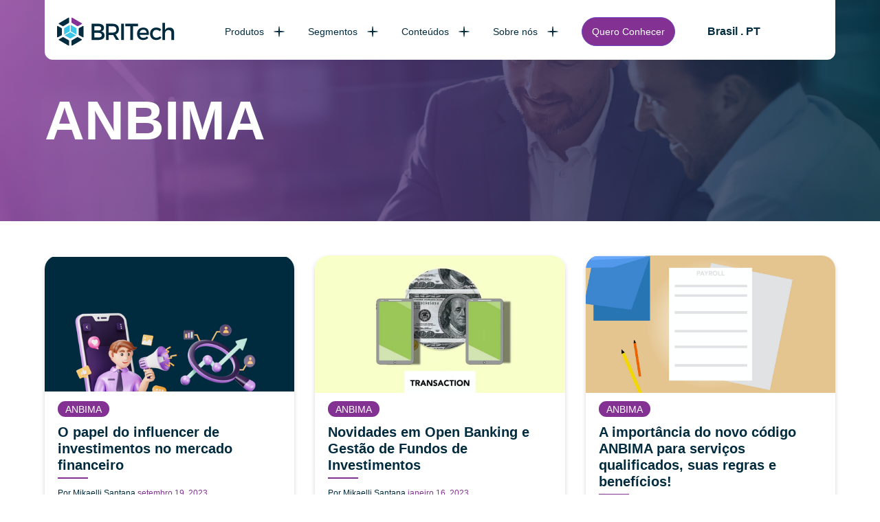

--- FILE ---
content_type: text/html; charset=UTF-8
request_url: https://britech.global/tag/anbima-2/
body_size: 49831
content:
<!DOCTYPE html><html lang="pt-BR"><head><meta charset="UTF-8"><meta http-equiv="X-UA-Compatible" content="IE=edge"><meta name="viewport" content="width=device-width, initial-scale=1"><link media="all" href="https://britech.global/wp-content/cache/autoptimize/css/autoptimize_e1e5b01ce7426b98b2e335581f283f96.css" rel="stylesheet"><title>ANBIMA Archives - BRITech</title><meta name='robots' content='index, follow, max-image-preview:large, max-snippet:-1, max-video-preview:-1' /><link rel="canonical" href="https://britech.global/tag/anbima-2/" /><meta property="og:locale" content="pt_BR" /><meta property="og:type" content="article" /><meta property="og:title" content="ANBIMA Archives - BRITech" /><meta property="og:url" content="https://britech.global/tag/anbima-2/" /><meta property="og:site_name" content="BRITech" /><meta name="twitter:card" content="summary_large_image" /> <script type="application/ld+json" class="yoast-schema-graph">{"@context":"https://schema.org","@graph":[{"@type":"CollectionPage","@id":"https://britech.global/tag/anbima-2/","url":"https://britech.global/tag/anbima-2/","name":"ANBIMA Archives - BRITech","isPartOf":{"@id":"https://britech.global/#website"},"primaryImageOfPage":{"@id":"https://britech.global/tag/anbima-2/#primaryimage"},"image":{"@id":"https://britech.global/tag/anbima-2/#primaryimage"},"thumbnailUrl":"https://britech.global/wp-content/uploads/2023/09/71.png","inLanguage":"pt-BR"},{"@type":"ImageObject","inLanguage":"pt-BR","@id":"https://britech.global/tag/anbima-2/#primaryimage","url":"https://britech.global/wp-content/uploads/2023/09/71.png","contentUrl":"https://britech.global/wp-content/uploads/2023/09/71.png","width":540,"height":264},{"@type":"WebSite","@id":"https://britech.global/#website","url":"https://britech.global/","name":"BRITech","description":"Plataforma para Gestão de Investimentos","publisher":{"@id":"https://britech.global/#organization"},"potentialAction":[{"@type":"SearchAction","target":{"@type":"EntryPoint","urlTemplate":"https://britech.global/?s={search_term_string}"},"query-input":{"@type":"PropertyValueSpecification","valueRequired":true,"valueName":"search_term_string"}}],"inLanguage":"pt-BR"},{"@type":"Organization","@id":"https://britech.global/#organization","name":"BRITech","url":"https://britech.global/","logo":{"@type":"ImageObject","inLanguage":"pt-BR","@id":"https://britech.global/#/schema/logo/image/","url":"https://britech.global/wp-content/uploads/2024/05/logo-britech-c-h.svg","contentUrl":"https://britech.global/wp-content/uploads/2024/05/logo-britech-c-h.svg","width":232,"height":56,"caption":"BRITech"},"image":{"@id":"https://britech.global/#/schema/logo/image/"},"sameAs":["https://www.instagram.com/britechglobal/","https://www.youtube.com/channel/UCdjaK4YxXhUr6XE8pnijUfQ","https://www.linkedin.com/company/britechsa/"]}]}</script> <link rel='dns-prefetch' href='//js.hs-scripts.com' /><link rel='dns-prefetch' href='//ajax.googleapis.com' /><link rel='dns-prefetch' href='//code.iconify.design' /><link rel='dns-prefetch' href='//fonts.gstatic.com' /><link rel="alternate" type="application/rss+xml" title="Feed de tag para BRITech &raquo; ANBIMA" href="https://britech.global/tag/anbima-2/feed/" /><meta property="og:title" content="O papel do influencer de investimentos no mercado financeiro" /><meta property="og:type" content="website" /><meta property="og:url" content="https://britech.global/blog/influencer-de-investimentos-brasil/" /><meta property="og:site_name" content="BRITech" /><meta property="og:image" content="https://britech.global/wp-content/uploads/2023/05/britech-share-social.jpg" /><meta property="og:description" content="Confira, a consolidação da presença e da importância do influencer de investimentos na democratização de assuntos ligados ao mercado financeiro no Brasil!" /><style id='wp-img-auto-sizes-contain-inline-css' type='text/css'>img:is([sizes=auto i],[sizes^="auto," i]){contain-intrinsic-size:3000px 1500px}</style><style id='classic-theme-styles-inline-css' type='text/css'>/*! This file is auto-generated */
.wp-block-button__link{color:#fff;background-color:#32373c;border-radius:9999px;box-shadow:none;text-decoration:none;padding:calc(.667em + 2px) calc(1.333em + 2px);font-size:1.125em}.wp-block-file__button{background:#32373c;color:#fff;text-decoration:none}</style><link rel='preconnect' id='google-fonts-preconnect-css' href='https://fonts.gstatic.com?ver=6.9' type='text/css' media='all' /><link rel="https://api.w.org/" href="https://britech.global/wp-json/" /><link rel="alternate" title="JSON" type="application/json" href="https://britech.global/wp-json/wp/v2/tags/138" /><link rel="EditURI" type="application/rsd+xml" title="RSD" href="https://britech.global/xmlrpc.php?rsd" /><meta name="generator" content="WPML ver:4.8.6 stt:1,42,2;" />  <script class="hsq-set-content-id" data-content-id="listing-page">var _hsq=_hsq||[];_hsq.push(["setContentType","listing-page"]);</script>  <script>(function(w,d,s,l,i){w[l]=w[l]||[];w[l].push({'gtm.start':new Date().getTime(),event:'gtm.js'});var f=d.getElementsByTagName(s)[0],j=d.createElement(s),dl=l!='dataLayer'?'&l='+l:'';j.async=true;j.src='https://www.googletagmanager.com/gtm.js?id='+i+dl;f.parentNode.insertBefore(j,f);})(window,document,'script','dataLayer','GTM-WKXCZV7');</script><link rel="icon" href="https://britech.global/wp-content/uploads/2023/05/cropped-britech-favicon-32x32.png" sizes="32x32" /><link rel="icon" href="https://britech.global/wp-content/uploads/2023/05/cropped-britech-favicon-192x192.png" sizes="192x192" /><link rel="apple-touch-icon" href="https://britech.global/wp-content/uploads/2023/05/cropped-britech-favicon-180x180.png" /><meta name="msapplication-TileImage" content="https://britech.global/wp-content/uploads/2023/05/cropped-britech-favicon-270x270.png" /><style id='wp-block-heading-inline-css' type='text/css'>h1:where(.wp-block-heading).has-background,h2:where(.wp-block-heading).has-background,h3:where(.wp-block-heading).has-background,h4:where(.wp-block-heading).has-background,h5:where(.wp-block-heading).has-background,h6:where(.wp-block-heading).has-background{padding:1.25em 2.375em}h1.has-text-align-left[style*=writing-mode]:where([style*=vertical-lr]),h1.has-text-align-right[style*=writing-mode]:where([style*=vertical-rl]),h2.has-text-align-left[style*=writing-mode]:where([style*=vertical-lr]),h2.has-text-align-right[style*=writing-mode]:where([style*=vertical-rl]),h3.has-text-align-left[style*=writing-mode]:where([style*=vertical-lr]),h3.has-text-align-right[style*=writing-mode]:where([style*=vertical-rl]),h4.has-text-align-left[style*=writing-mode]:where([style*=vertical-lr]),h4.has-text-align-right[style*=writing-mode]:where([style*=vertical-rl]),h5.has-text-align-left[style*=writing-mode]:where([style*=vertical-lr]),h5.has-text-align-right[style*=writing-mode]:where([style*=vertical-rl]),h6.has-text-align-left[style*=writing-mode]:where([style*=vertical-lr]),h6.has-text-align-right[style*=writing-mode]:where([style*=vertical-rl]){rotate:180deg}</style><style id='wp-block-paragraph-inline-css' type='text/css'>.is-small-text{font-size:.875em}.is-regular-text{font-size:1em}.is-large-text{font-size:2.25em}.is-larger-text{font-size:3em}.has-drop-cap:not(:focus):first-letter {float:left;font-size:8.4em;font-style:normal;font-weight:100;line-height:.68;margin:.05em .1em 0 0;text-transform:uppercase}body.rtl .has-drop-cap:not(:focus):first-letter {float:none;margin-left:.1em}p.has-drop-cap.has-background{overflow:hidden}:root :where(p.has-background){padding:1.25em 2.375em}:where(p.has-text-color:not(.has-link-color)) a{color:inherit}p.has-text-align-left[style*="writing-mode:vertical-lr"],p.has-text-align-right[style*="writing-mode:vertical-rl"]{rotate:180deg}</style><style id='global-styles-inline-css' type='text/css'>:root{--wp--preset--aspect-ratio--square:1;--wp--preset--aspect-ratio--4-3:4/3;--wp--preset--aspect-ratio--3-4:3/4;--wp--preset--aspect-ratio--3-2:3/2;--wp--preset--aspect-ratio--2-3:2/3;--wp--preset--aspect-ratio--16-9:16/9;--wp--preset--aspect-ratio--9-16:9/16;--wp--preset--color--black:#000;--wp--preset--color--cyan-bluish-gray:#abb8c3;--wp--preset--color--white:#fff;--wp--preset--color--pale-pink:#f78da7;--wp--preset--color--vivid-red:#cf2e2e;--wp--preset--color--luminous-vivid-orange:#ff6900;--wp--preset--color--luminous-vivid-amber:#fcb900;--wp--preset--color--light-green-cyan:#7bdcb5;--wp--preset--color--vivid-green-cyan:#00d084;--wp--preset--color--pale-cyan-blue:#8ed1fc;--wp--preset--color--vivid-cyan-blue:#0693e3;--wp--preset--color--vivid-purple:#9b51e0;--wp--preset--gradient--vivid-cyan-blue-to-vivid-purple:linear-gradient(135deg,#0693e3 0%,#9b51e0 100%);--wp--preset--gradient--light-green-cyan-to-vivid-green-cyan:linear-gradient(135deg,#7adcb4 0%,#00d082 100%);--wp--preset--gradient--luminous-vivid-amber-to-luminous-vivid-orange:linear-gradient(135deg,#fcb900 0%,#ff6900 100%);--wp--preset--gradient--luminous-vivid-orange-to-vivid-red:linear-gradient(135deg,#ff6900 0%,#cf2e2e 100%);--wp--preset--gradient--very-light-gray-to-cyan-bluish-gray:linear-gradient(135deg,#eee 0%,#a9b8c3 100%);--wp--preset--gradient--cool-to-warm-spectrum:linear-gradient(135deg,#4aeadc 0%,#9778d1 20%,#cf2aba 40%,#ee2c82 60%,#fb6962 80%,#fef84c 100%);--wp--preset--gradient--blush-light-purple:linear-gradient(135deg,#ffceec 0%,#9896f0 100%);--wp--preset--gradient--blush-bordeaux:linear-gradient(135deg,#fecda5 0%,#fe2d2d 50%,#6b003e 100%);--wp--preset--gradient--luminous-dusk:linear-gradient(135deg,#ffcb70 0%,#c751c0 50%,#4158d0 100%);--wp--preset--gradient--pale-ocean:linear-gradient(135deg,#fff5cb 0%,#b6e3d4 50%,#33a7b5 100%);--wp--preset--gradient--electric-grass:linear-gradient(135deg,#caf880 0%,#71ce7e 100%);--wp--preset--gradient--midnight:linear-gradient(135deg,#020381 0%,#2874fc 100%);--wp--preset--font-size--small:13px;--wp--preset--font-size--medium:20px;--wp--preset--font-size--large:36px;--wp--preset--font-size--x-large:42px;--wp--preset--spacing--20:.44rem;--wp--preset--spacing--30:.67rem;--wp--preset--spacing--40:1rem;--wp--preset--spacing--50:1.5rem;--wp--preset--spacing--60:2.25rem;--wp--preset--spacing--70:3.38rem;--wp--preset--spacing--80:5.06rem;--wp--preset--shadow--natural:6px 6px 9px rgba(0,0,0,.2);--wp--preset--shadow--deep:12px 12px 50px rgba(0,0,0,.4);--wp--preset--shadow--sharp:6px 6px 0px rgba(0,0,0,.2);--wp--preset--shadow--outlined:6px 6px 0px -3px #fff,6px 6px #000;--wp--preset--shadow--crisp:6px 6px 0px #000}:where(.is-layout-flex){gap:.5em}:where(.is-layout-grid){gap:.5em}body .is-layout-flex{display:flex}.is-layout-flex{flex-wrap:wrap;align-items:center}.is-layout-flex>:is(*,div){margin:0}body .is-layout-grid{display:grid}.is-layout-grid>:is(*,div){margin:0}:where(.wp-block-columns.is-layout-flex){gap:2em}:where(.wp-block-columns.is-layout-grid){gap:2em}:where(.wp-block-post-template.is-layout-flex){gap:1.25em}:where(.wp-block-post-template.is-layout-grid){gap:1.25em}.has-black-color{color:var(--wp--preset--color--black) !important}.has-cyan-bluish-gray-color{color:var(--wp--preset--color--cyan-bluish-gray) !important}.has-white-color{color:var(--wp--preset--color--white) !important}.has-pale-pink-color{color:var(--wp--preset--color--pale-pink) !important}.has-vivid-red-color{color:var(--wp--preset--color--vivid-red) !important}.has-luminous-vivid-orange-color{color:var(--wp--preset--color--luminous-vivid-orange) !important}.has-luminous-vivid-amber-color{color:var(--wp--preset--color--luminous-vivid-amber) !important}.has-light-green-cyan-color{color:var(--wp--preset--color--light-green-cyan) !important}.has-vivid-green-cyan-color{color:var(--wp--preset--color--vivid-green-cyan) !important}.has-pale-cyan-blue-color{color:var(--wp--preset--color--pale-cyan-blue) !important}.has-vivid-cyan-blue-color{color:var(--wp--preset--color--vivid-cyan-blue) !important}.has-vivid-purple-color{color:var(--wp--preset--color--vivid-purple) !important}.has-black-background-color{background-color:var(--wp--preset--color--black) !important}.has-cyan-bluish-gray-background-color{background-color:var(--wp--preset--color--cyan-bluish-gray) !important}.has-white-background-color{background-color:var(--wp--preset--color--white) !important}.has-pale-pink-background-color{background-color:var(--wp--preset--color--pale-pink) !important}.has-vivid-red-background-color{background-color:var(--wp--preset--color--vivid-red) !important}.has-luminous-vivid-orange-background-color{background-color:var(--wp--preset--color--luminous-vivid-orange) !important}.has-luminous-vivid-amber-background-color{background-color:var(--wp--preset--color--luminous-vivid-amber) !important}.has-light-green-cyan-background-color{background-color:var(--wp--preset--color--light-green-cyan) !important}.has-vivid-green-cyan-background-color{background-color:var(--wp--preset--color--vivid-green-cyan) !important}.has-pale-cyan-blue-background-color{background-color:var(--wp--preset--color--pale-cyan-blue) !important}.has-vivid-cyan-blue-background-color{background-color:var(--wp--preset--color--vivid-cyan-blue) !important}.has-vivid-purple-background-color{background-color:var(--wp--preset--color--vivid-purple) !important}.has-black-border-color{border-color:var(--wp--preset--color--black) !important}.has-cyan-bluish-gray-border-color{border-color:var(--wp--preset--color--cyan-bluish-gray) !important}.has-white-border-color{border-color:var(--wp--preset--color--white) !important}.has-pale-pink-border-color{border-color:var(--wp--preset--color--pale-pink) !important}.has-vivid-red-border-color{border-color:var(--wp--preset--color--vivid-red) !important}.has-luminous-vivid-orange-border-color{border-color:var(--wp--preset--color--luminous-vivid-orange) !important}.has-luminous-vivid-amber-border-color{border-color:var(--wp--preset--color--luminous-vivid-amber) !important}.has-light-green-cyan-border-color{border-color:var(--wp--preset--color--light-green-cyan) !important}.has-vivid-green-cyan-border-color{border-color:var(--wp--preset--color--vivid-green-cyan) !important}.has-pale-cyan-blue-border-color{border-color:var(--wp--preset--color--pale-cyan-blue) !important}.has-vivid-cyan-blue-border-color{border-color:var(--wp--preset--color--vivid-cyan-blue) !important}.has-vivid-purple-border-color{border-color:var(--wp--preset--color--vivid-purple) !important}.has-vivid-cyan-blue-to-vivid-purple-gradient-background{background:var(--wp--preset--gradient--vivid-cyan-blue-to-vivid-purple) !important}.has-light-green-cyan-to-vivid-green-cyan-gradient-background{background:var(--wp--preset--gradient--light-green-cyan-to-vivid-green-cyan) !important}.has-luminous-vivid-amber-to-luminous-vivid-orange-gradient-background{background:var(--wp--preset--gradient--luminous-vivid-amber-to-luminous-vivid-orange) !important}.has-luminous-vivid-orange-to-vivid-red-gradient-background{background:var(--wp--preset--gradient--luminous-vivid-orange-to-vivid-red) !important}.has-very-light-gray-to-cyan-bluish-gray-gradient-background{background:var(--wp--preset--gradient--very-light-gray-to-cyan-bluish-gray) !important}.has-cool-to-warm-spectrum-gradient-background{background:var(--wp--preset--gradient--cool-to-warm-spectrum) !important}.has-blush-light-purple-gradient-background{background:var(--wp--preset--gradient--blush-light-purple) !important}.has-blush-bordeaux-gradient-background{background:var(--wp--preset--gradient--blush-bordeaux) !important}.has-luminous-dusk-gradient-background{background:var(--wp--preset--gradient--luminous-dusk) !important}.has-pale-ocean-gradient-background{background:var(--wp--preset--gradient--pale-ocean) !important}.has-electric-grass-gradient-background{background:var(--wp--preset--gradient--electric-grass) !important}.has-midnight-gradient-background{background:var(--wp--preset--gradient--midnight) !important}.has-small-font-size{font-size:var(--wp--preset--font-size--small) !important}.has-medium-font-size{font-size:var(--wp--preset--font-size--medium) !important}.has-large-font-size{font-size:var(--wp--preset--font-size--large) !important}.has-x-large-font-size{font-size:var(--wp--preset--font-size--x-large) !important}</style></head><body class="archive tag tag-anbima-2 tag-138 wp-theme-britech-global"><header class="-header dynamic-header"><div class="container-large-up-md"><div class="-header-inner"><div class="-header-brand"> <a href="https://britech.global/"> <img src="https://britech.global/wp-content/uploads/2023/05/logo-britech-c-h.svg " class="brand" alt="logo britech"> </a></div><nav class="-header-navbar  -offcanvas-nav" id="main-nav"><div class="-offcanvas-nav-brand"> <a href="https://britech.global/" aria-label="Back to homepage"><noscript><img src="https://britech.global/wp-content/uploads/2023/05/logo-britech-b-h.svg" alt="logo britech"></noscript><img class="lazyload" src='data:image/svg+xml,%3Csvg%20xmlns=%22http://www.w3.org/2000/svg%22%20viewBox=%220%200%20210%20140%22%3E%3C/svg%3E' data-src="https://britech.global/wp-content/uploads/2023/05/logo-britech-b-h.svg" alt="logo britech"></a></div><ul id="menu-menu-principal-alphadesk" class="-header-navbar--nav"><li id="menu-item-25281" class="-custom-mega menu-item menu-item-type-custom menu-item-object-custom menu-item-has-children -dropdown menu-item-25281"><a href="#" class="-dropdown-toggle -dropdown-toggle-hover" data-toggle="dropdown">Produtos<span class="-dropdown-ico"></span></a><ul class="-dropdown-menu depth_0"><li id="menu-item-25349" class="menu-item menu-item-type-post_type menu-item-object-page menu-item-25349"><span class="iconify icon-arrow" data-icon="akar-icons:chevron-right"></span><a href="https://britech.global/gestao-de-portfolio/">Gestão de Portfolio</a><span class="-custom-mega-excerpt">Controle os investimentos de suas carteiras administradas, fundos, a
custódia e distribuição de cotas e renda fixa.</span></li><li id="menu-item-25353" class="menu-item menu-item-type-post_type menu-item-object-page menu-item-25353"><span class="iconify icon-arrow" data-icon="akar-icons:chevron-right"></span><a href="https://britech.global/avaliacao-de-risco/">Avaliação de Risco</a><span class="-custom-mega-excerpt">Controle e gerencie o risco de mercado, de liquidez e enquadramento.</span></li><li id="menu-item-25357" class="menu-item menu-item-type-post_type menu-item-object-page menu-item-25357"><span class="iconify icon-arrow" data-icon="akar-icons:chevron-right"></span><a href="https://britech.global/gestao-recebiveis/">Gestão de Recebíveis</a><span class="-custom-mega-excerpt">Monitore e calcule suas carteiras de direitos creditórios.</span></li><li id="menu-item-28020" class="menu-item menu-item-type-post_type menu-item-object-page menu-item-28020"><span class="iconify icon-arrow" data-icon="akar-icons:chevron-right"></span><a href="https://britech.global/boletagem-e-enquadramento-pre-trade/">Boletagem e Enquadramento Pre-Trade</a><span class="-custom-mega-excerpt">Valide ordens antes da execução, garantindo o enquadramento da carteira e o cumprimento das responsabilidades obrigatórias.</span></li><li id="menu-item-25371" class="menu-item menu-item-type-post_type menu-item-object-page menu-item-25371"><span class="iconify icon-arrow" data-icon="akar-icons:chevron-right"></span><a href="https://britech.global/portal-do-investidor/">Portal do Investidor</a><span class="-custom-mega-excerpt">Entregue extratos com múltiplas
análises para seus clientes via web ou aplicativo.</span></li><li id="menu-item-25379" class="menu-item menu-item-type-post_type menu-item-object-page menu-item-25379"><span class="iconify icon-arrow" data-icon="akar-icons:chevron-right"></span><a href="https://britech.global/estruturacao-e-governanca/">Estruturação e Governança de Processos</a><span class="-custom-mega-excerpt">Construa e controle as assembleias dos fundos e outros fluxos operacionais do seu jeito.</span></li><li id="menu-item-28072" class="menu-item menu-item-type-post_type menu-item-object-page menu-item-28072"><span class="iconify icon-arrow" data-icon="akar-icons:chevron-right"></span><a href="https://britech.global/escrituracao/">Escrituração de ativos</a><span class="-custom-mega-excerpt">Controle os investimentos de suas carteiras administradas, fundos, a
custódia e distribuição de cotas e renda fixa.</span></li></ul></li><li id="menu-item-25282" class="menu-item menu-item-type-custom menu-item-object-custom menu-item-has-children -dropdown menu-item-25282"><a href="#" class="-dropdown-toggle -dropdown-toggle-hover" data-toggle="dropdown">Segmentos<span class="-dropdown-ico"></span></a><ul class="-dropdown-menu depth_0"><li id="menu-item-25398" class="menu-item menu-item-type-post_type menu-item-object-page menu-item-25398"><a href="https://britech.global/solucoes/family-office/">Family Office</a></li><li id="menu-item-25403" class="menu-item menu-item-type-post_type menu-item-object-page menu-item-25403"><a href="https://britech.global/solucoes/wealth-management/">Wealth Management</a></li><li id="menu-item-25420" class="menu-item menu-item-type-post_type menu-item-object-page menu-item-25420"><a href="https://britech.global/solucoes/asset-management/">Asset Management</a></li><li id="menu-item-25427" class="menu-item menu-item-type-post_type menu-item-object-page menu-item-25427"><a href="https://britech.global/solucoes/administradoras/">Administradoras e Custodiantes de Fundos</a></li><li id="menu-item-25434" class="menu-item menu-item-type-post_type menu-item-object-page menu-item-25434"><a href="https://britech.global/solucoes/corretoras-e-distribuidoras/">Corretoras e Distribuidoras</a></li><li id="menu-item-25304" class="menu-item menu-item-type-custom menu-item-object-custom menu-item-25304"><a href="https://britech.global/abrasuaasset/">Novas Assets</a></li><li id="menu-item-28087" class="menu-item menu-item-type-post_type menu-item-object-page menu-item-28087"><a href="https://britech.global/solucoes/escrituradores/">Escrituradores</a></li></ul></li><li id="menu-item-25283" class="menu-item menu-item-type-custom menu-item-object-custom menu-item-has-children -dropdown menu-item-25283"><a href="#" class="-dropdown-toggle -dropdown-toggle-hover" data-toggle="dropdown">Conteúdos<span class="-dropdown-ico"></span></a><ul class="-dropdown-menu depth_0"><li id="menu-item-25883" class="menu-item menu-item-type-post_type menu-item-object-page current_page_parent menu-item-25883"><a href="https://britech.global/blog/">Blog</a></li><li id="menu-item-28628" class="menu-item menu-item-type-post_type menu-item-object-page menu-item-28628"><a href="https://britech.global/guiasbritech/">Guias</a></li><li id="menu-item-25884" class="menu-item menu-item-type-post_type_archive menu-item-object-cases menu-item-25884"><a href="https://britech.global/cases/">Casos de Sucesso</a></li><li id="menu-item-25885" class="menu-item menu-item-type-post_type_archive menu-item-object-talks menu-item-25885"><a href="https://britech.global/talks/">Talks</a></li></ul></li><li id="menu-item-25305" class="menu-item menu-item-type-custom menu-item-object-custom menu-item-has-children -dropdown menu-item-25305"><a href="#" class="-dropdown-toggle -dropdown-toggle-hover" data-toggle="dropdown">Sobre nós<span class="-dropdown-ico"></span></a><ul class="-dropdown-menu depth_0"><li id="menu-item-25886" class="menu-item menu-item-type-post_type menu-item-object-page menu-item-25886"><a href="https://britech.global/por-que-britech/">Por que BRITech?</a></li><li id="menu-item-25887" class="menu-item menu-item-type-post_type menu-item-object-page menu-item-25887"><a href="https://britech.global/regions/">Regiões</a></li><li id="menu-item-25888" class="menu-item menu-item-type-post_type menu-item-object-page menu-item-25888"><a href="https://britech.global/sobre/">Nosso Time</a></li><li id="menu-item-25889" class="menu-item menu-item-type-post_type menu-item-object-page menu-item-25889"><a href="https://britech.global/governanca-corporativa/">Governança Corporativa</a></li></ul></li><li id="menu-item-25288" class="-featured -btn form-trigger-btn -hide-mb menu-item menu-item-type-custom menu-item-object-custom menu-item-25288"><a href="#">Quero Conhecer</a></li></ul><ul class="-header-socials"><li><a href="https://www.instagram.com/britechglobal/" target="_blank" title="instagram britech"><span class="iconify" data-icon="fa-brands:instagram"></span></a></li><li><a href="https://www.youtube.com/channel/UCdjaK4YxXhUr6XE8pnijUfQ" target="_blank" title="youtube britech"><span class="iconify" data-icon="fa-brands:youtube"></span></a></li><li><a href="https://www.linkedin.com/company/brit-services" target="_blank" title="linkedin britech"><span class="iconify" data-icon="fa-brands:linkedin-in"></span></a></li></ul><div class="-offcanvas-nav-lang"><button type="button" class="-offcanvas-nav-lang-btn trigger-lang"><span class="iconify" data-icon="bi:globe"></span> Brasil . PT <span class="iconify icon-arrow" data-icon="akar-icons:chevron-down"></span></button><div class="-offcanvas-nav-lang-list -hidden"><a href="https://britech.global/es/">Español . ES</a><a href="https://britech.global/en/">English . EN</a></div></div></nav> <button class="-btn-search -header-search search-trigger" aria-label="Search"><span class="iconify" data-icon="ion:search-outline" data-inline="false"></span></button><div class="menu-trigger"> <button class=" menu-trigger-btn -btn" aria-label="Mrnu"> <span class="hamb"> <span class="menu"></span> </span> </button></div></div></div></header><main><section class="-sc-jumbotron -blog-jumbotron"><div class="lazyload -blog-jumbotron-fg" data-bg="https://britech.global/wp-content/uploads/2024/03/jumbotron-blog.png" style="background-image: url(data:image/svg+xml,%3Csvg%20xmlns=%22http://www.w3.org/2000/svg%22%20viewBox=%220%200%20500%20300%22%3E%3C/svg%3E);"></div><div class="container-large-up-md"><h1 class="-h1 -underline -underline-blue -c-inherit">ANBIMA</h1></div></section><div class="container-large-up-md"><div class="-listing-posts"><article class="-listing-post"> <a href="https://britech.global/blog/influencer-de-investimentos-brasil/"><div class="lazyload -listing-post-img" data-bg="https://britech.global/wp-content/uploads/2023/09/71.png" style="background-image: url(data:image/svg+xml,%3Csvg%20xmlns=%22http://www.w3.org/2000/svg%22%20viewBox=%220%200%20500%20300%22%3E%3C/svg%3E),url(data:image/svg+xml,%3Csvg%20xmlns=%22http://www.w3.org/2000/svg%22%20viewBox=%220%200%20500%20300%22%3E%3C/svg%3E); background-size: 110%, cover;"></div><div class="-listing-post-content"> <span class="-post-tag">ANBIMA</span><h3 class="-listing-post-title -underline">O papel do influencer de investimentos no mercado financeiro</h3> <span class="-listing-post-author">Por Mikaelli Santana <time>setembro 19, 2023</time></span><p>Confira, a consolidação da presença e da importância do influencer de investimentos na democratização de assuntos ligados ao mercado</p></div> <span class="-listing-post-btn">Ver Mais</span> </a></article><article class="-listing-post"> <a href="https://britech.global/blog/novidades-em-open-banking-e-gestao-de-fundos-de-investimentos/"><div class="lazyload -listing-post-img" data-bg="https://britech.global/wp-content/uploads/2023/01/pexels-monstera-6289170-scaled.jpg" style="background-image: url(data:image/svg+xml,%3Csvg%20xmlns=%22http://www.w3.org/2000/svg%22%20viewBox=%220%200%20500%20300%22%3E%3C/svg%3E),url(data:image/svg+xml,%3Csvg%20xmlns=%22http://www.w3.org/2000/svg%22%20viewBox=%220%200%20500%20300%22%3E%3C/svg%3E); background-size: 110%, cover;"></div><div class="-listing-post-content"> <span class="-post-tag">ANBIMA</span><h3 class="-listing-post-title -underline">Novidades em Open Banking e Gestão de Fundos de Investimentos</h3> <span class="-listing-post-author">Por Mikaelli Santana <time>janeiro 16, 2023</time></span><p>O que é Open Banking? Uns definem o Open Banking como “modelo de negócio”; outros, como “conjunto de regras</p></div> <span class="-listing-post-btn">Ver Mais</span> </a></article><article class="-listing-post"> <a href="https://britech.global/mercado/codigo-anbima-servicos-qualificados-regras-e-beneficios/"><div class="lazyload -listing-post-img" data-bg="https://britech.global/wp-content/uploads/2023/01/pexels-monstera-6289029-scaled.jpg" style="background-image: url(data:image/svg+xml,%3Csvg%20xmlns=%22http://www.w3.org/2000/svg%22%20viewBox=%220%200%20500%20300%22%3E%3C/svg%3E),url(data:image/svg+xml,%3Csvg%20xmlns=%22http://www.w3.org/2000/svg%22%20viewBox=%220%200%20500%20300%22%3E%3C/svg%3E); background-size: 110%, cover;"></div><div class="-listing-post-content"> <span class="-post-tag">ANBIMA</span><h3 class="-listing-post-title -underline">A importância do novo código ANBIMA para serviços qualificados, suas regras e benefícios!</h3> <span class="-listing-post-author">Por Mikaelli Santana <time>janeiro 12, 2023</time></span><p>Após uma audiência pública iniciada em julho de 2022, foi publicado o novo Código ANBIMA Serviços Qualificados. O documento</p></div> <span class="-listing-post-btn">Ver Mais</span> </a></article><article class="-listing-post"> <a href="https://britech.global/blog/riscos-de-mercado-principais-tecnicas-de-quantificacao-2/"><div class="lazyload -listing-post-img" data-bg="https://britech.global/wp-content/uploads/2022/06/pexels-monstera-6289064-scaled.jpg" style="background-image: url(data:image/svg+xml,%3Csvg%20xmlns=%22http://www.w3.org/2000/svg%22%20viewBox=%220%200%20500%20300%22%3E%3C/svg%3E),url(data:image/svg+xml,%3Csvg%20xmlns=%22http://www.w3.org/2000/svg%22%20viewBox=%220%200%20500%20300%22%3E%3C/svg%3E); background-size: 110%, cover;"></div><div class="-listing-post-content"> <span class="-post-tag">ANBIMA</span><h3 class="-listing-post-title -underline">Principais técnicas de quantificação e gerenciamento de riscos de mercado</h3> <span class="-listing-post-author">Por Luan Fino <time>janeiro 04, 2023</time></span><p>Nenhum investimento, por mais seguro que pareça, é 100% livre de riscos. Por isso, o investidor precisa conhecer com</p></div> <span class="-listing-post-btn">Ver Mais</span> </a></article><article class="-listing-post"> <a href="https://britech.global/blog/novas-regras-para-registro-de-carteiras-administradas/"><div class="lazyload -listing-post-img" data-bg="https://britech.global/wp-content/uploads/2022/09/pexels-mikael-blomkvist-6476260-scaled.jpg" style="background-image: url(data:image/svg+xml,%3Csvg%20xmlns=%22http://www.w3.org/2000/svg%22%20viewBox=%220%200%20500%20300%22%3E%3C/svg%3E),url(data:image/svg+xml,%3Csvg%20xmlns=%22http://www.w3.org/2000/svg%22%20viewBox=%220%200%20500%20300%22%3E%3C/svg%3E); background-size: 110%, cover;"></div><div class="-listing-post-content"> <span class="-post-tag">ANBIMA</span><h3 class="-listing-post-title -underline">Novas regras da ANBIMA para registro de carteiras administradas</h3> <span class="-listing-post-author">Por Victor Ferrari <time>setembro 22, 2022</time></span><p>Descubra as novas regras para registro de carteiras administradas e as principais funcionalidades do novo sistema para envio de</p></div> <span class="-listing-post-btn">Ver Mais</span> </a></article><article class="-listing-post"> <a href="https://britech.global/padrao/atualizacoes-cvm-na-regulamentacao-de-asset-management/"><div class="lazyload -listing-post-img" data-bg="https://britech.global/wp-content/uploads/2022/07/pexels-burst-374820-scaled.jpg" style="background-image: url(data:image/svg+xml,%3Csvg%20xmlns=%22http://www.w3.org/2000/svg%22%20viewBox=%220%200%20500%20300%22%3E%3C/svg%3E),url(data:image/svg+xml,%3Csvg%20xmlns=%22http://www.w3.org/2000/svg%22%20viewBox=%220%200%20500%20300%22%3E%3C/svg%3E); background-size: 110%, cover;"></div><div class="-listing-post-content"> <span class="-post-tag">ANBIMA</span><h3 class="-listing-post-title -underline">Atualizações da CVM na regulamentação de asset management</h3> <span class="-listing-post-author">Por Mikaelli Santana <time>julho 18, 2022</time></span><p>Veja o que muda nas regras de asset management com a Resolução CVM 21 e outras alterações importantes nas</p></div> <span class="-listing-post-btn">Ver Mais</span> </a></article><article class="-listing-post"> <a href="https://britech.global/blog/entenda-como-funciona-a-escrituracao-de-cotas-de-fundos/"><div class="lazyload -listing-post-img" data-bg="https://britech.global/wp-content/uploads/2022/07/pexels-rodnae-productions-7821702-scaled.jpg" style="background-image: url(data:image/svg+xml,%3Csvg%20xmlns=%22http://www.w3.org/2000/svg%22%20viewBox=%220%200%20500%20300%22%3E%3C/svg%3E),url(data:image/svg+xml,%3Csvg%20xmlns=%22http://www.w3.org/2000/svg%22%20viewBox=%220%200%20500%20300%22%3E%3C/svg%3E); background-size: 110%, cover;"></div><div class="-listing-post-content"> <span class="-post-tag">ANBIMA</span><h3 class="-listing-post-title -underline">Entenda melhor como funciona a escrituração de cotas de fundos</h3> <span class="-listing-post-author">Por Victor Ferrari <time>julho 04, 2022</time></span><p>A escrituração de cotas de fundos é fundamental para o fornecimento de informações seguras e transparentes dos investimentos. Entenda</p></div> <span class="-listing-post-btn">Ver Mais</span> </a></article><article class="-listing-post"> <a href="https://britech.global/blog/atendimento-as-normas-a-cvm-e-anbima/"><div class="lazyload -listing-post-img" data-bg="https://britech.global/wp-content/uploads/2019/04/cvm-e-anbima.jpg" style="background-image: url(data:image/svg+xml,%3Csvg%20xmlns=%22http://www.w3.org/2000/svg%22%20viewBox=%220%200%20500%20300%22%3E%3C/svg%3E),url(data:image/svg+xml,%3Csvg%20xmlns=%22http://www.w3.org/2000/svg%22%20viewBox=%220%200%20500%20300%22%3E%3C/svg%3E); background-size: 110%, cover;"></div><div class="-listing-post-content"> <span class="-post-tag">ANBIMA</span><h3 class="-listing-post-title -underline">Atendimento as Normas da CVM e ANBIMA</h3> <span class="-listing-post-author">Por Victor Ferrari <time>abril 02, 2019</time></span><p>Compliance é um dos assuntos mais em moda atualmente. Não é para menos.
Os bancos já têm isso incorporado há</p></div> <span class="-listing-post-btn">Ver Mais</span> </a></article><div class="-more justify-content-center mt-5"></div></div></div><section class="-sc-cta"><div class="lazyload -sc-cases-fg-desk" data-bg="https://britech.global/wp-content/themes/britech-global/assets/images/v2/pseudo-bg-cases.png" style="background-image: url(data:image/svg+xml,%3Csvg%20xmlns=%22http://www.w3.org/2000/svg%22%20viewBox=%220%200%20500%20300%22%3E%3C/svg%3E);"></div><div class="container-full relative"><figure class="-sc-cta-figure"> <noscript><img src="https://britech.global/wp-content/uploads/2024/01/bg-cta.png" alt=""></noscript><img class="lazyload" src='data:image/svg+xml,%3Csvg%20xmlns=%22http://www.w3.org/2000/svg%22%20viewBox=%220%200%20210%20140%22%3E%3C/svg%3E' data-src="https://britech.global/wp-content/uploads/2024/01/bg-cta.png" alt=""></figure><div class="-sc-cta-wrap"><div class="form"><div class="-content"><h4>Inscreva-se em nossa news</h4><p>O resumo mensal das novidades para quem vive o mercado financeiro!</p><p>Fique por dentro com a <strong>BRITech News</strong></p></div><div class="-sc-cta-form form-col-wrap"> <script>window.hsFormsOnReady=window.hsFormsOnReady||[];window.hsFormsOnReady.push(()=>{hbspt.forms.create({portalId:22815802,formId:"83c647a0-d62a-4199-953d-5bdbe58519f3",target:"#hbspt-form-1769300167000-4919098289",region:"na1",})});</script> <div class="hbspt-form" id="hbspt-form-1769300167000-4919098289"></div></div></form></div></div></section></main><footer class="-footer"><div class="container-large-up-md"><div class="-footer-inner"><div class="-footer-about"><div class="-footer-brand"> <a href="https://britech.global/"> <noscript><img src="https://britech.global/wp-content/uploads/2023/05/logo-britech-b-h.svg" class="brand" alt="BRITech"></noscript><img src='data:image/svg+xml,%3Csvg%20xmlns=%22http://www.w3.org/2000/svg%22%20viewBox=%220%200%20210%20140%22%3E%3C/svg%3E' data-src="https://britech.global/wp-content/uploads/2023/05/logo-britech-b-h.svg" class="lazyload brand" alt="BRITech"> </a></div><div class="-footer-description"><p>BRITech é uma empresa global de SaaS B2B sediada em São Paulo, Brasil, com escritórios em todo o mundo. Oferecemos Software de Gestão de Investimentos escalável e abrangente para Gestores de Ativos, Neobanks e Administradores de Fundos.</p></div><div class="-footer-address"><h6>Adresses</h6> <address><a href="#" aria-label="Endereço BRITech Brasil"></p><h4>São Paulo</h4><p>Av. das Nações Unidas, 14261 - Vila Gertrudes, São Paulo - SP, 04730-090 Torre A, 5º andar, sala 101</p><p></a></address> <address><a href="#" aria-label="Endereço BRITech Inglaterra"></p><h4>London</h4><p>86-90 Paul Street EC2A 4NE</p><p></a></address></div><h3 class="-footer-socials-title">Nossos canais sociais</h3><ul class="-footer-socials"><li><a href="https://www.instagram.com/britechglobal/" target="_blank" title="instagram britech"><span class="iconify" data-icon="fa-brands:instagram"></span></a></li><li><a href="https://www.youtube.com/channel/UCdjaK4YxXhUr6XE8pnijUfQ" target="_blank" title="youtube britech"><span class="iconify" data-icon="fa-brands:youtube"></span></a></li><li><a href="https://www.linkedin.com/company/brit-services" target="_blank" title="linkedin britech"><span class="iconify" data-icon="fa-brands:linkedin-in"></span></a></li></ul><div class="-footer-hq"><h4 class="wp-block-heading">Headquarters</h4><p><a href="#">São Paulo: Av. das Nações Unidas, 14261 - Vila Gertrudes, São Paulo - SP, 04730-090 Torre A, 5º andar, sala 101</a></p><p>Londres: 80-90 Paul Street, EC2A 4NE</p></div></div><div class="-footer-navs"><nav class="-footer-navbar"><h6 class="-footer-title">Produtos</h6><ul class="-footer-navbar--nav"><li id="menu-item-25929" class="menu-item menu-item-type-post_type menu-item-object-page menu-item-25929"><a href="https://britech.global/gestao-de-portfolio/">Gestão de Portfolio</a></li><li id="menu-item-25930" class="menu-item menu-item-type-post_type menu-item-object-page menu-item-25930"><a href="https://britech.global/avaliacao-de-risco/">Avaliação de Risco</a></li><li id="menu-item-25931" class="menu-item menu-item-type-post_type menu-item-object-page menu-item-25931"><a href="https://britech.global/gestao-recebiveis/">Gestão de Recebíveis</a></li><li id="menu-item-25933" class="menu-item menu-item-type-post_type menu-item-object-page menu-item-25933"><a href="https://britech.global/portal-do-investidor/">Portal do Investidor</a></li><li id="menu-item-25934" class="menu-item menu-item-type-post_type menu-item-object-page menu-item-25934"><a href="https://britech.global/estruturacao-e-governanca/">Estruturação e Governança de Processos</a></li></ul></nav><nav class="-footer-navbar"><h6 class="-footer-title">Segmentos</h6><ul class="-footer-navbar--nav"><li id="menu-item-25924" class="menu-item menu-item-type-post_type menu-item-object-page menu-item-25924"><a href="https://britech.global/solucoes/family-office/">Family Office</a></li><li id="menu-item-25925" class="menu-item menu-item-type-post_type menu-item-object-page menu-item-25925"><a href="https://britech.global/solucoes/wealth-management/">Wealth Management</a></li><li id="menu-item-25926" class="menu-item menu-item-type-post_type menu-item-object-page menu-item-25926"><a href="https://britech.global/solucoes/asset-management/">Asset Management</a></li><li id="menu-item-25927" class="menu-item menu-item-type-post_type menu-item-object-page menu-item-25927"><a href="https://britech.global/solucoes/administradoras/">Administradoras de Fundos</a></li><li id="menu-item-25928" class="menu-item menu-item-type-post_type menu-item-object-page menu-item-25928"><a href="https://britech.global/solucoes/corretoras-e-distribuidoras/">Corretoras e Distribuidoras</a></li><li id="menu-item-20777" class="menu-item menu-item-type-custom menu-item-object-custom menu-item-20777"><a href="https://britech.global/abrasuaasset/">Novas Assets</a></li></ul></nav><nav class="-footer-navbar"><h6 class="-footer-title">Conteúdos</h6><ul class="-footer-navbar--nav"><li id="menu-item-6508" class="menu-item menu-item-type-post_type menu-item-object-page current_page_parent menu-item-6508"><a href="https://britech.global/blog/">Blog</a></li><li id="menu-item-6507" class="menu-item menu-item-type-post_type menu-item-object-page menu-item-6507"><a href="https://britech.global/talks/">Talks</a></li><li id="menu-item-6509" class="menu-item menu-item-type-post_type_archive menu-item-object-cases menu-item-6509"><a href="https://britech.global/cases/">Casos de Sucesso</a></li><li id="menu-item-20250" class="menu-item menu-item-type-custom menu-item-object-custom menu-item-20250"><a href="https://5866321.fs1.hubspotusercontent-na1.net/hubfs/5866321/Manual%20de%20Anticorrrup%C3%A7%C3%A3o%20BRITech_PT.pdf">Manual Anticorrupção</a></li><li id="menu-item-20801" class="menu-item menu-item-type-post_type menu-item-object-page menu-item-20801"><a href="https://britech.global/governanca-corporativa/">Governança Corporativa</a></li></ul></nav><nav class="-footer-navbar"><h6 class="-footer-title">Sobre Nós</h6><ul class="-footer-navbar--nav"><li id="menu-item-25879" class="menu-item menu-item-type-post_type menu-item-object-page menu-item-25879"><a href="https://britech.global/por-que-britech/">Por que BRITech?</a></li><li id="menu-item-25880" class="menu-item menu-item-type-post_type menu-item-object-page menu-item-25880"><a href="https://britech.global/regions/">Regiões</a></li><li id="menu-item-25881" class="menu-item menu-item-type-post_type menu-item-object-page menu-item-25881"><a href="https://britech.global/sobre/">Nosso Time</a></li><li id="menu-item-25882" class="menu-item menu-item-type-post_type menu-item-object-page menu-item-25882"><a href="https://britech.global/governanca-corporativa/">Governança corporativa</a></li></ul></nav></div> <span class="-footer-copyright">Copyright BRITech 2026. All Rights Reserved.</span></div></div></footer><div class="-footer-out"><div class="container"><div class="-footer-out-wrapper"> <span class="footer-copyright">Copyright BRITech 2026. All Rights Reserved</span><a href="https://britech.global/politica-de-privacidade/" class="footer-usefull-links" aria-label="Política de Privacidade">Política de Privacidade</a><a href="https://britech.global/politica-de-privacidade/" class="footer-usefull-links" aria-label="Termos de Uso do Site">Termos de Uso do Site</a><a href="https://britech.global/tag/anbima-2/" class="footer-usefull-links" aria-label="
"> </a><a href="https://britech.global/en/" class="footer-usefull-links" aria-label="
"> </a><a href="https://britech.global/es/" class="footer-usefull-links" aria-label="
"> </a><div class="footer-lang-selector"><div class="_custom-ddl or-btt"><a href="https://britech.global/" onclick="return false" class="_custom-ddl-trigger">Português<i class="fas fa-caret-down"></i></a><ul><li><a href="https://britech.global/es/">Español</a></li><li><a href="https://britech.global/en/">English</a></li></ul></div></div></div></div></div><div class="-float-btns"> <a href="https://britech.global/" onclick="return false" class="-btn-primary btn formfloat-trigger-btn btn-footer -before-chat"><icon class="icon-rocket-w"></icon>Quero uma demonstração</a></div><div class="-floatform"><div class="-floatform-wrap"> <button type="button" class="-floatform-close formfloat-trigger-btn" aria-label="Float form trigger"></button><h4 class="-h1 -c-white">Quero uma demonstração</h4><div class="-floatform-form"> <script>window.hsFormsOnReady=window.hsFormsOnReady||[];window.hsFormsOnReady.push(()=>{hbspt.forms.create({portalId:22815802,formId:"19bdbfa2-44bf-4978-aa33-ff93396fd073",target:"#hbspt-form-1769300167000-2238863233",region:"na1",})});</script> <div class="hbspt-form" id="hbspt-form-1769300167000-2238863233"></div></div></div></div><div class="form-lightbox"><div class="form-lightbox-container"> <span class="close-btn form-trigger-btn"></span><div class="textwidget"><h3>Agende uma Demonstração</h3> <script>window.hsFormsOnReady=window.hsFormsOnReady||[];window.hsFormsOnReady.push(()=>{hbspt.forms.create({portalId:22815802,formId:"19bdbfa2-44bf-4978-aa33-ff93396fd073",target:"#hbspt-form-1769300167000-2156418258",region:"na1",})});</script> <div class="hbspt-form" id="hbspt-form-1769300167000-2156418258"></div></div></div></div><div class="-popup-lg" id="lg-popup" data-timeout="9000" data-expire="7"><div class="-popup-lg-wrap"><div class="-popup-lg-text"><h3>A BRITech atualiza você sobre a Resolução CVM 175 em 2024!</h3><p>Um guia completo e atualizado com tudo o que você precisa saber.</p><ul><li>Webinar</li><li>Artigos</li><li>Q&amp;A</li></ul></div><div class="-popup-lg-figure"><noscript><img src="https://britech.global/wp-content/uploads/2024/03/popup-image.png" alt="Resolução CVM 175 em 2024"></noscript><img class="lazyload" src='data:image/svg+xml,%3Csvg%20xmlns=%22http://www.w3.org/2000/svg%22%20viewBox=%220%200%20210%20140%22%3E%3C/svg%3E' data-src="https://britech.global/wp-content/uploads/2024/03/popup-image.png" alt="Resolução CVM 175 em 2024"></div><a href="https://bit.ly/rcvm175britech " class="-popup-lg-cta">Quero me manter atualizado</a></div><button type="button" class="-popup-lg-close-trigger close-lg-popup"><span class="-popup-lg-close-btn"></span></button></div><div class="-popup-lg-outter close-lg-popup"></div><div class="form-lightbox-outter form-trigger-btn"></div> <script type="speculationrules">{"prefetch":[{"source":"document","where":{"and":[{"href_matches":"/*"},{"not":{"href_matches":["/wp-*.php","/wp-admin/*","/wp-content/uploads/*","/wp-content/*","/wp-content/plugins/*","/wp-content/themes/britech-global/*","/*\\?(.+)"]}},{"not":{"selector_matches":"a[rel~=\"nofollow\"]"}},{"not":{"selector_matches":".no-prefetch, .no-prefetch a"}}]},"eagerness":"conservative"}]}</script> <div class="search-modal"><div class="foreground  search-trigger"></div><form class="--form --form-material -search-modal-style searchform" name="default-search-form" role="search" method="get" action="https://britech.global/"> <button class="search-toggle search-trigger" type="button" aria-label="Search trigger"><span class="iconify" data-icon="eva:close-fill" data-inline="false"></span></button><div class="form-group"> <input type="text" name="s" class="form-control  quicksearch-field" id="exampleInputTyping" value="" required> <label for="exampleInputTyping">Type your search here</label></div> <button type="submit" class="search-submit" aria-label="Search submit"><span class="iconify" data-icon="akar-icons:send" data-inline="false"></span></button><div class="-search-preload hidden"><p class="-c-blue-l" id="results-list-count"></p><ul id="results-list"></ul></div></form></div> <noscript><style>.lazyload{display:none}</style></noscript><script data-noptimize="1">window.lazySizesConfig=window.lazySizesConfig||{};window.lazySizesConfig.loadMode=1;</script><script async data-noptimize="1" src='https://britech.global/wp-content/plugins/autoptimize/classes/external/js/lazysizes.min.js?ao_version=3.1.13'></script><script type="text/javascript" id="leadin-script-loader-js-js-extra">var leadin_wordpress={"userRole":"visitor","pageType":"archive","leadinPluginVersion":"11.3.37"};</script> <script type="text/javascript" src="https://js.hs-scripts.com/22815802.js?integration=WordPress&amp;ver=11.3.37" id="leadin-script-loader-js-js"></script> <script type="text/javascript" src="https://ajax.googleapis.com/ajax/libs/jquery/2.1.1/jquery.min.js?ver=2.1.1" id="jquery-js"></script> <script type="text/javascript" src="https://code.iconify.design/1/1.0.7/iconify.min.js?ver=1.0.7" id="iconify-cdn-js"></script> <script type="text/javascript" src="https://britech.global/wp-includes/js/dist/vendor/moment.min.js?ver=2.30.1" id="moment-js"></script> <script type="text/javascript" id="moment-js-after">moment.updateLocale('pt_BR',{"months":["janeiro","fevereiro","mar\u00e7o","abril","maio","junho","julho","agosto","setembro","outubro","novembro","dezembro"],"monthsShort":["jan","fev","mar","abr","maio","jun","jul","ago","set","out","nov","dez"],"weekdays":["domingo","segunda-feira","ter\u00e7a-feira","quarta-feira","quinta-feira","sexta-feira","s\u00e1bado"],"weekdaysShort":["dom","seg","ter","qua","qui","sex","s\u00e1b"],"week":{"dow":0},"longDateFormat":{"LT":"H:i","LTS":null,"L":null,"LL":"d/m/Y","LLL":"j \\d\\e F \\d\\e Y, H:i","LLLL":null}});</script> <script type="text/javascript" id="bundle-mobile-js-extra">var ajax_script={"xhr_url":"https://britech.global/wp-admin/admin-ajax.php"};</script> <script type="text/javascript" src="https://britech.global/wp-content/themes/britech-global/assets/scripts/mobile-bundle.min.js?ver=2.0.122" id="bundle-mobile-js"></script> <script type="text/javascript" src="https://britech.global/wp-content/themes/britech-global/assets/scripts/popup.min.js?ver=1.0.4" id="britech-popup-js"></script> <script type="text/javascript" src="https://britech.global/wp-content/themes/britech-global/assets/scripts/popup-v2.min.js?ver=1.0.6" id="britech-popup-v2-js"></script> <script type="text/javascript" defer src="https://js.hsforms.net/forms/embed/v2.js?ver=11.3.37" id="leadin-forms-v2-js"></script> <script async defer src="https://tools.luckyorange.com/core/lo.js?site-id=99025ad7"></script> </body></html>
<!-- Dynamic page generated in 0.436 seconds. -->
<!-- Cached page generated by WP-Super-Cache on 2026-01-24 21:16:07 -->

<!-- super cache -->

--- FILE ---
content_type: text/css
request_url: https://britech.global/wp-content/cache/autoptimize/css/autoptimize_e1e5b01ce7426b98b2e335581f283f96.css
body_size: 521467
content:
@import url(https://fonts.googleapis.com/css2?family=Work+Sans:wght@500..700&display=swap);
@charset "UTF-8";.slick-slider,body{-webkit-tap-highlight-color:transparent}dl,h1,h2,h3,h4,h5,h6,ol,p,pre,ul{margin-top:0}.-breadcrumbs ul,.-filtering-list,.-home-highlight .slick-dots,.-segments-brands,.-segments-brands-list,.-sidebar ul,.__img_txt-list,.__txt_img-list,._bxgrid-description ul,._cta-clients .slick-dots,._cta-slider .slick-dots,._custom-ddl ul,._newsletter-form-hubspot .hbspt-form .hs-error-msgs,._newsletter-form-hubspot .hbspt-form .hs-fieldtype-booleancheckbox .inputs-list,._team-socials,.footer-navbar--nav,.footer-socials,.form-lightbox .hbspt-form .hs-error-msgs,.form-lightbox .hbspt-form .hs-fieldtype-booleancheckbox .inputs-list,.highlight-hs-wrapper .hbspt-form .hs-error-msgs,.highlight-hs-wrapper .hbspt-form .hs-fieldtype-booleancheckbox .inputs-list,.horizontal-list-clean-style,.list-icon,.main-header-navbar--nav,.main-header-socials,.page-highlight .slick-dots,.page-numbers{list-style:none;margin:0;padding:0}.footer-navbar--nav{display:flex;flex-direction:column}.-breadcrumbs ul,.-filtering-list,.-flex-row,.-home-highlight .slick-dots,.-segments-brands-list,.__img_txt-list,.__txt_img-list,._cta-clients .slick-dots,._cta-slider .slick-dots,._team-socials,.footer-socials,.horizontal-list-clean-style,.main-header-navbar--nav,.main-header-socials,.page-highlight .slick-dots,.page-numbers{display:flex;flex-direction:row}.header-block{display:flex;flex-grow:1;flex-shrink:1;flex-basis:0;text-align:center}.-banner-default-fig img,.-blog .-single-content img,.-cases .-single-content img,.-segments-brands-list li a img,.-sidebar-latest-news .-article-image img,.-talks .-single-content img,.-testimonials-box img,.brand,.img-responsive,.page-highlight__default-content img,.point-inline-shape img,.point-inline-shape-mini img{display:block;height:auto;max-width:100%}.form-check-inline,label,output{display:inline-block}.dropdown-menu{box-shadow:0 2px 6px rgba(0,0,0,.15)}body.logged-in.admin-bar .lsi-header{top:32px}.wpcf7 .screen-reader-response p:empty{margin:0;height:0}address,dl,ol,p,pre,ul{margin-bottom:1rem}.form-label,dd,h1,h2,h3,h4,h5,h6,legend{margin-bottom:.5rem}
/*!
 * Bootstrap Reboot v5.0.0-beta1 (https://getbootstrap.com/)
 * Copyright 2011-2020 The Bootstrap Authors
 * Copyright 2011-2020 Twitter, Inc.
 * Licensed under MIT (https://github.com/twbs/bootstrap/blob/main/LICENSE)
 * Forked from Normalize.css, licensed MIT (https://github.com/necolas/normalize.css/blob/master/LICENSE.md)
 */
*,:after,:before{box-sizing:border-box}body{margin:0;font-weight:400;line-height:1.5;-webkit-text-size-adjust:100%}[tabindex="-1"]:focus:not(:focus-visible){outline:0!important}hr{margin:1rem 0;color:inherit;background-color:currentColor;border:0;opacity:.25}hr:not([size]){height:1px}h1,h2,h3,h4,h5,h6{font-weight:500;line-height:1.2}h4{font-size:calc(1.275rem + .3vw)}h5{font-size:1.25rem}h6{font-size:1rem}abbr[data-bs-original-title],abbr[title]{-webkit-text-decoration:underline dotted;text-decoration:underline dotted;cursor:help;-webkit-text-decoration-skip-ink:none;text-decoration-skip-ink:none}.form-control-color:not(:disabled):not([readonly]),.form-control[type=file]:not(:disabled):not([readonly]),[role=button],[type=button]:not(:disabled),[type=reset]:not(:disabled),[type=submit]:not(:disabled),button:not(:disabled),summary{cursor:pointer}address{font-style:normal;line-height:inherit}ol,ul{padding-left:2rem}ol ol,ol ul,ul ol,ul ul{margin-bottom:0}dt{font-weight:700}dd{margin-left:0}b,strong{font-weight:bolder}small{font-size:.875em}mark{padding:.2em;background-color:#fcf8e3}sub,sup{position:relative;font-size:.75em;line-height:0;vertical-align:baseline}sub{bottom:-.25em}sup{top:-.5em}a{color:#0d6efd;text-decoration:underline}a:hover{color:#0a58ca}a:not([href]):not([class]),a:not([href]):not([class]):hover{color:inherit;text-decoration:none}code,kbd,pre,samp{font-family:SFMono-Regular,Menlo,Monaco,Consolas,"Liberation Mono","Courier New",monospace;font-size:1em;direction:ltr;unicode-bidi:bidi-override}pre{display:block;overflow:auto;font-size:.875em}.-gridfeatures,.-home-cta,.-home-highlight,.-home-saas,.-listing--item figure a,.__txt_img,.bri-footer,.form-control[type=file],.page-highlight,.page-highlight.pb-in-stroke,.sr-only{overflow:hidden}pre code{font-size:inherit;color:inherit;word-break:normal}code,kbd{font-size:.875em}code{color:#d63384;word-wrap:break-word}a>code{color:inherit}kbd{padding:.2rem .4rem;color:#fff;background-color:#212529;border-radius:.2rem}kbd kbd{padding:0;font-size:1em;font-weight:700}figure{margin:0 0 1rem}img,svg{vertical-align:middle}table{caption-side:bottom;border-collapse:collapse}caption{padding-top:.5rem;padding-bottom:.5rem;color:#6c757d;text-align:left}th{text-align:inherit;text-align:-webkit-match-parent}tbody,td,tfoot,th,thead,tr{border-color:inherit;border-style:solid;border-width:0}button{border-radius:0}fieldset,iframe{border:0}button:focus{outline:dotted 1px;outline:-webkit-focus-ring-color auto 5px}button,input,optgroup,select,textarea{margin:0;font-family:inherit;font-size:inherit;line-height:inherit}button,select{text-transform:none}select{word-wrap:normal}[list]::-webkit-calendar-picker-indicator{display:none}[type=button],[type=reset],[type=submit],button{-webkit-appearance:button}::-moz-focus-inner{padding:0;border-style:none}textarea{resize:vertical}fieldset{min-width:0;padding:0;margin:0}legend{float:left;width:100%;padding:0;font-size:calc(1.275rem + .3vw);line-height:inherit}legend+*{clear:left}::-webkit-datetime-edit-day-field,::-webkit-datetime-edit-fields-wrapper,::-webkit-datetime-edit-hour-field,::-webkit-datetime-edit-minute,::-webkit-datetime-edit-month-field,::-webkit-datetime-edit-text,::-webkit-datetime-edit-year-field{padding:0}::-webkit-inner-spin-button{height:auto}[type=search]{outline-offset:-2px;-webkit-appearance:textfield}::-webkit-search-decoration{-webkit-appearance:none}::-webkit-color-swatch-wrapper{padding:0}::file-selector-button{font:inherit}::-webkit-file-upload-button{font:inherit;-webkit-appearance:button}.form-control,.form-select{-webkit-appearance:none;-moz-appearance:none}summary{display:list-item}progress{vertical-align:baseline}[hidden]{display:none!important}
/*!
 * Bootstrap Grid v5.0.0-beta1 (https://getbootstrap.com/)
 * Copyright 2011-2020 The Bootstrap Authors
 * Copyright 2011-2020 Twitter, Inc.
 * Licensed under MIT (https://github.com/twbs/bootstrap/blob/main/LICENSE)
 */
.container,.container-fluid,.container-lg,.container-md,.container-sm,.container-xl,.container-xxl{width:100%;padding-right:var(--bs-gutter-x,.75rem);padding-left:var(--bs-gutter-x,.75rem);margin-right:auto;margin-left:auto}.row{--bs-gutter-x:1.5rem;--bs-gutter-y:0;display:flex;flex-wrap:wrap;margin-top:calc(var(--bs-gutter-y) * -1);margin-right:calc(var(--bs-gutter-x)/ -2);margin-left:calc(var(--bs-gutter-x)/ -2)}.row>*{box-sizing:border-box;flex-shrink:0;width:100%;max-width:100%;padding-right:calc(var(--bs-gutter-x)/ 2);padding-left:calc(var(--bs-gutter-x)/ 2);margin-top:var(--bs-gutter-y)}.col{flex:1 0 0%}.row-cols-auto>*{flex:0 0 auto;width:auto}.row-cols-1>*{flex:0 0 auto;width:100%}.row-cols-2>*{flex:0 0 auto;width:50%}.row-cols-3>*{flex:0 0 auto;width:33.33333%}.row-cols-4>*{flex:0 0 auto;width:25%}.row-cols-5>*{flex:0 0 auto;width:20%}.row-cols-6>*{flex:0 0 auto;width:16.66667%}.col-auto{flex:0 0 auto;width:auto}.col-1{flex:0 0 auto;width:8.33333%}.col-2,.col-3{flex:0 0 auto}.col-2{width:16.66667%}.col-3{width:25%}.col-4,.col-5{flex:0 0 auto}.col-4{width:33.33333%}.col-5{width:41.66667%}.col-6,.col-7{flex:0 0 auto}.col-6{width:50%}.col-7{width:58.33333%}.col-8,.col-9{flex:0 0 auto}.col-8{width:66.66667%}.col-9{width:75%}.col-10{flex:0 0 auto;width:83.33333%}.col-11{flex:0 0 auto;width:91.66667%}.col-12{flex:0 0 auto;width:100%}.offset-1{margin-left:8.33333%}.offset-2{margin-left:16.66667%}.offset-3{margin-left:25%}.offset-4{margin-left:33.33333%}.offset-5{margin-left:41.66667%}.offset-6{margin-left:50%}.offset-7{margin-left:58.33333%}.offset-8{margin-left:66.66667%}.offset-9{margin-left:75%}.offset-10{margin-left:83.33333%}.offset-11{margin-left:91.66667%}.g-0,.gx-0{--bs-gutter-x:0}.g-0,.gy-0{--bs-gutter-y:0}.g-1,.gx-1{--bs-gutter-x:.25rem}.g-1,.gy-1{--bs-gutter-y:.25rem}.g-2,.gx-2{--bs-gutter-x:.5rem}.g-2,.gy-2{--bs-gutter-y:.5rem}.g-3,.gx-3{--bs-gutter-x:1rem}.g-3,.gy-3{--bs-gutter-y:1rem}.g-4,.gx-4{--bs-gutter-x:1.5rem}.g-4,.gy-4{--bs-gutter-y:1.5rem}.g-5,.gx-5{--bs-gutter-x:3rem}.g-5,.gy-5{--bs-gutter-y:3rem}.col-form-label{padding-top:calc(.375rem + 1px);padding-bottom:calc(.375rem + 1px);margin-bottom:0;font-size:inherit;line-height:1.5}.col-form-label-lg{padding-top:calc(.5rem + 1px);padding-bottom:calc(.5rem + 1px);font-size:1.25rem}.col-form-label-sm{padding-top:calc(.25rem + 1px);padding-bottom:calc(.25rem + 1px);font-size:.875rem}.form-text{margin-top:.25rem;font-size:.875em;color:#6c757d}.form-control,.form-control:focus{color:#212529;background-color:#fff}.form-control{display:block;width:100%;padding:.375rem .75rem;font-size:1rem;font-weight:400;line-height:1.5;background-clip:padding-box;border:1px solid #ced4da;appearance:none;border-radius:.25rem;transition:border-color .15s ease-in-out,box-shadow .15s ease-in-out}.form-control:focus{border-color:#86b7fe;outline:0;box-shadow:0 0 0 .25rem rgba(13,110,253,.25)}.form-control::-webkit-date-and-time-value{height:1.5em}.form-control::-webkit-input-placeholder{color:#6c757d;opacity:1}.form-control::-moz-placeholder{color:#6c757d;opacity:1}.form-control:-ms-input-placeholder{color:#6c757d;opacity:1}.form-control::-ms-input-placeholder{color:#6c757d;opacity:1}.form-control::placeholder{color:#6c757d;opacity:1}.form-control:disabled,.form-control[readonly]{background-color:#e9ecef;opacity:1}.form-control::file-selector-button{padding:.375rem .75rem;margin:-.375rem -.75rem;-webkit-margin-end:.75rem;margin-inline-end:.75rem;color:#212529;background-color:#e9ecef;pointer-events:none;border-color:inherit;border-style:solid;border-width:0;border-inline-end-width:1px;border-radius:0;transition:color .15s ease-in-out,background-color .15s ease-in-out,border-color .15s ease-in-out,box-shadow .15s ease-in-out}.form-control:hover:not(:disabled):not([readonly])::file-selector-button{background-color:#dde0e3}.form-control::-webkit-file-upload-button{padding:.375rem .75rem;margin:-.375rem -.75rem;-webkit-margin-end:.75rem;margin-inline-end:.75rem;color:#212529;background-color:#e9ecef;pointer-events:none;border-color:inherit;border-style:solid;border-width:0;border-inline-end-width:1px;border-radius:0;transition:color .15s ease-in-out,background-color .15s ease-in-out,border-color .15s ease-in-out,box-shadow .15s ease-in-out}.form-control:hover:not(:disabled):not([readonly])::-webkit-file-upload-button{background-color:#dde0e3}.form-control-plaintext{display:block;width:100%;padding:.375rem 0;margin-bottom:0;line-height:1.5;color:#212529;background-color:transparent;border:solid transparent;border-width:1px 0}.form-control-plaintext.form-control-lg,.form-control-plaintext.form-control-sm{padding-right:0;padding-left:0}.form-control-sm{min-height:calc(1.5em + .5rem + 2px);padding:.25rem .5rem;font-size:.875rem;border-radius:.2rem}.form-control-sm::file-selector-button{padding:.25rem .5rem;margin:-.25rem -.5rem;-webkit-margin-end:.5rem;margin-inline-end:.5rem}.form-control-sm::-webkit-file-upload-button{padding:.25rem .5rem;margin:-.25rem -.5rem;-webkit-margin-end:.5rem;margin-inline-end:.5rem}.form-control-lg{min-height:calc(1.5em + 1rem + 2px);padding:.5rem 1rem;font-size:1.25rem;border-radius:.3rem}.form-select,.input-group-text{font-size:1rem;font-weight:400;line-height:1.5}.form-control-lg::file-selector-button{padding:.5rem 1rem;margin:-.5rem -1rem;-webkit-margin-end:1rem;margin-inline-end:1rem}.form-control-lg::-webkit-file-upload-button{padding:.5rem 1rem;margin:-.5rem -1rem;-webkit-margin-end:1rem;margin-inline-end:1rem}textarea.form-control{min-height:calc(1.5em + .75rem + 2px)}textarea.form-control-sm{min-height:calc(1.5em + .5rem + 2px)}textarea.form-control-lg{min-height:calc(1.5em + 1rem + 2px)}.form-control-color{max-width:3rem;height:auto;padding:.375rem}.form-control-color::-moz-color-swatch{height:1.5em;border-radius:.25rem}.form-control-color::-webkit-color-swatch{height:1.5em;border-radius:.25rem}.form-select{display:block;width:100%;padding:.375rem 1.75rem .375rem .75rem;color:#212529;vertical-align:middle;background-color:#fff;background-image:url("data:image/svg+xml,%3csvg xmlns='http://www.w3.org/2000/svg' viewBox='0 0 16 16'%3e%3cpath fill='none' stroke='%23343a40' stroke-linecap='round' stroke-linejoin='round' stroke-width='2' d='M2 5l6 6 6-6'/%3e%3c/svg%3e");background-repeat:no-repeat;background-position:right .75rem center;background-size:16px 12px;border:1px solid #ced4da;border-radius:.25rem;appearance:none}.form-check-input,.form-range{-webkit-appearance:none;-moz-appearance:none}.form-select:focus{border-color:#86b7fe;outline:0;box-shadow:0 0 0 .25rem rgba(13,110,253,.25)}.form-select[multiple],.form-select[size]:not([size="1"]){padding-right:.75rem;background-image:none}.form-select:disabled{color:#6c757d;background-color:#e9ecef}.form-select:-moz-focusring{color:transparent;text-shadow:0 0 0 #212529}.form-select-sm{padding-top:.25rem;padding-bottom:.25rem;padding-left:.5rem;font-size:.875rem}.form-select-lg{padding-top:.5rem;padding-bottom:.5rem;padding-left:1rem;font-size:1.25rem}.form-check{display:block;min-height:1.5rem;padding-left:1.5em;margin-bottom:.125rem}.form-check .form-check-input{float:left;margin-left:-1.5em}.form-check-input{width:1em;height:1em;margin-top:.25em;vertical-align:top;background-color:#fff;background-repeat:no-repeat;background-position:center;background-size:contain;border:1px solid rgba(0,0,0,.25);appearance:none;-webkit-print-color-adjust:exact;color-adjust:exact;transition:background-color .15s ease-in-out,background-position .15s ease-in-out,border-color .15s ease-in-out,box-shadow .15s ease-in-out}.form-check-input[type=checkbox]{border-radius:.25em}.form-check-input[type=radio]{border-radius:50%}.form-check-input:active{-webkit-filter:brightness(90%);filter:brightness(90%)}.form-check-input:focus{border-color:#86b7fe;outline:0;box-shadow:0 0 0 .25rem rgba(13,110,253,.25)}.form-check-input:checked{background-color:#0d6efd;border-color:#0d6efd}.form-check-input:checked[type=checkbox]{background-image:url("data:image/svg+xml,%3csvg xmlns='http://www.w3.org/2000/svg' viewBox='0 0 20 20'%3e%3cpath fill='none' stroke='%23ffffff' stroke-linecap='round' stroke-linejoin='round' stroke-width='3' d='M6 10l3 3l6-6'/%3e%3c/svg%3e")}.form-check-input:checked[type=radio]{background-image:url("data:image/svg+xml,%3csvg xmlns='http://www.w3.org/2000/svg' viewBox='-4 -4 8 8'%3e%3ccircle r='2' fill='%23ffffff'/%3e%3c/svg%3e")}.form-check-input[type=checkbox]:indeterminate{background-color:#0d6efd;border-color:#0d6efd;background-image:url("data:image/svg+xml,%3csvg xmlns='http://www.w3.org/2000/svg' viewBox='0 0 20 20'%3e%3cpath fill='none' stroke='%23ffffff' stroke-linecap='round' stroke-linejoin='round' stroke-width='3' d='M6 10h8'/%3e%3c/svg%3e")}.form-check-input:disabled{pointer-events:none;-webkit-filter:none;filter:none;opacity:.5}.form-check-input:disabled~.form-check-label,.form-check-input[disabled]~.form-check-label{opacity:.5}.form-switch{padding-left:2.5em}.form-switch .form-check-input{width:2em;margin-left:-2.5em;background-image:url("data:image/svg+xml,%3csvg xmlns='http://www.w3.org/2000/svg' viewBox='-4 -4 8 8'%3e%3ccircle r='3' fill='rgba%280, 0, 0, 0.25%29'/%3e%3c/svg%3e");background-position:left center;border-radius:2em}.form-switch .form-check-input:focus{background-image:url("data:image/svg+xml,%3csvg xmlns='http://www.w3.org/2000/svg' viewBox='-4 -4 8 8'%3e%3ccircle r='3' fill='%2386b7fe'/%3e%3c/svg%3e")}.form-switch .form-check-input:checked{background-position:right center;background-image:url("data:image/svg+xml,%3csvg xmlns='http://www.w3.org/2000/svg' viewBox='-4 -4 8 8'%3e%3ccircle r='3' fill='%23ffffff'/%3e%3c/svg%3e")}.form-check-inline{margin-right:1rem}.btn-check{position:absolute;clip:rect(0,0,0,0);pointer-events:none}.btn-check:disabled+.btn,.btn-check[disabled]+.btn{pointer-events:none;-webkit-filter:none;filter:none;opacity:.65}.form-range{width:100%;height:1.5rem;padding:0;background-color:transparent;appearance:none}.form-range:focus{outline:0}.form-range:focus::-webkit-slider-thumb{box-shadow:0 0 0 1px #fff,0 0 0 .25rem rgba(13,110,253,.25)}.form-range:focus::-moz-range-thumb{box-shadow:0 0 0 1px #fff,0 0 0 .25rem rgba(13,110,253,.25)}.form-range::-moz-focus-outer{border:0}.form-range::-webkit-slider-thumb{width:1rem;height:1rem;margin-top:-.25rem;background-color:#0d6efd;border:0;border-radius:1rem;transition:background-color .15s ease-in-out,border-color .15s ease-in-out,box-shadow .15s ease-in-out;-webkit-appearance:none;appearance:none}.--form .form-select,.-btn,.-btn-search,.-btn-submit,.-home-highlight .slick-dots button,.page-highlight .slick-dots button{-moz-appearance:none;cursor:pointer}.form-range::-webkit-slider-thumb:active{background-color:#b6d4fe}.form-range::-webkit-slider-runnable-track{width:100%;height:.5rem;color:transparent;cursor:pointer;background-color:#dee2e6;border-color:transparent;border-radius:1rem}.form-range::-moz-range-thumb{width:1rem;height:1rem;background-color:#0d6efd;border:0;border-radius:1rem;transition:background-color .15s ease-in-out,border-color .15s ease-in-out,box-shadow .15s ease-in-out;-moz-appearance:none;appearance:none}.form-range::-moz-range-thumb:active{background-color:#b6d4fe}.form-range::-moz-range-track{width:100%;height:.5rem;color:transparent;cursor:pointer;background-color:#dee2e6;border-color:transparent;border-radius:1rem}.form-range:disabled{pointer-events:none}.form-range:disabled::-webkit-slider-thumb{background-color:#adb5bd}.form-range:disabled::-moz-range-thumb{background-color:#adb5bd}.form-floating{position:relative}.form-floating>.form-control,.form-floating>.form-select{height:calc(3.5rem + 2px);padding:1rem .75rem}.form-floating>label{position:absolute;top:0;left:0;height:100%;padding:1rem .75rem;pointer-events:none;border:1px solid transparent;transform-origin:0 0;transition:opacity .1s ease-in-out,transform .1s ease-in-out}.form-floating>.form-control::-webkit-input-placeholder{color:transparent}.form-floating>.form-control::-moz-placeholder{color:transparent}.form-floating>.form-control:-ms-input-placeholder{color:transparent}.form-floating>.form-control::-ms-input-placeholder{color:transparent}.form-floating>.form-control::placeholder{color:transparent}.form-floating>.form-control:focus,.form-floating>.form-control:not(:placeholder-shown){padding-top:1.625rem;padding-bottom:.625rem}.form-floating>.form-control:-webkit-autofill{padding-top:1.625rem;padding-bottom:.625rem}.form-floating>.form-select{padding-top:1.625rem;padding-bottom:.625rem}.form-floating>.form-control:focus~label,.form-floating>.form-control:not(:placeholder-shown)~label,.form-floating>.form-select~label{opacity:.65;transform:scale(.85) translateY(-.5rem) translateX(.15rem)}.form-floating>.form-control:-webkit-autofill~label{opacity:.65;transform:scale(.85) translateY(-.5rem) translateX(.15rem)}.input-group{position:relative;display:flex;flex-wrap:wrap;align-items:stretch;width:100%}.input-group>.form-control,.input-group>.form-select{position:relative;flex:1 1 auto;width:1%;min-width:0}.input-group>.form-control:focus,.input-group>.form-select:focus{z-index:3}.input-group .btn{position:relative;z-index:2}.input-group .btn:focus{z-index:3}.input-group-text{display:flex;align-items:center;padding:.375rem .75rem;color:#212529;text-align:center;white-space:nowrap;background-color:#e9ecef;border:1px solid #ced4da;border-radius:.25rem}.input-group-lg>.btn,.input-group-lg>.form-control,.input-group-lg>.form-select,.input-group-lg>.input-group-text{padding:.5rem 1rem;font-size:1.25rem;border-radius:.3rem}.input-group-sm>.btn,.input-group-sm>.form-control,.input-group-sm>.form-select,.input-group-sm>.input-group-text{padding:.25rem .5rem;font-size:.875rem;border-radius:.2rem}.input-group-lg>.form-select,.input-group-sm>.form-select{padding-right:1.75rem}.input-group.has-validation>.dropdown-toggle:nth-last-child(n+4),.input-group.has-validation>:nth-last-child(n+3):not(.dropdown-toggle):not(.dropdown-menu),.input-group:not(.has-validation)>.dropdown-toggle:nth-last-child(n+3),.input-group:not(.has-validation)>:not(:last-child):not(.dropdown-toggle):not(.dropdown-menu){border-top-right-radius:0;border-bottom-right-radius:0}.input-group>:not(:first-child):not(.dropdown-menu):not(.valid-tooltip):not(.valid-feedback):not(.invalid-tooltip):not(.invalid-feedback){margin-left:-1px;border-top-left-radius:0;border-bottom-left-radius:0}.invalid-tooltip,.valid-tooltip{z-index:5;border-radius:.25rem;max-width:100%}.valid-feedback{display:none;width:100%;margin-top:.25rem;font-size:.875em;color:#198754}.valid-tooltip{position:absolute;top:100%;display:none;padding:.25rem .5rem;margin-top:.1rem;font-size:.875rem;color:#fff;background-color:rgba(25,135,84,.9)}.is-valid~.valid-feedback,.is-valid~.valid-tooltip,.was-validated :valid~.valid-feedback,.was-validated :valid~.valid-tooltip{display:block}.form-control.is-valid,.was-validated .form-control:valid{border-color:#198754;padding-right:calc(1.5em + .75rem);background-image:url("data:image/svg+xml,%3csvg xmlns='http://www.w3.org/2000/svg' viewBox='0 0 8 8'%3e%3cpath fill='%23198754' d='M2.3 6.73L.6 4.53c-.4-1.04.46-1.4 1.1-.8l1.1 1.4 3.4-3.8c.6-.63 1.6-.27 1.2.7l-4 4.6c-.43.5-.8.4-1.1.1z'/%3e%3c/svg%3e");background-repeat:no-repeat;background-position:right calc(.375em + .1875rem) center;background-size:calc(.75em + .375rem) calc(.75em + .375rem)}.form-control.is-valid:focus,.was-validated .form-control:valid:focus{border-color:#198754;box-shadow:0 0 0 .25rem rgba(25,135,84,.25)}.was-validated textarea.form-control:valid,textarea.form-control.is-valid{padding-right:calc(1.5em + .75rem);background-position:top calc(.375em + .1875rem) right calc(.375em + .1875rem)}.form-select.is-valid,.was-validated .form-select:valid{border-color:#198754;padding-right:calc(.75em + 2.3125rem);background-image:url("data:image/svg+xml,%3csvg xmlns='http://www.w3.org/2000/svg' viewBox='0 0 16 16'%3e%3cpath fill='none' stroke='%23343a40' stroke-linecap='round' stroke-linejoin='round' stroke-width='2' d='M2 5l6 6 6-6'/%3e%3c/svg%3e"),url("data:image/svg+xml,%3csvg xmlns='http://www.w3.org/2000/svg' viewBox='0 0 8 8'%3e%3cpath fill='%23198754' d='M2.3 6.73L.6 4.53c-.4-1.04.46-1.4 1.1-.8l1.1 1.4 3.4-3.8c.6-.63 1.6-.27 1.2.7l-4 4.6c-.43.5-.8.4-1.1.1z'/%3e%3c/svg%3e");background-position:right .75rem center,center right 1.75rem;background-size:16px 12px,calc(.75em + .375rem) calc(.75em + .375rem)}.form-select.is-valid:focus,.was-validated .form-select:valid:focus{border-color:#198754;box-shadow:0 0 0 .25rem rgba(25,135,84,.25)}.form-check-input.is-valid,.was-validated .form-check-input:valid{border-color:#198754}.form-check-input.is-valid:checked,.was-validated .form-check-input:valid:checked{background-color:#198754}.form-check-input.is-valid:focus,.was-validated .form-check-input:valid:focus{box-shadow:0 0 0 .25rem rgba(25,135,84,.25)}.form-check-input.is-valid~.form-check-label,.was-validated .form-check-input:valid~.form-check-label{color:#198754}.form-check-inline .form-check-input~.valid-feedback{margin-left:.5em}.invalid-feedback{display:none;width:100%;margin-top:.25rem;font-size:.875em;color:#dc3545}.invalid-tooltip{position:absolute;top:100%;display:none;padding:.25rem .5rem;margin-top:.1rem;font-size:.875rem;color:#fff;background-color:rgba(220,53,69,.9)}.is-invalid~.invalid-feedback,.is-invalid~.invalid-tooltip,.was-validated :invalid~.invalid-feedback,.was-validated :invalid~.invalid-tooltip{display:block}.form-control.is-invalid,.was-validated .form-control:invalid{border-color:#dc3545;padding-right:calc(1.5em + .75rem);background-image:url("data:image/svg+xml,%3csvg xmlns='http://www.w3.org/2000/svg' viewBox='0 0 12 12' width='12' height='12' fill='none' stroke='%23dc3545'%3e%3ccircle cx='6' cy='6' r='4.5'/%3e%3cpath stroke-linejoin='round' d='M5.8 3.6h.4L6 6.5z'/%3e%3ccircle cx='6' cy='8.2' r='.6' fill='%23dc3545' stroke='none'/%3e%3c/svg%3e");background-repeat:no-repeat;background-position:right calc(.375em + .1875rem) center;background-size:calc(.75em + .375rem) calc(.75em + .375rem)}.form-control.is-invalid:focus,.was-validated .form-control:invalid:focus{border-color:#dc3545;box-shadow:0 0 0 .25rem rgba(220,53,69,.25)}.was-validated textarea.form-control:invalid,textarea.form-control.is-invalid{padding-right:calc(1.5em + .75rem);background-position:top calc(.375em + .1875rem) right calc(.375em + .1875rem)}.form-select.is-invalid,.was-validated .form-select:invalid{border-color:#dc3545;padding-right:calc(.75em + 2.3125rem);background-image:url("data:image/svg+xml,%3csvg xmlns='http://www.w3.org/2000/svg' viewBox='0 0 16 16'%3e%3cpath fill='none' stroke='%23343a40' stroke-linecap='round' stroke-linejoin='round' stroke-width='2' d='M2 5l6 6 6-6'/%3e%3c/svg%3e"),url("data:image/svg+xml,%3csvg xmlns='http://www.w3.org/2000/svg' viewBox='0 0 12 12' width='12' height='12' fill='none' stroke='%23dc3545'%3e%3ccircle cx='6' cy='6' r='4.5'/%3e%3cpath stroke-linejoin='round' d='M5.8 3.6h.4L6 6.5z'/%3e%3ccircle cx='6' cy='8.2' r='.6' fill='%23dc3545' stroke='none'/%3e%3c/svg%3e");background-position:right .75rem center,center right 1.75rem;background-size:16px 12px,calc(.75em + .375rem) calc(.75em + .375rem)}.form-select.is-invalid:focus,.was-validated .form-select:invalid:focus{border-color:#dc3545;box-shadow:0 0 0 .25rem rgba(220,53,69,.25)}.form-check-input.is-invalid,.was-validated .form-check-input:invalid{border-color:#dc3545}.form-check-input.is-invalid:checked,.was-validated .form-check-input:invalid:checked{background-color:#dc3545}.form-check-input.is-invalid:focus,.was-validated .form-check-input:invalid:focus{box-shadow:0 0 0 .25rem rgba(220,53,69,.25)}.form-check-input.is-invalid~.form-check-label,.was-validated .form-check-input:invalid~.form-check-label{color:#dc3545}.form-check-inline .form-check-input~.invalid-feedback{margin-left:.5em}
/*!
 * Bootstrap Utilities v5.0.0-beta1 (https://getbootstrap.com/)
 * Copyright 2011-2020 The Bootstrap Authors
 * Copyright 2011-2020 Twitter, Inc.
 * Licensed under MIT (https://github.com/twbs/bootstrap/blob/main/LICENSE)
 */
.align-baseline{vertical-align:baseline!important}.align-top{vertical-align:top!important}.align-middle{vertical-align:middle!important}.align-bottom{vertical-align:bottom!important}.align-text-bottom{vertical-align:text-bottom!important}.align-text-top{vertical-align:text-top!important}.float-start{float:left!important}.float-end{float:right!important}.float-none{float:none!important}.overflow-auto{overflow:auto!important}.overflow-hidden{overflow:hidden!important}.overflow-visible{overflow:visible!important}.overflow-scroll{overflow:scroll!important}.d-inline{display:inline!important}.d-inline-block{display:inline-block!important}.d-block{display:block!important}.d-grid{display:grid!important}.d-table{display:table!important}.d-table-row{display:table-row!important}.d-table-cell{display:table-cell!important}.d-flex{display:flex!important}.d-inline-flex{display:inline-flex!important}.d-none{display:none!important}.shadow{box-shadow:0 .5rem 1rem rgba(0,0,0,.15)!important}.shadow-sm{box-shadow:0 .125rem .25rem rgba(0,0,0,.075)!important}.shadow-lg{box-shadow:0 1rem 3rem rgba(0,0,0,.175)!important}.shadow-none{box-shadow:none!important}.position-static{position:static!important}.position-relative{position:relative!important}.position-absolute{position:absolute!important}.position-fixed{position:fixed!important}.position-sticky{position:-webkit-sticky!important;position:sticky!important}.top-0{top:0!important}.top-50{top:50%!important}.top-100{top:100%!important}.bottom-0{bottom:0!important}.bottom-50{bottom:50%!important}.bottom-100{bottom:100%!important}.start-0{left:0!important}.start-50{left:50%!important}.start-100{left:100%!important}.end-0{right:0!important}.end-50{right:50%!important}.end-100{right:100%!important}.translate-middle{transform:translate(-50%,-50%)!important}.translate-middle-x{transform:translateX(-50%)!important}.translate-middle-y{transform:translateY(-50%)!important}.border{border:1px solid #dee2e6!important}.border-0{border:0!important}.border-top{border-top:1px solid #dee2e6!important}.border-top-0{border-top:0!important}.border-end{border-right:1px solid #dee2e6!important}.border-end-0{border-right:0!important}.border-bottom{border-bottom:1px solid #dee2e6!important}.border-bottom-0{border-bottom:0!important}.border-start{border-left:1px solid #dee2e6!important}.border-start-0{border-left:0!important}.border-primary{border-color:#0d6efd!important}.border-secondary{border-color:#6c757d!important}.border-success{border-color:#198754!important}.border-info{border-color:#0dcaf0!important}.border-warning{border-color:#ffc107!important}.border-danger{border-color:#dc3545!important}.border-light{border-color:#f8f9fa!important}.border-dark{border-color:#212529!important}.border-white{border-color:#fff!important}.border-0{border-width:0!important}.border-1{border-width:1px!important}.border-2{border-width:2px!important}.border-3{border-width:3px!important}.border-4{border-width:4px!important}.border-5{border-width:5px!important}.w-25{width:25%!important}.w-50{width:50%!important}.w-75{width:75%!important}.w-100{width:100%!important}.w-auto{width:auto!important}.mw-100{max-width:100%!important}.vw-100{width:100vw!important}.min-vw-100{min-width:100vw!important}.h-25{height:25%!important}.h-50{height:50%!important}.h-75{height:75%!important}.h-100{height:100%!important}.h-auto{height:auto!important}.mh-100{max-height:100%!important}.vh-100{height:100vh!important}.min-vh-100{min-height:100vh!important}.flex-fill{flex:1 1 auto!important}.flex-row{flex-direction:row!important}.flex-column{flex-direction:column!important}.flex-row-reverse{flex-direction:row-reverse!important}.flex-column-reverse{flex-direction:column-reverse!important}.flex-grow-0{flex-grow:0!important}.flex-grow-1{flex-grow:1!important}.flex-shrink-0{flex-shrink:0!important}.flex-shrink-1{flex-shrink:1!important}.flex-wrap{flex-wrap:wrap!important}.flex-nowrap{flex-wrap:nowrap!important}.flex-wrap-reverse{flex-wrap:wrap-reverse!important}.gap-0{gap:0!important}.gap-1{gap:.25rem!important}.gap-2{gap:.5rem!important}.gap-3{gap:1rem!important}.gap-4{gap:1.5rem!important}.gap-5{gap:3rem!important}.justify-content-start{justify-content:flex-start!important}.justify-content-end{justify-content:flex-end!important}.justify-content-center{justify-content:center!important}.justify-content-between{justify-content:space-between!important}.justify-content-around{justify-content:space-around!important}.justify-content-evenly{justify-content:space-evenly!important}.align-items-start{align-items:flex-start!important}.align-items-end{align-items:flex-end!important}.align-items-center{align-items:center!important}.align-items-baseline{align-items:baseline!important}.align-items-stretch{align-items:stretch!important}.align-content-start{align-content:flex-start!important}.align-content-end{align-content:flex-end!important}.align-content-center{align-content:center!important}.align-content-between{align-content:space-between!important}.align-content-around{align-content:space-around!important}.align-content-stretch{align-content:stretch!important}.align-self-auto{align-self:auto!important}.align-self-start{align-self:flex-start!important}.align-self-end{align-self:flex-end!important}.align-self-center{align-self:center!important}.align-self-baseline{align-self:baseline!important}.align-self-stretch{align-self:stretch!important}.order-first{order:-1!important}.order-0{order:0!important}.order-1{order:1!important}.order-2{order:2!important}.order-3{order:3!important}.order-4{order:4!important}.order-5{order:5!important}.order-last{order:6!important}.m-0{margin:0!important}.m-1{margin:.25rem!important}.m-2{margin:.5rem!important}.m-3{margin:1rem!important}.m-4{margin:1.5rem!important}.m-5{margin:3rem!important}.m-auto{margin:auto!important}.mx-0{margin-right:0!important;margin-left:0!important}.mx-1{margin-right:.25rem!important;margin-left:.25rem!important}.mx-2{margin-right:.5rem!important;margin-left:.5rem!important}.mx-3{margin-right:1rem!important;margin-left:1rem!important}.mx-4{margin-right:1.5rem!important;margin-left:1.5rem!important}.mx-5{margin-right:3rem!important;margin-left:3rem!important}.mx-auto{margin-right:auto!important;margin-left:auto!important}.my-0{margin-top:0!important;margin-bottom:0!important}.my-1{margin-top:.25rem!important;margin-bottom:.25rem!important}.my-2{margin-top:.5rem!important;margin-bottom:.5rem!important}.my-3{margin-top:1rem!important;margin-bottom:1rem!important}.my-4{margin-top:1.5rem!important;margin-bottom:1.5rem!important}.my-5{margin-top:3rem!important;margin-bottom:3rem!important}.my-auto{margin-top:auto!important;margin-bottom:auto!important}.mt-0{margin-top:0!important}.mt-1{margin-top:.25rem!important}.mt-2{margin-top:.5rem!important}.mt-3{margin-top:1rem!important}.mt-4{margin-top:1.5rem!important}.mt-5{margin-top:3rem!important}.mt-auto{margin-top:auto!important}.me-0{margin-right:0!important}.me-1{margin-right:.25rem!important}.me-2{margin-right:.5rem!important}.me-3{margin-right:1rem!important}.me-4{margin-right:1.5rem!important}.me-5{margin-right:3rem!important}.me-auto{margin-right:auto!important}.mb-0{margin-bottom:0!important}.mb-1{margin-bottom:.25rem!important}.mb-2{margin-bottom:.5rem!important}.mb-3{margin-bottom:1rem!important}.mb-4{margin-bottom:1.5rem!important}.mb-5{margin-bottom:3rem!important}.mb-auto{margin-bottom:auto!important}.ms-0{margin-left:0!important}.ms-1{margin-left:.25rem!important}.ms-2{margin-left:.5rem!important}.ms-3{margin-left:1rem!important}.ms-4{margin-left:1.5rem!important}.ms-5{margin-left:3rem!important}.ms-auto{margin-left:auto!important}.p-0{padding:0!important}.p-1{padding:.25rem!important}.p-2{padding:.5rem!important}.p-3{padding:1rem!important}.p-4{padding:1.5rem!important}.p-5{padding:3rem!important}.px-0{padding-right:0!important;padding-left:0!important}.px-1{padding-right:.25rem!important;padding-left:.25rem!important}.px-2{padding-right:.5rem!important;padding-left:.5rem!important}.px-3{padding-right:1rem!important;padding-left:1rem!important}.px-4{padding-right:1.5rem!important;padding-left:1.5rem!important}.px-5{padding-right:3rem!important;padding-left:3rem!important}.py-0{padding-top:0!important;padding-bottom:0!important}.py-1{padding-top:.25rem!important;padding-bottom:.25rem!important}.py-2{padding-top:.5rem!important;padding-bottom:.5rem!important}.py-3{padding-top:1rem!important;padding-bottom:1rem!important}.py-4{padding-top:1.5rem!important;padding-bottom:1.5rem!important}.py-5{padding-top:3rem!important;padding-bottom:3rem!important}.pt-0{padding-top:0!important}.pt-1{padding-top:.25rem!important}.pt-2{padding-top:.5rem!important}.pt-3{padding-top:1rem!important}.pt-4{padding-top:1.5rem!important}.pt-5{padding-top:3rem!important}.pe-0{padding-right:0!important}.pe-1{padding-right:.25rem!important}.pe-2{padding-right:.5rem!important}.pe-3{padding-right:1rem!important}.pe-4{padding-right:1.5rem!important}.pe-5{padding-right:3rem!important}.pb-0{padding-bottom:0!important}.pb-1{padding-bottom:.25rem!important}.pb-2{padding-bottom:.5rem!important}.pb-3{padding-bottom:1rem!important}.pb-4{padding-bottom:1.5rem!important}.pb-5{padding-bottom:3rem!important}.ps-0{padding-left:0!important}.ps-1{padding-left:.25rem!important}.ps-2{padding-left:.5rem!important}.ps-3{padding-left:1rem!important}.ps-4{padding-left:1.5rem!important}.ps-5{padding-left:3rem!important}.fs-1{font-size:calc(1.375rem + 1.5vw)!important}.fs-2{font-size:calc(1.325rem + .9vw)!important}.fs-3{font-size:calc(1.3rem + .6vw)!important}.fs-4{font-size:calc(1.275rem + .3vw)!important}.fs-5{font-size:1.25rem!important}.fs-6{font-size:1rem!important}.fst-italic{font-style:italic!important}.fst-normal{font-style:normal!important}.-btn-info:before,.-btn-see-more:before,.-btn-send:before,.-home-highlight .slick-hg-next,.-home-highlight .slick-hg-prev,.fa,.fab,.fad,.fal,.far,.fas,.page-highlight .slick-hg-next,.page-highlight .slick-hg-prev{font-style:normal;font-variant:normal;-webkit-font-smoothing:antialiased;-moz-osx-font-smoothing:grayscale}.fw-light{font-weight:300!important}.fw-lighter{font-weight:lighter!important}.fw-normal{font-weight:400!important}.fw-bold{font-weight:700!important}.fw-bolder{font-weight:bolder!important}.text-lowercase{text-transform:lowercase!important}.text-uppercase{text-transform:uppercase!important}.text-capitalize{text-transform:capitalize!important}.text-start{text-align:left!important}.text-end{text-align:right!important}.text-center{text-align:center!important}.-center-content .-listing--item,.-gridfeatures,.-home-born,.-home-clients,.-home-featured,.-home-posts,.-home-saas,.-home-team,.__img_txt-list li.icon-flex-col,._cta-slider-content,.fa-fw,.fa-li,.fa-stack-1x,.fa-stack-2x,.main-header-navbar--nav li,.page-highlight__default-content.textcenter,.page-highlight__slick-content.textcenter,.txtcenter{text-align:center}.text-primary{color:#0d6efd!important}.text-secondary{color:#6c757d!important}.text-success{color:#198754!important}.text-info{color:#0dcaf0!important}.text-warning{color:#ffc107!important}.text-danger{color:#dc3545!important}.text-light{color:#f8f9fa!important}.text-dark{color:#212529!important}.text-white{color:#fff!important}.text-body{color:#212529!important}.text-muted{color:#6c757d!important}.text-black-50{color:rgba(0,0,0,.5)!important}.text-white-50{color:rgba(255,255,255,.5)!important}.text-reset{color:inherit!important}.lh-1{line-height:1!important}.lh-sm{line-height:1.25!important}.lh-base{line-height:1.5!important}.lh-lg{line-height:2!important}.bg-primary{background-color:#0d6efd!important}.bg-secondary{background-color:#6c757d!important}.bg-success{background-color:#198754!important}.bg-info{background-color:#0dcaf0!important}.bg-warning{background-color:#ffc107!important}.bg-danger{background-color:#dc3545!important}.bg-light{background-color:#f8f9fa!important}.bg-dark{background-color:#212529!important}.bg-body,.bg-white{background-color:#fff!important}.bg-transparent{background-color:transparent!important}.-title-white:before,body{background-color:#fff}.bg-gradient{background-image:var(--bs-gradient)!important}.text-wrap{white-space:normal!important}.text-nowrap{white-space:nowrap!important}.text-decoration-none{text-decoration:none!important}.text-decoration-underline{text-decoration:underline!important}.text-decoration-line-through{text-decoration:line-through!important}.text-break{word-wrap:break-word!important;word-break:break-word!important}.font-monospace{font-family:var(--bs-font-monospace)!important}.user-select-all{-webkit-user-select:all!important;-moz-user-select:all!important;-ms-user-select:all!important;user-select:all!important}.user-select-auto{-webkit-user-select:auto!important;-moz-user-select:auto!important;-ms-user-select:auto!important;user-select:auto!important}.user-select-none{-webkit-user-select:none!important;-moz-user-select:none!important;-ms-user-select:none!important;user-select:none!important}.pe-none{pointer-events:none!important}.pe-auto{pointer-events:auto!important}.rounded{border-radius:.25rem!important}.rounded-0{border-radius:0!important}.rounded-1{border-radius:.2rem!important}.rounded-2{border-radius:.25rem!important}.rounded-3{border-radius:.3rem!important}.rounded-circle{border-radius:50%!important}.rounded-pill{border-radius:50rem!important}.rounded-end,.rounded-top{border-top-right-radius:.25rem!important}.rounded-bottom,.rounded-end{border-bottom-right-radius:.25rem!important}.rounded-bottom,.rounded-start{border-bottom-left-radius:.25rem!important}.rounded-start,.rounded-top{border-top-left-radius:.25rem!important}.visible{visibility:visible!important}.invisible{visibility:hidden!important}
/*!
 * Font Awesome Free 5.15.2 by @fontawesome - https://fontawesome.com
 * License - https://fontawesome.com/license/free (Icons: CC BY 4.0, Fonts: SIL OFL 1.1, Code: MIT License)
 */
.-home-highlight .slick-hg-next,.-home-highlight .slick-hg-prev,.fa,.fab,.fad,.fal,.far,.fas,.page-highlight .slick-hg-next,.page-highlight .slick-hg-prev{display:inline-block;text-rendering:auto;line-height:1}.-home-highlight .slick-hg-next,.-home-highlight .slick-hg-prev,.page-highlight .slick-hg-next,.page-highlight .slick-hg-prev{display:inline-block;line-height:1}.fa-lg{font-size:1.33333em;line-height:.75em;vertical-align:-.0667em}.fa-xs{font-size:.75em}.fa-sm{font-size:.875em}.fa-1x{font-size:1em}.fa-2x{font-size:2em}.fa-3x{font-size:3em}.fa-4x{font-size:4em}.fa-5x{font-size:5em}.fa-6x{font-size:6em}.fa-7x{font-size:7em}.fa-8x{font-size:8em}.fa-9x{font-size:9em}.fa-10x{font-size:10em}.fa-fw{width:1.25em}.fa-ul{list-style-type:none;margin-left:2.5em;padding-left:0}.fa-ul>li{position:relative}.fa-li{left:-2em;position:absolute;width:2em;line-height:inherit}.fa-border{border:.08em solid #eee;border-radius:.1em;padding:.2em .25em .15em}.fa-pull-left{float:left}.fa-pull-right{float:right}.-home-highlight .fa-pull-left.slick-hg-next,.-home-highlight .fa-pull-left.slick-hg-prev,.fa.fa-pull-left,.fab.fa-pull-left,.fal.fa-pull-left,.far.fa-pull-left,.fas.fa-pull-left,.page-highlight .fa-pull-left.slick-hg-next,.page-highlight .fa-pull-left.slick-hg-prev{margin-right:.3em}.-home-highlight .fa-pull-right.slick-hg-next,.-home-highlight .fa-pull-right.slick-hg-prev,.fa.fa-pull-right,.fab.fa-pull-right,.fal.fa-pull-right,.far.fa-pull-right,.fas.fa-pull-right,.page-highlight .fa-pull-right.slick-hg-next,.page-highlight .fa-pull-right.slick-hg-prev{margin-left:.3em}.fa-spin{-webkit-animation:fa-spin 2s infinite linear;animation:fa-spin 2s infinite linear}.fa-pulse{-webkit-animation:fa-spin 1s infinite steps(8);animation:fa-spin 1s infinite steps(8)}@-webkit-keyframes fa-spin{0%{transform:rotate(0)}100%{transform:rotate(360deg)}}@keyframes fa-spin{0%{transform:rotate(0)}100%{transform:rotate(360deg)}}._bxgrid-title a:hover .plus-ico,._bxgrid-title-r a:hover .plus-ico,._team-name a:hover span,.fa-rotate-90{transform:rotate(90deg)}.fa-rotate-90{-ms-filter:"progid:DXImageTransform.Microsoft.BasicImage(rotation=1)"}.fa-rotate-180{-ms-filter:"progid:DXImageTransform.Microsoft.BasicImage(rotation=2)";transform:rotate(180deg)}.fa-rotate-270{-ms-filter:"progid:DXImageTransform.Microsoft.BasicImage(rotation=3)";transform:rotate(270deg)}.fa-flip-horizontal{-ms-filter:"progid:DXImageTransform.Microsoft.BasicImage(rotation=0, mirror=1)";transform:scale(-1,1)}.fa-flip-vertical{-ms-filter:"progid:DXImageTransform.Microsoft.BasicImage(rotation=2, mirror=1)";transform:scale(1,-1)}.fa-flip-both,.fa-flip-horizontal.fa-flip-vertical{-ms-filter:"progid:DXImageTransform.Microsoft.BasicImage(rotation=2, mirror=1)";transform:scale(-1,-1)}:root .fa-flip-both,:root .fa-flip-horizontal,:root .fa-flip-vertical,:root .fa-rotate-180,:root .fa-rotate-270,:root .fa-rotate-90{-webkit-filter:none;filter:none}.fa-stack{display:inline-block;height:2em;line-height:2em;position:relative;vertical-align:middle;width:2.5em}.fa-stack-1x,blockquote p{line-height:inherit}.fa-stack-1x,.fa-stack-2x{left:0;position:absolute;width:100%}.fa-stack-2x{font-size:2em}.fa-inverse{color:#fff}.fa-500px:before{content:"\f26e"}.fa-accessible-icon:before{content:"\f368"}.fa-accusoft:before{content:"\f369"}.fa-acquisitions-incorporated:before{content:"\f6af"}.fa-ad:before{content:"\f641"}.fa-address-book:before{content:"\f2b9"}.fa-address-card:before{content:"\f2bb"}.fa-adjust:before{content:"\f042"}.fa-adn:before{content:"\f170"}.fa-adversal:before{content:"\f36a"}.fa-affiliatetheme:before{content:"\f36b"}.fa-air-freshener:before{content:"\f5d0"}.fa-airbnb:before{content:"\f834"}.fa-algolia:before{content:"\f36c"}.fa-align-center:before{content:"\f037"}.fa-align-justify:before{content:"\f039"}.fa-align-left:before{content:"\f036"}.fa-align-right:before{content:"\f038"}.fa-alipay:before{content:"\f642"}.fa-allergies:before{content:"\f461"}.fa-amazon:before{content:"\f270"}.fa-amazon-pay:before{content:"\f42c"}.fa-ambulance:before{content:"\f0f9"}.fa-american-sign-language-interpreting:before{content:"\f2a3"}.fa-amilia:before{content:"\f36d"}.fa-anchor:before{content:"\f13d"}.fa-android:before{content:"\f17b"}.fa-angellist:before{content:"\f209"}.fa-angle-double-down:before{content:"\f103"}.fa-angle-double-left:before{content:"\f100"}.fa-angle-double-right:before{content:"\f101"}.fa-angle-double-up:before{content:"\f102"}.fa-angle-down:before{content:"\f107"}.fa-angle-left:before{content:"\f104"}.fa-angle-right:before{content:"\f105"}.fa-angle-up:before{content:"\f106"}.fa-angry:before{content:"\f556"}.fa-angrycreative:before{content:"\f36e"}.fa-angular:before{content:"\f420"}.fa-ankh:before{content:"\f644"}.fa-app-store:before{content:"\f36f"}.fa-app-store-ios:before{content:"\f370"}.fa-apper:before{content:"\f371"}.fa-apple:before{content:"\f179"}.fa-apple-alt:before{content:"\f5d1"}.fa-apple-pay:before{content:"\f415"}.fa-archive:before{content:"\f187"}.fa-archway:before{content:"\f557"}.fa-arrow-alt-circle-down:before{content:"\f358"}.fa-arrow-alt-circle-left:before{content:"\f359"}.fa-arrow-alt-circle-right:before{content:"\f35a"}.fa-arrow-alt-circle-up:before{content:"\f35b"}.fa-arrow-circle-down:before{content:"\f0ab"}.fa-arrow-circle-left:before{content:"\f0a8"}.fa-arrow-circle-right:before{content:"\f0a9"}.fa-arrow-circle-up:before{content:"\f0aa"}.fa-arrow-down:before{content:"\f063"}.-home-highlight .slick-hg-prev:before,.fa-arrow-left:before{content:"\f060"}.fa-arrow-right:before{content:"\f061"}.fa-arrow-up:before{content:"\f062"}.fa-arrows-alt:before{content:"\f0b2"}.fa-arrows-alt-h:before{content:"\f337"}.fa-arrows-alt-v:before{content:"\f338"}.fa-artstation:before{content:"\f77a"}.fa-assistive-listening-systems:before{content:"\f2a2"}.fa-asterisk:before{content:"\f069"}.fa-asymmetrik:before{content:"\f372"}.fa-at:before{content:"\f1fa"}.fa-atlas:before{content:"\f558"}.fa-atlassian:before{content:"\f77b"}.fa-atom:before{content:"\f5d2"}.fa-audible:before{content:"\f373"}.fa-audio-description:before{content:"\f29e"}.fa-autoprefixer:before{content:"\f41c"}.fa-avianex:before{content:"\f374"}.fa-aviato:before{content:"\f421"}.fa-award:before{content:"\f559"}.fa-aws:before{content:"\f375"}.fa-baby:before{content:"\f77c"}.fa-baby-carriage:before{content:"\f77d"}.fa-backspace:before{content:"\f55a"}.fa-backward:before{content:"\f04a"}.fa-bacon:before{content:"\f7e5"}.fa-bacteria:before{content:"\e059"}.fa-bacterium:before{content:"\e05a"}.fa-bahai:before{content:"\f666"}.fa-balance-scale:before{content:"\f24e"}.fa-balance-scale-left:before{content:"\f515"}.fa-balance-scale-right:before{content:"\f516"}.fa-ban:before{content:"\f05e"}.fa-band-aid:before{content:"\f462"}.fa-bandcamp:before{content:"\f2d5"}.fa-barcode:before{content:"\f02a"}.fa-bars:before{content:"\f0c9"}.fa-baseball-ball:before{content:"\f433"}.fa-basketball-ball:before{content:"\f434"}.fa-bath:before{content:"\f2cd"}.fa-battery-empty:before{content:"\f244"}.fa-battery-full:before{content:"\f240"}.fa-battery-half:before{content:"\f242"}.fa-battery-quarter:before{content:"\f243"}.fa-battery-three-quarters:before{content:"\f241"}.fa-battle-net:before{content:"\f835"}.fa-bed:before{content:"\f236"}.fa-beer:before{content:"\f0fc"}.fa-behance:before{content:"\f1b4"}.fa-behance-square:before{content:"\f1b5"}.fa-bell:before{content:"\f0f3"}.fa-bell-slash:before{content:"\f1f6"}.fa-bezier-curve:before{content:"\f55b"}.fa-bible:before{content:"\f647"}.fa-bicycle:before{content:"\f206"}.fa-biking:before{content:"\f84a"}.fa-bimobject:before{content:"\f378"}.fa-binoculars:before{content:"\f1e5"}.fa-biohazard:before{content:"\f780"}.fa-birthday-cake:before{content:"\f1fd"}.fa-bitbucket:before{content:"\f171"}.fa-bitcoin:before{content:"\f379"}.fa-bity:before{content:"\f37a"}.fa-black-tie:before{content:"\f27e"}.fa-blackberry:before{content:"\f37b"}.fa-blender:before{content:"\f517"}.fa-blender-phone:before{content:"\f6b6"}.fa-blind:before{content:"\f29d"}.fa-blog:before{content:"\f781"}.fa-blogger:before{content:"\f37c"}.fa-blogger-b:before{content:"\f37d"}.fa-bluetooth:before{content:"\f293"}.fa-bluetooth-b:before{content:"\f294"}.fa-bold:before{content:"\f032"}.fa-bolt:before{content:"\f0e7"}.fa-bomb:before{content:"\f1e2"}.fa-bone:before{content:"\f5d7"}.fa-bong:before{content:"\f55c"}.fa-book:before{content:"\f02d"}.fa-book-dead:before{content:"\f6b7"}.fa-book-medical:before{content:"\f7e6"}.fa-book-open:before{content:"\f518"}.fa-book-reader:before{content:"\f5da"}.fa-bookmark:before{content:"\f02e"}.fa-bootstrap:before{content:"\f836"}.fa-border-all:before{content:"\f84c"}.fa-border-none:before{content:"\f850"}.fa-border-style:before{content:"\f853"}.fa-bowling-ball:before{content:"\f436"}.fa-box:before{content:"\f466"}.fa-box-open:before{content:"\f49e"}.fa-box-tissue:before{content:"\e05b"}.fa-boxes:before{content:"\f468"}.fa-braille:before{content:"\f2a1"}.fa-brain:before{content:"\f5dc"}.fa-bread-slice:before{content:"\f7ec"}.fa-briefcase:before{content:"\f0b1"}.fa-briefcase-medical:before{content:"\f469"}.fa-broadcast-tower:before{content:"\f519"}.fa-broom:before{content:"\f51a"}.fa-brush:before{content:"\f55d"}.fa-btc:before{content:"\f15a"}.fa-buffer:before{content:"\f837"}.fa-bug:before{content:"\f188"}.fa-building:before{content:"\f1ad"}.fa-bullhorn:before{content:"\f0a1"}.fa-bullseye:before{content:"\f140"}.fa-burn:before{content:"\f46a"}.fa-buromobelexperte:before{content:"\f37f"}.fa-bus:before{content:"\f207"}.fa-bus-alt:before{content:"\f55e"}.fa-business-time:before{content:"\f64a"}.fa-buy-n-large:before{content:"\f8a6"}.fa-buysellads:before{content:"\f20d"}.fa-calculator:before{content:"\f1ec"}.fa-calendar:before{content:"\f133"}.fa-calendar-alt:before{content:"\f073"}.fa-calendar-check:before{content:"\f274"}.fa-calendar-day:before{content:"\f783"}.fa-calendar-minus:before{content:"\f272"}.fa-calendar-plus:before{content:"\f271"}.fa-calendar-times:before{content:"\f273"}.fa-calendar-week:before{content:"\f784"}.fa-camera:before{content:"\f030"}.fa-camera-retro:before{content:"\f083"}.fa-campground:before{content:"\f6bb"}.fa-canadian-maple-leaf:before{content:"\f785"}.fa-candy-cane:before{content:"\f786"}.fa-cannabis:before{content:"\f55f"}.fa-capsules:before{content:"\f46b"}.fa-car:before{content:"\f1b9"}.fa-car-alt:before{content:"\f5de"}.fa-car-battery:before{content:"\f5df"}.fa-car-crash:before{content:"\f5e1"}.fa-car-side:before{content:"\f5e4"}.fa-caravan:before{content:"\f8ff"}.fa-caret-down:before{content:"\f0d7"}.fa-caret-left:before{content:"\f0d9"}.fa-caret-right:before{content:"\f0da"}.fa-caret-square-down:before{content:"\f150"}.fa-caret-square-left:before{content:"\f191"}.fa-caret-square-right:before{content:"\f152"}.fa-caret-square-up:before{content:"\f151"}.fa-caret-up:before{content:"\f0d8"}.fa-carrot:before{content:"\f787"}.fa-cart-arrow-down:before{content:"\f218"}.fa-cart-plus:before{content:"\f217"}.fa-cash-register:before{content:"\f788"}.fa-cat:before{content:"\f6be"}.fa-cc-amazon-pay:before{content:"\f42d"}.fa-cc-amex:before{content:"\f1f3"}.fa-cc-apple-pay:before{content:"\f416"}.fa-cc-diners-club:before{content:"\f24c"}.fa-cc-discover:before{content:"\f1f2"}.fa-cc-jcb:before{content:"\f24b"}.fa-cc-mastercard:before{content:"\f1f1"}.fa-cc-paypal:before{content:"\f1f4"}.fa-cc-stripe:before{content:"\f1f5"}.fa-cc-visa:before{content:"\f1f0"}.fa-centercode:before{content:"\f380"}.fa-centos:before{content:"\f789"}.fa-certificate:before{content:"\f0a3"}.fa-chair:before{content:"\f6c0"}.fa-chalkboard:before{content:"\f51b"}.fa-chalkboard-teacher:before{content:"\f51c"}.fa-charging-station:before{content:"\f5e7"}.fa-chart-area:before{content:"\f1fe"}.fa-chart-bar:before{content:"\f080"}.fa-chart-line:before{content:"\f201"}.fa-chart-pie:before{content:"\f200"}.fa-check:before{content:"\f00c"}.fa-check-circle:before{content:"\f058"}.fa-check-double:before{content:"\f560"}.fa-check-square:before{content:"\f14a"}.fa-cheese:before{content:"\f7ef"}.fa-chess:before{content:"\f439"}.fa-chess-bishop:before{content:"\f43a"}.fa-chess-board:before{content:"\f43c"}.fa-chess-king:before{content:"\f43f"}.fa-chess-knight:before{content:"\f441"}.fa-chess-pawn:before{content:"\f443"}.fa-chess-queen:before{content:"\f445"}.fa-chess-rook:before{content:"\f447"}.fa-chevron-circle-down:before{content:"\f13a"}.fa-chevron-circle-left:before{content:"\f137"}.fa-chevron-circle-right:before{content:"\f138"}.fa-chevron-circle-up:before{content:"\f139"}.fa-chevron-down:before{content:"\f078"}.fa-chevron-left:before{content:"\f053"}.fa-chevron-right:before{content:"\f054"}.fa-chevron-up:before{content:"\f077"}.fa-child:before{content:"\f1ae"}.fa-chrome:before{content:"\f268"}.fa-chromecast:before{content:"\f838"}.fa-church:before{content:"\f51d"}.fa-circle:before{content:"\f111"}.fa-circle-notch:before{content:"\f1ce"}.fa-city:before{content:"\f64f"}.fa-clinic-medical:before{content:"\f7f2"}.fa-clipboard:before{content:"\f328"}.fa-clipboard-check:before{content:"\f46c"}.fa-clipboard-list:before{content:"\f46d"}.fa-clock:before{content:"\f017"}.fa-clone:before{content:"\f24d"}.fa-closed-captioning:before{content:"\f20a"}.fa-cloud:before{content:"\f0c2"}.fa-cloud-download-alt:before{content:"\f381"}.fa-cloud-meatball:before{content:"\f73b"}.fa-cloud-moon:before{content:"\f6c3"}.fa-cloud-moon-rain:before{content:"\f73c"}.fa-cloud-rain:before{content:"\f73d"}.fa-cloud-showers-heavy:before{content:"\f740"}.fa-cloud-sun:before{content:"\f6c4"}.fa-cloud-sun-rain:before{content:"\f743"}.fa-cloud-upload-alt:before{content:"\f382"}.fa-cloudflare:before{content:"\e07d"}.fa-cloudscale:before{content:"\f383"}.fa-cloudsmith:before{content:"\f384"}.fa-cloudversify:before{content:"\f385"}.fa-cocktail:before{content:"\f561"}.fa-code:before{content:"\f121"}.fa-code-branch:before{content:"\f126"}.fa-codepen:before{content:"\f1cb"}.fa-codiepie:before{content:"\f284"}.fa-coffee:before{content:"\f0f4"}.fa-cog:before{content:"\f013"}.fa-cogs:before{content:"\f085"}.fa-coins:before{content:"\f51e"}.fa-columns:before{content:"\f0db"}.fa-comment:before{content:"\f075"}.fa-comment-alt:before{content:"\f27a"}.fa-comment-dollar:before{content:"\f651"}.fa-comment-dots:before{content:"\f4ad"}.fa-comment-medical:before{content:"\f7f5"}.fa-comment-slash:before{content:"\f4b3"}.fa-comments:before{content:"\f086"}.fa-comments-dollar:before{content:"\f653"}.fa-compact-disc:before{content:"\f51f"}.fa-compass:before{content:"\f14e"}.fa-compress:before{content:"\f066"}.fa-compress-alt:before{content:"\f422"}.fa-compress-arrows-alt:before{content:"\f78c"}.fa-concierge-bell:before{content:"\f562"}.fa-confluence:before{content:"\f78d"}.fa-connectdevelop:before{content:"\f20e"}.fa-contao:before{content:"\f26d"}.fa-cookie:before{content:"\f563"}.fa-cookie-bite:before{content:"\f564"}.fa-copy:before{content:"\f0c5"}.fa-copyright:before{content:"\f1f9"}.fa-cotton-bureau:before{content:"\f89e"}.fa-couch:before{content:"\f4b8"}.fa-cpanel:before{content:"\f388"}.fa-creative-commons:before{content:"\f25e"}.fa-creative-commons-by:before{content:"\f4e7"}.fa-creative-commons-nc:before{content:"\f4e8"}.fa-creative-commons-nc-eu:before{content:"\f4e9"}.fa-creative-commons-nc-jp:before{content:"\f4ea"}.fa-creative-commons-nd:before{content:"\f4eb"}.fa-creative-commons-pd:before{content:"\f4ec"}.fa-creative-commons-pd-alt:before{content:"\f4ed"}.fa-creative-commons-remix:before{content:"\f4ee"}.fa-creative-commons-sa:before{content:"\f4ef"}.fa-creative-commons-sampling:before{content:"\f4f0"}.fa-creative-commons-sampling-plus:before{content:"\f4f1"}.fa-creative-commons-share:before{content:"\f4f2"}.fa-creative-commons-zero:before{content:"\f4f3"}.fa-credit-card:before{content:"\f09d"}.fa-critical-role:before{content:"\f6c9"}.fa-crop:before{content:"\f125"}.fa-crop-alt:before{content:"\f565"}.fa-cross:before{content:"\f654"}.fa-crosshairs:before{content:"\f05b"}.fa-crow:before{content:"\f520"}.fa-crown:before{content:"\f521"}.fa-crutch:before{content:"\f7f7"}.fa-css3:before{content:"\f13c"}.fa-css3-alt:before{content:"\f38b"}.fa-cube:before{content:"\f1b2"}.fa-cubes:before{content:"\f1b3"}.fa-cut:before{content:"\f0c4"}.fa-cuttlefish:before{content:"\f38c"}.fa-d-and-d:before{content:"\f38d"}.fa-d-and-d-beyond:before{content:"\f6ca"}.fa-dailymotion:before{content:"\e052"}.fa-dashcube:before{content:"\f210"}.fa-database:before{content:"\f1c0"}.fa-deaf:before{content:"\f2a4"}.fa-deezer:before{content:"\e077"}.fa-delicious:before{content:"\f1a5"}.fa-democrat:before{content:"\f747"}.fa-deploydog:before{content:"\f38e"}.fa-deskpro:before{content:"\f38f"}.fa-desktop:before{content:"\f108"}.fa-dev:before{content:"\f6cc"}.fa-deviantart:before{content:"\f1bd"}.fa-dharmachakra:before{content:"\f655"}.fa-dhl:before{content:"\f790"}.fa-diagnoses:before{content:"\f470"}.fa-diaspora:before{content:"\f791"}.fa-dice:before{content:"\f522"}.fa-dice-d20:before{content:"\f6cf"}.fa-dice-d6:before{content:"\f6d1"}.fa-dice-five:before{content:"\f523"}.fa-dice-four:before{content:"\f524"}.fa-dice-one:before{content:"\f525"}.fa-dice-six:before{content:"\f526"}.fa-dice-three:before{content:"\f527"}.fa-dice-two:before{content:"\f528"}.fa-digg:before{content:"\f1a6"}.fa-digital-ocean:before{content:"\f391"}.fa-digital-tachograph:before{content:"\f566"}.fa-directions:before{content:"\f5eb"}.fa-discord:before{content:"\f392"}.fa-discourse:before{content:"\f393"}.fa-disease:before{content:"\f7fa"}.fa-divide:before{content:"\f529"}.fa-dizzy:before{content:"\f567"}.fa-dna:before{content:"\f471"}.fa-dochub:before{content:"\f394"}.fa-docker:before{content:"\f395"}.fa-dog:before{content:"\f6d3"}.fa-dollar-sign:before{content:"\f155"}.fa-dolly:before{content:"\f472"}.fa-dolly-flatbed:before{content:"\f474"}.fa-donate:before{content:"\f4b9"}.fa-door-closed:before{content:"\f52a"}.fa-door-open:before{content:"\f52b"}.fa-dot-circle:before{content:"\f192"}.fa-dove:before{content:"\f4ba"}.fa-download:before{content:"\f019"}.fa-draft2digital:before{content:"\f396"}.fa-drafting-compass:before{content:"\f568"}.fa-dragon:before{content:"\f6d5"}.fa-draw-polygon:before{content:"\f5ee"}.fa-dribbble:before{content:"\f17d"}.fa-dribbble-square:before{content:"\f397"}.fa-dropbox:before{content:"\f16b"}.fa-drum:before{content:"\f569"}.fa-drum-steelpan:before{content:"\f56a"}.fa-drumstick-bite:before{content:"\f6d7"}.fa-drupal:before{content:"\f1a9"}.fa-dumbbell:before{content:"\f44b"}.fa-dumpster:before{content:"\f793"}.fa-dumpster-fire:before{content:"\f794"}.fa-dungeon:before{content:"\f6d9"}.fa-dyalog:before{content:"\f399"}.fa-earlybirds:before{content:"\f39a"}.fa-ebay:before{content:"\f4f4"}.fa-edge:before{content:"\f282"}.fa-edge-legacy:before{content:"\e078"}.fa-edit:before{content:"\f044"}.fa-egg:before{content:"\f7fb"}.fa-eject:before{content:"\f052"}.fa-elementor:before{content:"\f430"}.fa-ellipsis-h:before{content:"\f141"}.fa-ellipsis-v:before{content:"\f142"}.fa-ello:before{content:"\f5f1"}.fa-ember:before{content:"\f423"}.fa-empire:before{content:"\f1d1"}.fa-envelope:before{content:"\f0e0"}.fa-envelope-open:before{content:"\f2b6"}.fa-envelope-open-text:before{content:"\f658"}.fa-envelope-square:before{content:"\f199"}.fa-envira:before{content:"\f299"}.fa-equals:before{content:"\f52c"}.fa-eraser:before{content:"\f12d"}.fa-erlang:before{content:"\f39d"}.fa-ethereum:before{content:"\f42e"}.fa-ethernet:before{content:"\f796"}.fa-etsy:before{content:"\f2d7"}.fa-euro-sign:before{content:"\f153"}.fa-evernote:before{content:"\f839"}.fa-exchange-alt:before{content:"\f362"}.fa-exclamation:before{content:"\f12a"}.fa-exclamation-circle:before{content:"\f06a"}.fa-exclamation-triangle:before{content:"\f071"}.fa-expand:before{content:"\f065"}.fa-expand-alt:before{content:"\f424"}.fa-expand-arrows-alt:before{content:"\f31e"}.fa-expeditedssl:before{content:"\f23e"}.fa-external-link-alt:before{content:"\f35d"}.fa-external-link-square-alt:before{content:"\f360"}.fa-eye:before{content:"\f06e"}.fa-eye-dropper:before{content:"\f1fb"}.fa-eye-slash:before{content:"\f070"}.fa-facebook:before{content:"\f09a"}.fa-facebook-f:before{content:"\f39e"}.fa-facebook-messenger:before{content:"\f39f"}.fa-facebook-square:before{content:"\f082"}.fa-fan:before{content:"\f863"}.fa-fantasy-flight-games:before{content:"\f6dc"}.fa-fast-backward:before{content:"\f049"}.fa-fast-forward:before{content:"\f050"}.fa-faucet:before{content:"\e005"}.fa-fax:before{content:"\f1ac"}.fa-feather:before{content:"\f52d"}.fa-feather-alt:before{content:"\f56b"}.fa-fedex:before{content:"\f797"}.fa-fedora:before{content:"\f798"}.fa-female:before{content:"\f182"}.fa-fighter-jet:before{content:"\f0fb"}.fa-figma:before{content:"\f799"}.fa-file:before{content:"\f15b"}.fa-file-alt:before{content:"\f15c"}.fa-file-archive:before{content:"\f1c6"}.fa-file-audio:before{content:"\f1c7"}.fa-file-code:before{content:"\f1c9"}.fa-file-contract:before{content:"\f56c"}.fa-file-csv:before{content:"\f6dd"}.fa-file-download:before{content:"\f56d"}.fa-file-excel:before{content:"\f1c3"}.fa-file-export:before{content:"\f56e"}.fa-file-image:before{content:"\f1c5"}.fa-file-import:before{content:"\f56f"}.fa-file-invoice:before{content:"\f570"}.fa-file-invoice-dollar:before{content:"\f571"}.fa-file-medical:before{content:"\f477"}.fa-file-medical-alt:before{content:"\f478"}.fa-file-pdf:before{content:"\f1c1"}.fa-file-powerpoint:before{content:"\f1c4"}.fa-file-prescription:before{content:"\f572"}.fa-file-signature:before{content:"\f573"}.fa-file-upload:before{content:"\f574"}.fa-file-video:before{content:"\f1c8"}.fa-file-word:before{content:"\f1c2"}.fa-fill:before{content:"\f575"}.fa-fill-drip:before{content:"\f576"}.fa-film:before{content:"\f008"}.fa-filter:before{content:"\f0b0"}.fa-fingerprint:before{content:"\f577"}.fa-fire:before{content:"\f06d"}.fa-fire-alt:before{content:"\f7e4"}.fa-fire-extinguisher:before{content:"\f134"}.fa-firefox:before{content:"\f269"}.fa-firefox-browser:before{content:"\e007"}.fa-first-aid:before{content:"\f479"}.fa-first-order:before{content:"\f2b0"}.fa-first-order-alt:before{content:"\f50a"}.fa-firstdraft:before{content:"\f3a1"}.fa-fish:before{content:"\f578"}.fa-fist-raised:before{content:"\f6de"}.fa-flag:before{content:"\f024"}.fa-flag-checkered:before{content:"\f11e"}.fa-flag-usa:before{content:"\f74d"}.fa-flask:before{content:"\f0c3"}.fa-flickr:before{content:"\f16e"}.fa-flipboard:before{content:"\f44d"}.fa-flushed:before{content:"\f579"}.fa-fly:before{content:"\f417"}.fa-folder:before{content:"\f07b"}.fa-folder-minus:before{content:"\f65d"}.fa-folder-open:before{content:"\f07c"}.fa-folder-plus:before{content:"\f65e"}.fa-font:before{content:"\f031"}.fa-font-awesome:before{content:"\f2b4"}.fa-font-awesome-alt:before{content:"\f35c"}.fa-font-awesome-flag:before{content:"\f425"}.fa-font-awesome-logo-full:before{content:"\f4e6"}.fa-fonticons:before{content:"\f280"}.fa-fonticons-fi:before{content:"\f3a2"}.fa-football-ball:before{content:"\f44e"}.fa-fort-awesome:before{content:"\f286"}.fa-fort-awesome-alt:before{content:"\f3a3"}.fa-forumbee:before{content:"\f211"}.fa-forward:before{content:"\f04e"}.fa-foursquare:before{content:"\f180"}.fa-free-code-camp:before{content:"\f2c5"}.fa-freebsd:before{content:"\f3a4"}.fa-frog:before{content:"\f52e"}.fa-frown:before{content:"\f119"}.fa-frown-open:before{content:"\f57a"}.fa-fulcrum:before{content:"\f50b"}.fa-funnel-dollar:before{content:"\f662"}.fa-futbol:before{content:"\f1e3"}.fa-galactic-republic:before{content:"\f50c"}.fa-galactic-senate:before{content:"\f50d"}.fa-gamepad:before{content:"\f11b"}.fa-gas-pump:before{content:"\f52f"}.fa-gavel:before{content:"\f0e3"}.fa-gem:before{content:"\f3a5"}.fa-genderless:before{content:"\f22d"}.fa-get-pocket:before{content:"\f265"}.fa-gg:before{content:"\f260"}.fa-gg-circle:before{content:"\f261"}.fa-ghost:before{content:"\f6e2"}.fa-gift:before{content:"\f06b"}.fa-gifts:before{content:"\f79c"}.fa-git:before{content:"\f1d3"}.fa-git-alt:before{content:"\f841"}.fa-git-square:before{content:"\f1d2"}.fa-github:before{content:"\f09b"}.fa-github-alt:before{content:"\f113"}.fa-github-square:before{content:"\f092"}.fa-gitkraken:before{content:"\f3a6"}.fa-gitlab:before{content:"\f296"}.fa-gitter:before{content:"\f426"}.fa-glass-cheers:before{content:"\f79f"}.fa-glass-martini:before{content:"\f000"}.fa-glass-martini-alt:before{content:"\f57b"}.fa-glass-whiskey:before{content:"\f7a0"}.fa-glasses:before{content:"\f530"}.fa-glide:before{content:"\f2a5"}.fa-glide-g:before{content:"\f2a6"}.fa-globe:before{content:"\f0ac"}.fa-globe-africa:before{content:"\f57c"}.fa-globe-americas:before{content:"\f57d"}.fa-globe-asia:before{content:"\f57e"}.fa-globe-europe:before{content:"\f7a2"}.fa-gofore:before{content:"\f3a7"}.fa-golf-ball:before{content:"\f450"}.fa-goodreads:before{content:"\f3a8"}.fa-goodreads-g:before{content:"\f3a9"}.fa-google:before{content:"\f1a0"}.fa-google-drive:before{content:"\f3aa"}.fa-google-pay:before{content:"\e079"}.fa-google-play:before{content:"\f3ab"}.fa-google-plus:before{content:"\f2b3"}.fa-google-plus-g:before{content:"\f0d5"}.fa-google-plus-square:before{content:"\f0d4"}.fa-google-wallet:before{content:"\f1ee"}.fa-gopuram:before{content:"\f664"}.fa-graduation-cap:before{content:"\f19d"}.fa-gratipay:before{content:"\f184"}.fa-grav:before{content:"\f2d6"}.fa-greater-than:before{content:"\f531"}.fa-greater-than-equal:before{content:"\f532"}.fa-grimace:before{content:"\f57f"}.fa-grin:before{content:"\f580"}.fa-grin-alt:before{content:"\f581"}.fa-grin-beam:before{content:"\f582"}.fa-grin-beam-sweat:before{content:"\f583"}.fa-grin-hearts:before{content:"\f584"}.fa-grin-squint:before{content:"\f585"}.fa-grin-squint-tears:before{content:"\f586"}.fa-grin-stars:before{content:"\f587"}.fa-grin-tears:before{content:"\f588"}.fa-grin-tongue:before{content:"\f589"}.fa-grin-tongue-squint:before{content:"\f58a"}.fa-grin-tongue-wink:before{content:"\f58b"}.fa-grin-wink:before{content:"\f58c"}.fa-grip-horizontal:before{content:"\f58d"}.fa-grip-lines:before{content:"\f7a4"}.fa-grip-lines-vertical:before{content:"\f7a5"}.fa-grip-vertical:before{content:"\f58e"}.fa-gripfire:before{content:"\f3ac"}.fa-grunt:before{content:"\f3ad"}.fa-guilded:before{content:"\e07e"}.fa-guitar:before{content:"\f7a6"}.fa-gulp:before{content:"\f3ae"}.fa-h-square:before{content:"\f0fd"}.fa-hacker-news:before{content:"\f1d4"}.fa-hacker-news-square:before{content:"\f3af"}.fa-hackerrank:before{content:"\f5f7"}.fa-hamburger:before{content:"\f805"}.fa-hammer:before{content:"\f6e3"}.fa-hamsa:before{content:"\f665"}.fa-hand-holding:before{content:"\f4bd"}.fa-hand-holding-heart:before{content:"\f4be"}.fa-hand-holding-medical:before{content:"\e05c"}.fa-hand-holding-usd:before{content:"\f4c0"}.fa-hand-holding-water:before{content:"\f4c1"}.fa-hand-lizard:before{content:"\f258"}.fa-hand-middle-finger:before{content:"\f806"}.fa-hand-paper:before{content:"\f256"}.fa-hand-peace:before{content:"\f25b"}.fa-hand-point-down:before{content:"\f0a7"}.fa-hand-point-left:before{content:"\f0a5"}.fa-hand-point-right:before{content:"\f0a4"}.fa-hand-point-up:before{content:"\f0a6"}.fa-hand-pointer:before{content:"\f25a"}.fa-hand-rock:before{content:"\f255"}.fa-hand-scissors:before{content:"\f257"}.fa-hand-sparkles:before{content:"\e05d"}.fa-hand-spock:before{content:"\f259"}.fa-hands:before{content:"\f4c2"}.fa-hands-helping:before{content:"\f4c4"}.fa-hands-wash:before{content:"\e05e"}.fa-handshake:before{content:"\f2b5"}.fa-handshake-alt-slash:before{content:"\e05f"}.fa-handshake-slash:before{content:"\e060"}.fa-hanukiah:before{content:"\f6e6"}.fa-hard-hat:before{content:"\f807"}.fa-hashtag:before{content:"\f292"}.fa-hat-cowboy:before{content:"\f8c0"}.fa-hat-cowboy-side:before{content:"\f8c1"}.fa-hat-wizard:before{content:"\f6e8"}.fa-hdd:before{content:"\f0a0"}.fa-head-side-cough:before{content:"\e061"}.fa-head-side-cough-slash:before{content:"\e062"}.fa-head-side-mask:before{content:"\e063"}.fa-head-side-virus:before{content:"\e064"}.fa-heading:before{content:"\f1dc"}.fa-headphones:before{content:"\f025"}.fa-headphones-alt:before{content:"\f58f"}.fa-headset:before{content:"\f590"}.fa-heart:before{content:"\f004"}.fa-heart-broken:before{content:"\f7a9"}.fa-heartbeat:before{content:"\f21e"}.fa-helicopter:before{content:"\f533"}.fa-highlighter:before{content:"\f591"}.fa-hiking:before{content:"\f6ec"}.fa-hippo:before{content:"\f6ed"}.fa-hips:before{content:"\f452"}.fa-hire-a-helper:before{content:"\f3b0"}.fa-history:before{content:"\f1da"}.fa-hive:before{content:"\e07f"}.fa-hockey-puck:before{content:"\f453"}.fa-holly-berry:before{content:"\f7aa"}.fa-home:before{content:"\f015"}.fa-hooli:before{content:"\f427"}.fa-hornbill:before{content:"\f592"}.fa-horse:before{content:"\f6f0"}.fa-horse-head:before{content:"\f7ab"}.fa-hospital:before{content:"\f0f8"}.fa-hospital-alt:before{content:"\f47d"}.fa-hospital-symbol:before{content:"\f47e"}.fa-hospital-user:before{content:"\f80d"}.fa-hot-tub:before{content:"\f593"}.fa-hotdog:before{content:"\f80f"}.fa-hotel:before{content:"\f594"}.fa-hotjar:before{content:"\f3b1"}.fa-hourglass:before{content:"\f254"}.fa-hourglass-end:before{content:"\f253"}.fa-hourglass-half:before{content:"\f252"}.fa-hourglass-start:before{content:"\f251"}.fa-house-damage:before{content:"\f6f1"}.fa-house-user:before{content:"\e065"}.fa-houzz:before{content:"\f27c"}.fa-hryvnia:before{content:"\f6f2"}.fa-html5:before{content:"\f13b"}.fa-hubspot:before{content:"\f3b2"}.fa-i-cursor:before{content:"\f246"}.fa-ice-cream:before{content:"\f810"}.fa-icicles:before{content:"\f7ad"}.fa-icons:before{content:"\f86d"}.fa-id-badge:before{content:"\f2c1"}.fa-id-card:before{content:"\f2c2"}.fa-id-card-alt:before{content:"\f47f"}.fa-ideal:before{content:"\e013"}.fa-igloo:before{content:"\f7ae"}.fa-image:before{content:"\f03e"}.fa-images:before{content:"\f302"}.fa-imdb:before{content:"\f2d8"}.fa-inbox:before{content:"\f01c"}.fa-indent:before{content:"\f03c"}.fa-industry:before{content:"\f275"}.fa-infinity:before{content:"\f534"}.fa-info:before{content:"\f129"}.fa-info-circle:before{content:"\f05a"}.fa-innosoft:before{content:"\e080"}.fa-instagram:before{content:"\f16d"}.fa-instagram-square:before{content:"\e055"}.fa-instalod:before{content:"\e081"}.fa-intercom:before{content:"\f7af"}.fa-internet-explorer:before{content:"\f26b"}.fa-invision:before{content:"\f7b0"}.fa-ioxhost:before{content:"\f208"}.fa-italic:before{content:"\f033"}.fa-itch-io:before{content:"\f83a"}.fa-itunes:before{content:"\f3b4"}.fa-itunes-note:before{content:"\f3b5"}.fa-java:before{content:"\f4e4"}.fa-jedi:before{content:"\f669"}.fa-jedi-order:before{content:"\f50e"}.fa-jenkins:before{content:"\f3b6"}.fa-jira:before{content:"\f7b1"}.fa-joget:before{content:"\f3b7"}.fa-joint:before{content:"\f595"}.fa-joomla:before{content:"\f1aa"}.fa-journal-whills:before{content:"\f66a"}.fa-js:before{content:"\f3b8"}.fa-js-square:before{content:"\f3b9"}.fa-jsfiddle:before{content:"\f1cc"}.fa-kaaba:before{content:"\f66b"}.fa-kaggle:before{content:"\f5fa"}.fa-key:before{content:"\f084"}.fa-keybase:before{content:"\f4f5"}.fa-keyboard:before{content:"\f11c"}.fa-keycdn:before{content:"\f3ba"}.fa-khanda:before{content:"\f66d"}.fa-kickstarter:before{content:"\f3bb"}.fa-kickstarter-k:before{content:"\f3bc"}.fa-kiss:before{content:"\f596"}.fa-kiss-beam:before{content:"\f597"}.fa-kiss-wink-heart:before{content:"\f598"}.fa-kiwi-bird:before{content:"\f535"}.fa-korvue:before{content:"\f42f"}.fa-landmark:before{content:"\f66f"}.fa-language:before{content:"\f1ab"}.fa-laptop:before{content:"\f109"}.fa-laptop-code:before{content:"\f5fc"}.fa-laptop-house:before{content:"\e066"}.fa-laptop-medical:before{content:"\f812"}.fa-laravel:before{content:"\f3bd"}.fa-lastfm:before{content:"\f202"}.fa-lastfm-square:before{content:"\f203"}.fa-laugh:before{content:"\f599"}.fa-laugh-beam:before{content:"\f59a"}.fa-laugh-squint:before{content:"\f59b"}.fa-laugh-wink:before{content:"\f59c"}.fa-layer-group:before{content:"\f5fd"}.fa-leaf:before{content:"\f06c"}.fa-leanpub:before{content:"\f212"}.fa-lemon:before{content:"\f094"}.fa-less:before{content:"\f41d"}.fa-less-than:before{content:"\f536"}.fa-less-than-equal:before{content:"\f537"}.fa-level-down-alt:before{content:"\f3be"}.fa-level-up-alt:before{content:"\f3bf"}.fa-life-ring:before{content:"\f1cd"}.fa-lightbulb:before{content:"\f0eb"}.fa-line:before{content:"\f3c0"}.fa-link:before{content:"\f0c1"}.fa-linkedin:before{content:"\f08c"}.fa-linkedin-in:before{content:"\f0e1"}.fa-linode:before{content:"\f2b8"}.fa-linux:before{content:"\f17c"}.fa-lira-sign:before{content:"\f195"}.fa-list:before{content:"\f03a"}.fa-list-alt:before{content:"\f022"}.fa-list-ol:before{content:"\f0cb"}.fa-list-ul:before{content:"\f0ca"}.fa-location-arrow:before{content:"\f124"}.fa-lock:before{content:"\f023"}.fa-lock-open:before{content:"\f3c1"}.fa-long-arrow-alt-down:before{content:"\f309"}.fa-long-arrow-alt-left:before{content:"\f30a"}.fa-long-arrow-alt-right:before{content:"\f30b"}.fa-long-arrow-alt-up:before{content:"\f30c"}.fa-low-vision:before{content:"\f2a8"}.fa-luggage-cart:before{content:"\f59d"}.fa-lungs:before{content:"\f604"}.fa-lungs-virus:before{content:"\e067"}.fa-lyft:before{content:"\f3c3"}.fa-magento:before{content:"\f3c4"}.fa-magic:before{content:"\f0d0"}.fa-magnet:before{content:"\f076"}.fa-mail-bulk:before{content:"\f674"}.fa-mailchimp:before{content:"\f59e"}.fa-male:before{content:"\f183"}.fa-mandalorian:before{content:"\f50f"}.fa-map:before{content:"\f279"}.fa-map-marked:before{content:"\f59f"}.fa-map-marked-alt:before{content:"\f5a0"}.fa-map-marker:before{content:"\f041"}.fa-map-marker-alt:before{content:"\f3c5"}.fa-map-pin:before{content:"\f276"}.fa-map-signs:before{content:"\f277"}.fa-markdown:before{content:"\f60f"}.fa-marker:before{content:"\f5a1"}.fa-mars:before{content:"\f222"}.fa-mars-double:before{content:"\f227"}.fa-mars-stroke:before{content:"\f229"}.fa-mars-stroke-h:before{content:"\f22b"}.fa-mars-stroke-v:before{content:"\f22a"}.fa-mask:before{content:"\f6fa"}.fa-mastodon:before{content:"\f4f6"}.fa-maxcdn:before{content:"\f136"}.fa-mdb:before{content:"\f8ca"}.fa-medal:before{content:"\f5a2"}.fa-medapps:before{content:"\f3c6"}.fa-medium:before{content:"\f23a"}.fa-medium-m:before{content:"\f3c7"}.fa-medkit:before{content:"\f0fa"}.fa-medrt:before{content:"\f3c8"}.fa-meetup:before{content:"\f2e0"}.fa-megaport:before{content:"\f5a3"}.fa-meh:before{content:"\f11a"}.fa-meh-blank:before{content:"\f5a4"}.fa-meh-rolling-eyes:before{content:"\f5a5"}.fa-memory:before{content:"\f538"}.fa-mendeley:before{content:"\f7b3"}.fa-menorah:before{content:"\f676"}.fa-mercury:before{content:"\f223"}.fa-meteor:before{content:"\f753"}.fa-microblog:before{content:"\e01a"}.fa-microchip:before{content:"\f2db"}.fa-microphone:before{content:"\f130"}.fa-microphone-alt:before{content:"\f3c9"}.fa-microphone-alt-slash:before{content:"\f539"}.fa-microphone-slash:before{content:"\f131"}.fa-microscope:before{content:"\f610"}.fa-microsoft:before{content:"\f3ca"}.fa-minus:before{content:"\f068"}.fa-minus-circle:before{content:"\f056"}.fa-minus-square:before{content:"\f146"}.fa-mitten:before{content:"\f7b5"}.fa-mix:before{content:"\f3cb"}.fa-mixcloud:before{content:"\f289"}.fa-mixer:before{content:"\e056"}.fa-mizuni:before{content:"\f3cc"}.fa-mobile:before{content:"\f10b"}.fa-mobile-alt:before{content:"\f3cd"}.fa-modx:before{content:"\f285"}.fa-monero:before{content:"\f3d0"}.fa-money-bill:before{content:"\f0d6"}.fa-money-bill-alt:before{content:"\f3d1"}.fa-money-bill-wave:before{content:"\f53a"}.fa-money-bill-wave-alt:before{content:"\f53b"}.fa-money-check:before{content:"\f53c"}.fa-money-check-alt:before{content:"\f53d"}.fa-monument:before{content:"\f5a6"}.fa-moon:before{content:"\f186"}.fa-mortar-pestle:before{content:"\f5a7"}.fa-mosque:before{content:"\f678"}.fa-motorcycle:before{content:"\f21c"}.fa-mountain:before{content:"\f6fc"}.fa-mouse:before{content:"\f8cc"}.fa-mouse-pointer:before{content:"\f245"}.fa-mug-hot:before{content:"\f7b6"}.fa-music:before{content:"\f001"}.fa-napster:before{content:"\f3d2"}.fa-neos:before{content:"\f612"}.fa-network-wired:before{content:"\f6ff"}.fa-neuter:before{content:"\f22c"}.fa-newspaper:before{content:"\f1ea"}.fa-nimblr:before{content:"\f5a8"}.fa-node:before{content:"\f419"}.fa-node-js:before{content:"\f3d3"}.fa-not-equal:before{content:"\f53e"}.fa-notes-medical:before{content:"\f481"}.fa-npm:before{content:"\f3d4"}.fa-ns8:before{content:"\f3d5"}.fa-nutritionix:before{content:"\f3d6"}.fa-object-group:before{content:"\f247"}.fa-object-ungroup:before{content:"\f248"}.fa-octopus-deploy:before{content:"\e082"}.fa-odnoklassniki:before{content:"\f263"}.fa-odnoklassniki-square:before{content:"\f264"}.fa-oil-can:before{content:"\f613"}.fa-old-republic:before{content:"\f510"}.fa-om:before{content:"\f679"}.fa-opencart:before{content:"\f23d"}.fa-openid:before{content:"\f19b"}.fa-opera:before{content:"\f26a"}.fa-optin-monster:before{content:"\f23c"}.fa-orcid:before{content:"\f8d2"}.fa-osi:before{content:"\f41a"}.fa-otter:before{content:"\f700"}.fa-outdent:before{content:"\f03b"}.fa-page4:before{content:"\f3d7"}.fa-pagelines:before{content:"\f18c"}.fa-pager:before{content:"\f815"}.fa-paint-brush:before{content:"\f1fc"}.fa-paint-roller:before{content:"\f5aa"}.fa-palette:before{content:"\f53f"}.fa-palfed:before{content:"\f3d8"}.fa-pallet:before{content:"\f482"}.fa-paper-plane:before{content:"\f1d8"}.fa-paperclip:before{content:"\f0c6"}.fa-parachute-box:before{content:"\f4cd"}.fa-paragraph:before{content:"\f1dd"}.fa-parking:before{content:"\f540"}.fa-passport:before{content:"\f5ab"}.fa-pastafarianism:before{content:"\f67b"}.fa-paste:before{content:"\f0ea"}.fa-patreon:before{content:"\f3d9"}.fa-pause:before{content:"\f04c"}.fa-pause-circle:before{content:"\f28b"}.fa-paw:before{content:"\f1b0"}.fa-paypal:before{content:"\f1ed"}.fa-peace:before{content:"\f67c"}.fa-pen:before{content:"\f304"}.fa-pen-alt:before{content:"\f305"}.fa-pen-fancy:before{content:"\f5ac"}.fa-pen-nib:before{content:"\f5ad"}.fa-pen-square:before{content:"\f14b"}.fa-pencil-alt:before{content:"\f303"}.fa-pencil-ruler:before{content:"\f5ae"}.fa-penny-arcade:before{content:"\f704"}.fa-people-arrows:before{content:"\e068"}.fa-people-carry:before{content:"\f4ce"}.fa-pepper-hot:before{content:"\f816"}.fa-perbyte:before{content:"\e083"}.fa-percent:before{content:"\f295"}.fa-percentage:before{content:"\f541"}.fa-periscope:before{content:"\f3da"}.fa-person-booth:before{content:"\f756"}.fa-phabricator:before{content:"\f3db"}.fa-phoenix-framework:before{content:"\f3dc"}.fa-phoenix-squadron:before{content:"\f511"}.fa-phone:before{content:"\f095"}.fa-phone-alt:before{content:"\f879"}.fa-phone-slash:before{content:"\f3dd"}.fa-phone-square:before{content:"\f098"}.fa-phone-square-alt:before{content:"\f87b"}.fa-phone-volume:before{content:"\f2a0"}.fa-photo-video:before{content:"\f87c"}.fa-php:before{content:"\f457"}.fa-pied-piper:before{content:"\f2ae"}.fa-pied-piper-alt:before{content:"\f1a8"}.fa-pied-piper-hat:before{content:"\f4e5"}.fa-pied-piper-pp:before{content:"\f1a7"}.fa-pied-piper-square:before{content:"\e01e"}.fa-piggy-bank:before{content:"\f4d3"}.fa-pills:before{content:"\f484"}.fa-pinterest:before{content:"\f0d2"}.fa-pinterest-p:before{content:"\f231"}.fa-pinterest-square:before{content:"\f0d3"}.fa-pizza-slice:before{content:"\f818"}.fa-place-of-worship:before{content:"\f67f"}.fa-plane:before{content:"\f072"}.fa-plane-arrival:before{content:"\f5af"}.fa-plane-departure:before{content:"\f5b0"}.fa-plane-slash:before{content:"\e069"}.fa-play:before{content:"\f04b"}.fa-play-circle:before{content:"\f144"}.fa-playstation:before{content:"\f3df"}.fa-plug:before{content:"\f1e6"}.fa-plus:before{content:"\f067"}.fa-plus-circle:before{content:"\f055"}.fa-plus-square:before{content:"\f0fe"}.fa-podcast:before{content:"\f2ce"}.fa-poll:before{content:"\f681"}.fa-poll-h:before{content:"\f682"}.fa-poo:before{content:"\f2fe"}.fa-poo-storm:before{content:"\f75a"}.fa-poop:before{content:"\f619"}.fa-portrait:before{content:"\f3e0"}.fa-pound-sign:before{content:"\f154"}.fa-power-off:before{content:"\f011"}.fa-pray:before{content:"\f683"}.fa-praying-hands:before{content:"\f684"}.fa-prescription:before{content:"\f5b1"}.fa-prescription-bottle:before{content:"\f485"}.fa-prescription-bottle-alt:before{content:"\f486"}.fa-print:before{content:"\f02f"}.fa-procedures:before{content:"\f487"}.fa-product-hunt:before{content:"\f288"}.fa-project-diagram:before{content:"\f542"}.fa-pump-medical:before{content:"\e06a"}.fa-pump-soap:before{content:"\e06b"}.fa-pushed:before{content:"\f3e1"}.fa-puzzle-piece:before{content:"\f12e"}.fa-python:before{content:"\f3e2"}.fa-qq:before{content:"\f1d6"}.fa-qrcode:before{content:"\f029"}.fa-question:before{content:"\f128"}.fa-question-circle:before{content:"\f059"}.fa-quidditch:before{content:"\f458"}.fa-quinscape:before{content:"\f459"}.fa-quora:before{content:"\f2c4"}.fa-quote-left:before{content:"\f10d"}.fa-quote-right:before{content:"\f10e"}.fa-quran:before{content:"\f687"}.fa-r-project:before{content:"\f4f7"}.fa-radiation:before{content:"\f7b9"}.fa-radiation-alt:before{content:"\f7ba"}.fa-rainbow:before{content:"\f75b"}.fa-random:before{content:"\f074"}.fa-raspberry-pi:before{content:"\f7bb"}.fa-ravelry:before{content:"\f2d9"}.fa-react:before{content:"\f41b"}.fa-reacteurope:before{content:"\f75d"}.fa-readme:before{content:"\f4d5"}.fa-rebel:before{content:"\f1d0"}.fa-receipt:before{content:"\f543"}.fa-record-vinyl:before{content:"\f8d9"}.fa-recycle:before{content:"\f1b8"}.fa-red-river:before{content:"\f3e3"}.fa-reddit:before{content:"\f1a1"}.fa-reddit-alien:before{content:"\f281"}.fa-reddit-square:before{content:"\f1a2"}.fa-redhat:before{content:"\f7bc"}.fa-redo:before{content:"\f01e"}.fa-redo-alt:before{content:"\f2f9"}.fa-registered:before{content:"\f25d"}.fa-remove-format:before{content:"\f87d"}.fa-renren:before{content:"\f18b"}.fa-reply:before{content:"\f3e5"}.fa-reply-all:before{content:"\f122"}.fa-replyd:before{content:"\f3e6"}.fa-republican:before{content:"\f75e"}.fa-researchgate:before{content:"\f4f8"}.fa-resolving:before{content:"\f3e7"}.fa-restroom:before{content:"\f7bd"}.fa-retweet:before{content:"\f079"}.fa-rev:before{content:"\f5b2"}.fa-ribbon:before{content:"\f4d6"}.fa-ring:before{content:"\f70b"}.fa-road:before{content:"\f018"}.fa-robot:before{content:"\f544"}.fa-rocket:before{content:"\f135"}.fa-rocketchat:before{content:"\f3e8"}.fa-rockrms:before{content:"\f3e9"}.fa-route:before{content:"\f4d7"}.fa-rss:before{content:"\f09e"}.fa-rss-square:before{content:"\f143"}.fa-ruble-sign:before{content:"\f158"}.fa-ruler:before{content:"\f545"}.fa-ruler-combined:before{content:"\f546"}.fa-ruler-horizontal:before{content:"\f547"}.fa-ruler-vertical:before{content:"\f548"}.fa-running:before{content:"\f70c"}.fa-rupee-sign:before{content:"\f156"}.fa-rust:before{content:"\e07a"}.fa-sad-cry:before{content:"\f5b3"}.fa-sad-tear:before{content:"\f5b4"}.fa-safari:before{content:"\f267"}.fa-salesforce:before{content:"\f83b"}.fa-sass:before{content:"\f41e"}.fa-satellite:before{content:"\f7bf"}.fa-satellite-dish:before{content:"\f7c0"}.fa-save:before{content:"\f0c7"}.fa-schlix:before{content:"\f3ea"}.fa-school:before{content:"\f549"}.fa-screwdriver:before{content:"\f54a"}.fa-scribd:before{content:"\f28a"}.fa-scroll:before{content:"\f70e"}.fa-sd-card:before{content:"\f7c2"}.fa-search:before{content:"\f002"}.fa-search-dollar:before{content:"\f688"}.fa-search-location:before{content:"\f689"}.fa-search-minus:before{content:"\f010"}.fa-search-plus:before{content:"\f00e"}.fa-searchengin:before{content:"\f3eb"}.fa-seedling:before{content:"\f4d8"}.fa-sellcast:before{content:"\f2da"}.fa-sellsy:before{content:"\f213"}.fa-server:before{content:"\f233"}.fa-servicestack:before{content:"\f3ec"}.fa-shapes:before{content:"\f61f"}.fa-share:before{content:"\f064"}.fa-share-alt:before{content:"\f1e0"}.fa-share-alt-square:before{content:"\f1e1"}.fa-share-square:before{content:"\f14d"}.fa-shekel-sign:before{content:"\f20b"}.fa-shield-alt:before{content:"\f3ed"}.fa-shield-virus:before{content:"\e06c"}.fa-ship:before{content:"\f21a"}.fa-shipping-fast:before{content:"\f48b"}.fa-shirtsinbulk:before{content:"\f214"}.fa-shoe-prints:before{content:"\f54b"}.fa-shopify:before{content:"\e057"}.fa-shopping-bag:before{content:"\f290"}.fa-shopping-basket:before{content:"\f291"}.fa-shopping-cart:before{content:"\f07a"}.fa-shopware:before{content:"\f5b5"}.fa-shower:before{content:"\f2cc"}.fa-shuttle-van:before{content:"\f5b6"}.fa-sign:before{content:"\f4d9"}.fa-sign-in-alt:before{content:"\f2f6"}.fa-sign-language:before{content:"\f2a7"}.fa-sign-out-alt:before{content:"\f2f5"}.fa-signal:before{content:"\f012"}.fa-signature:before{content:"\f5b7"}.fa-sim-card:before{content:"\f7c4"}.fa-simplybuilt:before{content:"\f215"}.fa-sink:before{content:"\e06d"}.fa-sistrix:before{content:"\f3ee"}.fa-sitemap:before{content:"\f0e8"}.fa-sith:before{content:"\f512"}.fa-skating:before{content:"\f7c5"}.fa-sketch:before{content:"\f7c6"}.fa-skiing:before{content:"\f7c9"}.fa-skiing-nordic:before{content:"\f7ca"}.fa-skull:before{content:"\f54c"}.fa-skull-crossbones:before{content:"\f714"}.fa-skyatlas:before{content:"\f216"}.fa-skype:before{content:"\f17e"}.fa-slack:before{content:"\f198"}.fa-slack-hash:before{content:"\f3ef"}.fa-slash:before{content:"\f715"}.fa-sleigh:before{content:"\f7cc"}.fa-sliders-h:before{content:"\f1de"}.fa-slideshare:before{content:"\f1e7"}.fa-smile:before{content:"\f118"}.fa-smile-beam:before{content:"\f5b8"}.fa-smile-wink:before{content:"\f4da"}.fa-smog:before{content:"\f75f"}.fa-smoking:before{content:"\f48d"}.fa-smoking-ban:before{content:"\f54d"}.fa-sms:before{content:"\f7cd"}.fa-snapchat:before{content:"\f2ab"}.fa-snapchat-ghost:before{content:"\f2ac"}.fa-snapchat-square:before{content:"\f2ad"}.fa-snowboarding:before{content:"\f7ce"}.fa-snowflake:before{content:"\f2dc"}.fa-snowman:before{content:"\f7d0"}.fa-snowplow:before{content:"\f7d2"}.fa-soap:before{content:"\e06e"}.fa-socks:before{content:"\f696"}.fa-solar-panel:before{content:"\f5ba"}.fa-sort:before{content:"\f0dc"}.fa-sort-alpha-down:before{content:"\f15d"}.fa-sort-alpha-down-alt:before{content:"\f881"}.fa-sort-alpha-up:before{content:"\f15e"}.fa-sort-alpha-up-alt:before{content:"\f882"}.fa-sort-amount-down:before{content:"\f160"}.fa-sort-amount-down-alt:before{content:"\f884"}.fa-sort-amount-up:before{content:"\f161"}.fa-sort-amount-up-alt:before{content:"\f885"}.fa-sort-down:before{content:"\f0dd"}.fa-sort-numeric-down:before{content:"\f162"}.fa-sort-numeric-down-alt:before{content:"\f886"}.fa-sort-numeric-up:before{content:"\f163"}.fa-sort-numeric-up-alt:before{content:"\f887"}.fa-sort-up:before{content:"\f0de"}.fa-soundcloud:before{content:"\f1be"}.fa-sourcetree:before{content:"\f7d3"}.fa-spa:before{content:"\f5bb"}.fa-space-shuttle:before{content:"\f197"}.fa-speakap:before{content:"\f3f3"}.fa-speaker-deck:before{content:"\f83c"}.fa-spell-check:before{content:"\f891"}.fa-spider:before{content:"\f717"}.fa-spinner:before{content:"\f110"}.fa-splotch:before{content:"\f5bc"}.fa-spotify:before{content:"\f1bc"}.fa-spray-can:before{content:"\f5bd"}.fa-square:before{content:"\f0c8"}.fa-square-full:before{content:"\f45c"}.fa-square-root-alt:before{content:"\f698"}.fa-squarespace:before{content:"\f5be"}.fa-stack-exchange:before{content:"\f18d"}.fa-stack-overflow:before{content:"\f16c"}.fa-stackpath:before{content:"\f842"}.fa-stamp:before{content:"\f5bf"}.fa-star:before{content:"\f005"}.fa-star-and-crescent:before{content:"\f699"}.fa-star-half:before{content:"\f089"}.fa-star-half-alt:before{content:"\f5c0"}.fa-star-of-david:before{content:"\f69a"}.fa-star-of-life:before{content:"\f621"}.fa-staylinked:before{content:"\f3f5"}.fa-steam:before{content:"\f1b6"}.fa-steam-square:before{content:"\f1b7"}.fa-steam-symbol:before{content:"\f3f6"}.fa-step-backward:before{content:"\f048"}.fa-step-forward:before{content:"\f051"}.fa-stethoscope:before{content:"\f0f1"}.fa-sticker-mule:before{content:"\f3f7"}.fa-sticky-note:before{content:"\f249"}.fa-stop:before{content:"\f04d"}.fa-stop-circle:before{content:"\f28d"}.fa-stopwatch:before{content:"\f2f2"}.fa-stopwatch-20:before{content:"\e06f"}.fa-store:before{content:"\f54e"}.fa-store-alt:before{content:"\f54f"}.fa-store-alt-slash:before{content:"\e070"}.fa-store-slash:before{content:"\e071"}.fa-strava:before{content:"\f428"}.fa-stream:before{content:"\f550"}.fa-street-view:before{content:"\f21d"}.fa-strikethrough:before{content:"\f0cc"}.fa-stripe:before{content:"\f429"}.fa-stripe-s:before{content:"\f42a"}.fa-stroopwafel:before{content:"\f551"}.fa-studiovinari:before{content:"\f3f8"}.fa-stumbleupon:before{content:"\f1a4"}.fa-stumbleupon-circle:before{content:"\f1a3"}.fa-subscript:before{content:"\f12c"}.fa-subway:before{content:"\f239"}.fa-suitcase:before{content:"\f0f2"}.fa-suitcase-rolling:before{content:"\f5c1"}.fa-sun:before{content:"\f185"}.fa-superpowers:before{content:"\f2dd"}.fa-superscript:before{content:"\f12b"}.fa-supple:before{content:"\f3f9"}.fa-surprise:before{content:"\f5c2"}.fa-suse:before{content:"\f7d6"}.fa-swatchbook:before{content:"\f5c3"}.fa-swift:before{content:"\f8e1"}.fa-swimmer:before{content:"\f5c4"}.fa-swimming-pool:before{content:"\f5c5"}.fa-symfony:before{content:"\f83d"}.fa-synagogue:before{content:"\f69b"}.fa-sync:before{content:"\f021"}.fa-sync-alt:before{content:"\f2f1"}.fa-syringe:before{content:"\f48e"}.fa-table:before{content:"\f0ce"}.fa-table-tennis:before{content:"\f45d"}.fa-tablet:before{content:"\f10a"}.fa-tablet-alt:before{content:"\f3fa"}.fa-tablets:before{content:"\f490"}.fa-tachometer-alt:before{content:"\f3fd"}.fa-tag:before{content:"\f02b"}.fa-tags:before{content:"\f02c"}.fa-tape:before{content:"\f4db"}.fa-tasks:before{content:"\f0ae"}.fa-taxi:before{content:"\f1ba"}.fa-teamspeak:before{content:"\f4f9"}.fa-teeth:before{content:"\f62e"}.fa-teeth-open:before{content:"\f62f"}.fa-telegram:before{content:"\f2c6"}.fa-telegram-plane:before{content:"\f3fe"}.fa-temperature-high:before{content:"\f769"}.fa-temperature-low:before{content:"\f76b"}.fa-tencent-weibo:before{content:"\f1d5"}.fa-tenge:before{content:"\f7d7"}.fa-terminal:before{content:"\f120"}.fa-text-height:before{content:"\f034"}.fa-text-width:before{content:"\f035"}.fa-th:before{content:"\f00a"}.fa-th-large:before{content:"\f009"}.fa-th-list:before{content:"\f00b"}.fa-the-red-yeti:before{content:"\f69d"}.fa-theater-masks:before{content:"\f630"}.fa-themeco:before{content:"\f5c6"}.fa-themeisle:before{content:"\f2b2"}.fa-thermometer:before{content:"\f491"}.fa-thermometer-empty:before{content:"\f2cb"}.fa-thermometer-full:before{content:"\f2c7"}.fa-thermometer-half:before{content:"\f2c9"}.fa-thermometer-quarter:before{content:"\f2ca"}.fa-thermometer-three-quarters:before{content:"\f2c8"}.fa-think-peaks:before{content:"\f731"}.fa-thumbs-down:before{content:"\f165"}.fa-thumbs-up:before{content:"\f164"}.fa-thumbtack:before{content:"\f08d"}.fa-ticket-alt:before{content:"\f3ff"}.fa-tiktok:before{content:"\e07b"}.fa-times:before{content:"\f00d"}.fa-times-circle:before{content:"\f057"}.fa-tint:before{content:"\f043"}.fa-tint-slash:before{content:"\f5c7"}.fa-tired:before{content:"\f5c8"}.fa-toggle-off:before{content:"\f204"}.fa-toggle-on:before{content:"\f205"}.fa-toilet:before{content:"\f7d8"}.fa-toilet-paper:before{content:"\f71e"}.fa-toilet-paper-slash:before{content:"\e072"}.fa-toolbox:before{content:"\f552"}.fa-tools:before{content:"\f7d9"}.fa-tooth:before{content:"\f5c9"}.fa-torah:before{content:"\f6a0"}.fa-torii-gate:before{content:"\f6a1"}.fa-tractor:before{content:"\f722"}.fa-trade-federation:before{content:"\f513"}.fa-trademark:before{content:"\f25c"}.fa-traffic-light:before{content:"\f637"}.fa-trailer:before{content:"\e041"}.fa-train:before{content:"\f238"}.fa-tram:before{content:"\f7da"}.fa-transgender:before{content:"\f224"}.fa-transgender-alt:before{content:"\f225"}.fa-trash:before{content:"\f1f8"}.fa-trash-alt:before{content:"\f2ed"}.fa-trash-restore:before{content:"\f829"}.fa-trash-restore-alt:before{content:"\f82a"}.fa-tree:before{content:"\f1bb"}.fa-trello:before{content:"\f181"}.fa-tripadvisor:before{content:"\f262"}.fa-trophy:before{content:"\f091"}.fa-truck:before{content:"\f0d1"}.fa-truck-loading:before{content:"\f4de"}.fa-truck-monster:before{content:"\f63b"}.fa-truck-moving:before{content:"\f4df"}.fa-truck-pickup:before{content:"\f63c"}.fa-tshirt:before{content:"\f553"}.fa-tty:before{content:"\f1e4"}.fa-tumblr:before{content:"\f173"}.fa-tumblr-square:before{content:"\f174"}.fa-tv:before{content:"\f26c"}.fa-twitch:before{content:"\f1e8"}.fa-twitter:before{content:"\f099"}.fa-twitter-square:before{content:"\f081"}.fa-typo3:before{content:"\f42b"}.fa-uber:before{content:"\f402"}.fa-ubuntu:before{content:"\f7df"}.fa-uikit:before{content:"\f403"}.fa-umbraco:before{content:"\f8e8"}.fa-umbrella:before{content:"\f0e9"}.fa-umbrella-beach:before{content:"\f5ca"}.fa-uncharted:before{content:"\e084"}.fa-underline:before{content:"\f0cd"}.fa-undo:before{content:"\f0e2"}.fa-undo-alt:before{content:"\f2ea"}.fa-uniregistry:before{content:"\f404"}.fa-unity:before{content:"\e049"}.fa-universal-access:before{content:"\f29a"}.fa-university:before{content:"\f19c"}.fa-unlink:before{content:"\f127"}.fa-unlock:before{content:"\f09c"}.fa-unlock-alt:before{content:"\f13e"}.fa-unsplash:before{content:"\e07c"}.fa-untappd:before{content:"\f405"}.fa-upload:before{content:"\f093"}.fa-ups:before{content:"\f7e0"}.fa-usb:before{content:"\f287"}.fa-user:before{content:"\f007"}.fa-user-alt:before{content:"\f406"}.fa-user-alt-slash:before{content:"\f4fa"}.fa-user-astronaut:before{content:"\f4fb"}.fa-user-check:before{content:"\f4fc"}.fa-user-circle:before{content:"\f2bd"}.fa-user-clock:before{content:"\f4fd"}.fa-user-cog:before{content:"\f4fe"}.fa-user-edit:before{content:"\f4ff"}.fa-user-friends:before{content:"\f500"}.fa-user-graduate:before{content:"\f501"}.fa-user-injured:before{content:"\f728"}.fa-user-lock:before{content:"\f502"}.fa-user-md:before{content:"\f0f0"}.fa-user-minus:before{content:"\f503"}.fa-user-ninja:before{content:"\f504"}.fa-user-nurse:before{content:"\f82f"}.fa-user-plus:before{content:"\f234"}.fa-user-secret:before{content:"\f21b"}.fa-user-shield:before{content:"\f505"}.fa-user-slash:before{content:"\f506"}.fa-user-tag:before{content:"\f507"}.fa-user-tie:before{content:"\f508"}.fa-user-times:before{content:"\f235"}.fa-users:before{content:"\f0c0"}.fa-users-cog:before{content:"\f509"}.fa-users-slash:before{content:"\e073"}.fa-usps:before{content:"\f7e1"}.fa-ussunnah:before{content:"\f407"}.fa-utensil-spoon:before{content:"\f2e5"}.fa-utensils:before{content:"\f2e7"}.fa-vaadin:before{content:"\f408"}.fa-vector-square:before{content:"\f5cb"}.fa-venus:before{content:"\f221"}.fa-venus-double:before{content:"\f226"}.fa-venus-mars:before{content:"\f228"}.fa-vest:before{content:"\e085"}.fa-vest-patches:before{content:"\e086"}.fa-viacoin:before{content:"\f237"}.fa-viadeo:before{content:"\f2a9"}.fa-viadeo-square:before{content:"\f2aa"}.fa-vial:before{content:"\f492"}.fa-vials:before{content:"\f493"}.fa-viber:before{content:"\f409"}.fa-video:before{content:"\f03d"}.fa-video-slash:before{content:"\f4e2"}.fa-vihara:before{content:"\f6a7"}.fa-vimeo:before{content:"\f40a"}.fa-vimeo-square:before{content:"\f194"}.fa-vimeo-v:before{content:"\f27d"}.fa-vine:before{content:"\f1ca"}.fa-virus:before{content:"\e074"}.fa-virus-slash:before{content:"\e075"}.fa-viruses:before{content:"\e076"}.fa-vk:before{content:"\f189"}.fa-vnv:before{content:"\f40b"}.fa-voicemail:before{content:"\f897"}.fa-volleyball-ball:before{content:"\f45f"}.fa-volume-down:before{content:"\f027"}.fa-volume-mute:before{content:"\f6a9"}.fa-volume-off:before{content:"\f026"}.fa-volume-up:before{content:"\f028"}.fa-vote-yea:before{content:"\f772"}.fa-vr-cardboard:before{content:"\f729"}.fa-vuejs:before{content:"\f41f"}.fa-walking:before{content:"\f554"}.fa-wallet:before{content:"\f555"}.fa-warehouse:before{content:"\f494"}.fa-watchman-monitoring:before{content:"\e087"}.fa-water:before{content:"\f773"}.fa-wave-square:before{content:"\f83e"}.fa-waze:before{content:"\f83f"}.fa-weebly:before{content:"\f5cc"}.fa-weibo:before{content:"\f18a"}.fa-weight:before{content:"\f496"}.fa-weight-hanging:before{content:"\f5cd"}.fa-weixin:before{content:"\f1d7"}.fa-whatsapp:before{content:"\f232"}.fa-whatsapp-square:before{content:"\f40c"}.fa-wheelchair:before{content:"\f193"}.fa-whmcs:before{content:"\f40d"}.fa-wifi:before{content:"\f1eb"}.fa-wikipedia-w:before{content:"\f266"}.fa-wind:before{content:"\f72e"}.fa-window-close:before{content:"\f410"}.fa-window-maximize:before{content:"\f2d0"}.fa-window-minimize:before{content:"\f2d1"}.fa-window-restore:before{content:"\f2d2"}.fa-windows:before{content:"\f17a"}.fa-wine-bottle:before{content:"\f72f"}.fa-wine-glass:before{content:"\f4e3"}.fa-wine-glass-alt:before{content:"\f5ce"}.fa-wix:before{content:"\f5cf"}.fa-wizards-of-the-coast:before{content:"\f730"}.fa-wodu:before{content:"\e088"}.fa-wolf-pack-battalion:before{content:"\f514"}.fa-won-sign:before{content:"\f159"}.fa-wordpress:before{content:"\f19a"}.fa-wordpress-simple:before{content:"\f411"}.fa-wpbeginner:before{content:"\f297"}.fa-wpexplorer:before{content:"\f2de"}.fa-wpforms:before{content:"\f298"}.fa-wpressr:before{content:"\f3e4"}.fa-wrench:before{content:"\f0ad"}.fa-x-ray:before{content:"\f497"}.fa-xbox:before{content:"\f412"}.fa-xing:before{content:"\f168"}.fa-xing-square:before{content:"\f169"}.fa-y-combinator:before{content:"\f23b"}.fa-yahoo:before{content:"\f19e"}.fa-yammer:before{content:"\f840"}.fa-yandex:before{content:"\f413"}.fa-yandex-international:before{content:"\f414"}.fa-yarn:before{content:"\f7e3"}.fa-yelp:before{content:"\f1e9"}.fa-yen-sign:before{content:"\f157"}.fa-yin-yang:before{content:"\f6ad"}.fa-yoast:before{content:"\f2b1"}.fa-youtube:before{content:"\f167"}.fa-youtube-square:before{content:"\f431"}.fa-zhihu:before{content:"\f63f"}.-title-dt:after,.icon-bg-circle:before{content:""}.sr-only{border:0;clip:rect(0,0,0,0);height:1px;margin:-1px;padding:0;position:absolute;width:1px}.sr-only-focusable:active,.sr-only-focusable:focus{clip:auto;height:auto;margin:0;overflow:visible;position:static;width:auto}.__img_txt,main{overflow-y:hidden}
/*!
 * Font Awesome Free 5.15.2 by @fontawesome - https://fontawesome.com
 * License - https://fontawesome.com/license/free (Icons: CC BY 4.0, Fonts: SIL OFL 1.1, Code: MIT License)
 */
@font-face{font-family:'Font Awesome 5 Free';font-style:normal;font-weight:900;font-display:block;src:url(//britech.global/wp-content/themes/britech-global/assets/webfonts/fa-solid-900.eot);src:url(//britech.global/wp-content/themes/britech-global/assets/webfonts/fa-solid-900.eot?#iefix) format("embedded-opentype"),url(//britech.global/wp-content/themes/britech-global/assets/webfonts/fa-solid-900.woff2) format("woff2"),url(//britech.global/wp-content/themes/britech-global/assets/webfonts/fa-solid-900.woff) format("woff"),url(//britech.global/wp-content/themes/britech-global/assets/webfonts/fa-solid-900.ttf) format("truetype"),url(//britech.global/wp-content/themes/britech-global/assets/webfonts/fa-solid-900.svg#fontawesome) format("svg")}.-home-highlight .slick-hg-next,.-home-highlight .slick-hg-prev,.fa,.fas,.page-highlight .slick-hg-next,.page-highlight .slick-hg-prev{font-family:'Font Awesome 5 Free';font-weight:900}.fab,.far{font-weight:400}
/*!
 * Font Awesome Free 5.15.2 by @fontawesome - https://fontawesome.com
 * License - https://fontawesome.com/license/free (Icons: CC BY 4.0, Fonts: SIL OFL 1.1, Code: MIT License)
 */
@font-face{font-family:'Font Awesome 5 Brands';font-style:normal;font-weight:400;font-display:block;src:url(//britech.global/wp-content/themes/britech-global/assets/webfonts/fa-brands-400.eot);src:url(//britech.global/wp-content/themes/britech-global/assets/webfonts/fa-brands-400.eot?#iefix) format("embedded-opentype"),url(//britech.global/wp-content/themes/britech-global/assets/webfonts/fa-brands-400.woff2) format("woff2"),url(//britech.global/wp-content/themes/britech-global/assets/webfonts/fa-brands-400.woff) format("woff"),url(//britech.global/wp-content/themes/britech-global/assets/webfonts/fa-brands-400.ttf) format("truetype"),url(//britech.global/wp-content/themes/britech-global/assets/webfonts/fa-brands-400.svg#fontawesome) format("svg")}.fab{font-family:'Font Awesome 5 Brands'}
/*!
 * Font Awesome Free 5.15.2 by @fontawesome - https://fontawesome.com
 * License - https://fontawesome.com/license/free (Icons: CC BY 4.0, Fonts: SIL OFL 1.1, Code: MIT License)
 */
@font-face{font-family:'Font Awesome 5 Free';font-style:normal;font-weight:400;font-display:block;src:url(//britech.global/wp-content/themes/britech-global/assets/webfonts/fa-regular-400.eot);src:url(//britech.global/wp-content/themes/britech-global/assets/webfonts/fa-regular-400.eot?#iefix) format("embedded-opentype"),url(//britech.global/wp-content/themes/britech-global/assets/webfonts/fa-regular-400.woff2) format("woff2"),url(//britech.global/wp-content/themes/britech-global/assets/webfonts/fa-regular-400.woff) format("woff"),url(//britech.global/wp-content/themes/britech-global/assets/webfonts/fa-regular-400.ttf) format("truetype"),url(//britech.global/wp-content/themes/britech-global/assets/webfonts/fa-regular-400.svg#fontawesome) format("svg")}.far{font-family:'Font Awesome 5 Free'}body{font-family:Roboto,sans-serif;font-size:16px;font-size:1rem;color:#888890;position:relative}.hide{display:none}.fixed{position:fixed}.-listing--item,._bxgrid-content,blockquote{text-align:left}.-flex-row{align-items:center}.-space-between{justify-content:space-between}._bxgrid-fig,blockquote{justify-content:center}.icon-bg-circle{position:relative;font-size:48px;margin:2px}.icon-bg-circle:before{position:absolute;left:0;top:0;width:32px;height:32px;background:rgba(214,29,43,.5);opacity:.25;border-radius:50px}.icon-bg-circle.--br:before{left:auto;top:auto;bottom:9px;right:0}blockquote{max-width:70%;font-weight:500;font-size:1.125rem;line-height:1.5;color:#002b3e;display:flex;margin:40px auto 13px}.--form .-btn,blockquote+h3,blockquote+h4,blockquote+h5,blockquote+h6,blockquote+p{margin-top:56px}blockquote p{border-left:4px solid #833293;padding-left:47px;margin-bottom:0}.grayscale{filter:url("data:image/svg+xml;utf8,<svg xmlns='http://www.w3.org/2000/svg'><filter id='grayscale'><feColorMatrix type='matrix' values='0.3333 0.3333 0.3333 0 0 0.3333 0.3333 0.3333 0 0 0.3333 0.3333 0.3333 0 0 0 0 0 1 0'/></filter></svg>#grayscale");filter:gray;-webkit-filter:grayscale(100%);transition:all linear .25s}.grayscale:hover{filter:url("data:image/svg+xml;utf8,<svg xmlns='http://www.w3.org/2000/svg'><filter id='grayscale'><feColorMatrix type='matrix' values='1 0 0 0 0, 0 1 0 0 0, 0 0 1 0 0, 0 0 0 1 0'/></filter></svg>#grayscale");-webkit-filter:grayscale(0)}.-title-section{font-size:48px;font-size:3rem;font-weight:900;line-height:1.2;color:inherit}.-title-white{color:#fff}.-title-red{color:red}.-title-dt{position:relative;padding-bottom:24px;margin-bottom:40px}.-title-dt:after{position:absolute;bottom:0;left:0;width:80px;height:8px;background-position:left top;background-repeat:no-repeat}.-title-h1,.-title-h2,.-title-h3{position:relative;color:#002b3e}.-title-h2{font-weight:700;font-size:36px;font-size:2.25rem;padding-bottom:8px}.-title-h3{font-weight:500;font-size:24px;font-size:1.5rem}.-title-h6{position:relative;font-weight:400;font-size:24px;font-size:1.5rem;padding-bottom:14px}.-title-h2:before,.-title-h6:before{content:"";position:absolute;bottom:0}.-title-blue-l{color:#3dc5e7}.-title-h2:before{width:90px;height:2px;background-color:#833293;left:50%;margin-left:-45px}.-title-h2-white:before,.bri-header-fixed{background-color:#fff}.-title-h2-white{color:#fff}.-title-h6:before{width:40px;height:2px;background-color:#833293;left:0}.-subtitle{font-size:18px;font-size:1.125rem;font-weight:400}h1,h2,h3,h4,h5,h6{position:relative;color:#002b3e}h1{font-weight:700;font-size:36px;font-size:2.25rem;padding-bottom:8px}h2,h3{font-size:2rem}.-home-highlight{width:100%;min-height:768px;height:768px;max-height:768px;position:relative}.-home-highlight__slick{width:100%;height:100%}.-home-highlight__slick-slide{display:flex;height:100%;align-items:center;justify-content:center;position:relative;background-size:cover;background-position:center;background-repeat:no-repeat}.-home-highlight__slick-slide:after,.-home-highlight__slick-slide:before{content:"";position:absolute;width:100%;height:100%;top:0;left:0}.-home-highlight__slick-slide:before{background-color:#3dc5e7;opacity:.33}.-home-highlight__slick-slide:after{opacity:.69;background:#002b3e;background:linear-gradient(90deg,#002b3e 0,rgba(131,50,147,.700718) 100%);filter:progid:DXImageTransform.Microsoft.gradient(startColorstr="#002b3e",endColorstr="#833293",GradientType=1)}.-home-highlight__slick-content{flex:0 0 auto;width:58.33333%;color:#fff;position:relative}.-home-highlight__slick-content .-btn-primary{display:inline-block;margin-top:20px}.-home-highlight__slick-title{color:inherit;font-size:50px;font-size:3.125rem;font-weight:700;line-height:1;margin-bottom:0}.-home-highlight__slick-subtitle{color:inherit;font-size:40px;font-size:2.5rem;font-weight:400;margin-bottom:10px}.-home-highlight__slick-text{flex:0 0 auto;width:75%;font-size:18px;font-size:1.125rem;font-weight:400}.-home-highlight .slick-hg-next,.-home-highlight .slick-hg-prev{height:106px;width:40px;top:50%;margin-top:-10px;z-index:10;cursor:pointer;transition:all,ease-in-out,.4s}.-home-highlight .slick-hg-prev{left:0;background-image:url(//britech.global/wp-content/themes/britech-global/assets/images/nav-hg-prev.png);background-position:right center;background-repeat:no-repeat;transform:rotateY(60deg) translateX(-20px)}.-home-highlight .slick-hg-prev:hover{transform:rotateY(0) translateX(0)}.-home-highlight .slick-hg-next{right:0;background-image:url(//britech.global/wp-content/themes/britech-global/assets/images/nav-hg-next.png);background-position:left center;background-repeat:no-repeat;transform:rotateY(60deg) translateX(20px)}.-home-highlight .slick-hg-next:hover{transform:rotateY(0) translateX(0)}.-home-highlight .slick-hg-next:before{content:"\f061"}.-home-highlight .slick-slide{height:768px}.-home-highlight .slick-slide .container{position:relative;height:100%;display:flex;align-items:center;z-index:2}.-home-highlight .slick-arrow,.-home-highlight .slick-dots{position:absolute}.-home-highlight .slick-dots{bottom:45px;flex:0 0 auto;width:100%;justify-content:center}.-home-highlight .slick-dots li{margin:0 8px}.-home-highlight .slick-dots button{text-indent:-9999px;transition:all .2s ease-in-out;position:relative;outline:0;display:inline-block;border:none;text-decoration:none;background:#cecece;color:inherit;-webkit-appearance:none;line-height:1;width:40px;height:2px}.-home-highlight .slick-dots .slick-active button{background-color:#833293}.-home-highlight-form{position:absolute;top:0;right:0;width:35%;height:100%;z-index:3}.-home-highlight-form:before{content:"";background-image:url(//britech.global/wp-content/themes/britech-global/assets/images/opacity-20.png);background-repeat:no-repeat;background-position:left 70%;position:absolute;top:0;right:0;width:100%;height:100%;opacity:.2}.-home-highlight-form form{max-width:309px;position:relative;margin-top:170px;margin-left:18%}.-home-highlight .-geometric{position:absolute;right:0;bottom:0;z-index:2;transform:translateX(50%)}.-home-highlight .-geometric.-triangle-angle-up{border-bottom:117px solid #fff}.-home-featured{padding-top:77px;padding-bottom:115px}.-home-featured--boxes{--bs-gutter-x:1.5rem;--bs-gutter-y:0;display:flex;flex-wrap:wrap;margin-right:calc(var(--bs-gutter-x)/ -2);margin-left:calc(var(--bs-gutter-x)/ -2);margin-top:52px}.-home-featured--box{padding:80px 55px 60px;flex:0 0 auto;width:calc(33.33333% - 30px);margin-right:15px;margin-left:15px;background-color:#f9f9f9}.-home-segments{padding-top:83px;padding-bottom:100px}.-home-cta{position:relative;background-color:#002b3e;padding-top:67px;padding-bottom:56px}.-home-cta .slick-arrow{position:absolute}.-home-cta .slick-hg-next,.-home-cta .slick-hg-prev{height:106px;width:40px;top:50%;margin-top:-53px;z-index:10;cursor:pointer;transition:all,ease-in-out,.4s}.-home-cta .slick-hg-prev{left:0;background-image:url(//britech.global/wp-content/themes/britech-global/assets/images/nav-hg-prev.png);background-position:right center;background-repeat:no-repeat;transform:rotateY(60deg) translateX(-20px)}.-home-cta .slick-hg-prev:hover{transform:rotateY(0) translateX(0)}.-home-cta .slick-hg-next{right:0;background-image:url(//britech.global/wp-content/themes/britech-global/assets/images/nav-hg-next.png);background-position:left center;background-repeat:no-repeat;transform:rotateY(60deg) translateX(20px)}.-home-cta .slick-hg-next:hover{transform:rotateY(0) translateX(0)}.-home-cta .-geometric{position:absolute;right:0;bottom:0;z-index:2;transform:translateX(50%)}.-home-cta .-geometric.-triangle-angle-up{border-left:92px solid transparent;border-right:92px solid transparent;border-bottom:55px solid #fff}.-home-numbers{padding-top:94px;padding-bottom:94px}.-home-team{padding-top:83px;padding-bottom:21px;background-color:#ecf0f1}.-home-team .-subtitle{flex:0 0 auto;width:66.66667%;margin-left:16.66667%;margin-top:22px;margin-bottom:35px}.-home-saas{background-color:#efefef;padding-top:53px;padding-bottom:63px;position:relative}.-home-saas:before{content:"";position:absolute;bottom:-34px;left:0;width:100%;height:100%;background-image:url(//britech.global/wp-content/themes/britech-global/assets/images/saas-wattermark.png);background-repeat:no-repeat;background-size:inherit;background-position:bottom center;opacity:.05;background-blend-mode:multiply}.-home-saas .-more{display:inline-block;margin-top:80px}.-home-saas .-more-wrap{position:relative;z-index:2}.-home-banner{background-color:#002b3e;color:#fff;padding-top:34px}.-home-why{padding-top:115px;padding-bottom:120px}.-home-why:before{display:none}.-home-why .-more{display:inline-block;margin-top:55px}.-home-born{background-color:#833293;color:#fff;padding-top:78px;padding-bottom:30px}.-home-born .-title-h2{padding-bottom:20px;margin-bottom:12px}.-home-born .-subtitle{max-width:80%;margin-right:auto;margin-left:auto;color:inherit;margin-bottom:30px}.-home-who{padding-top:83px;padding-bottom:100px}.-home-who .-more{display:inline-block;margin-top:70px}.-home-clients{padding-top:50px}.-home-clients .-title-h2{color:#fff}.-home-clients .slick-arrow{position:absolute}.page-highlight,.page-highlight.-geometric-after{position:relative}.-home-clients .slick-hg-next,.-home-clients .slick-hg-prev{height:106px;width:40px;top:50%;margin-top:-53px;z-index:10;cursor:pointer;transition:all,ease-in-out,.4s}.-home-clients .slick-hg-prev{left:0;background-image:url(//britech.global/wp-content/themes/britech-global/assets/images/nav-dark-hg-prev.png);background-position:right center;background-repeat:no-repeat;transform:rotateY(60deg) translateX(-20px)}.-home-clients .slick-hg-prev:hover{transform:rotateY(0) translateX(0)}.-home-clients .slick-hg-next{right:0;background-image:url(//britech.global/wp-content/themes/britech-global/assets/images/nav-dark-hg-next.png);background-position:left center;background-repeat:no-repeat;transform:rotateY(60deg) translateX(20px)}.-home-clients .slick-hg-next:hover{transform:rotateY(0) translateX(0)}.-home-posts{padding-top:110px;padding-bottom:150px}.page-highlight{display:flex;width:100%;min-height:474px;height:auto}.page-highlight.-geo-str-before:before,.page-highlight.-geometric-after:after,.page-highlight.-geometric-before:before{z-index:1;width:0;content:"";right:0}.page-highlight.fh,.page-highlight.fh-unique{min-height:100vh;height:100vh;max-height:100vh}.page-highlight.min{min-height:322px}.page-highlight.not-overflow{overflow:visible}.page-highlight.-geometric-after:after{position:absolute;bottom:0;height:0;border-left:173px solid transparent;border-bottom:102px solid #fff}.page-highlight.-geometric-before{position:relative}.page-highlight.-geometric-before:before{position:absolute;bottom:0;height:0;border-left:184px solid transparent;border-bottom:109px solid #fff}.page-highlight.-geometric-before.wd:before{border-bottom-color:#f9f9f9}.page-highlight.-geo-str-before{position:relative}.page-highlight.-geo-str-before:before{position:absolute;bottom:74px;height:0;border-left:67px solid transparent;border-bottom:39px solid #fff}.page-highlight.-geo-str-before.wd:before{border-bottom-color:#f9f9f9}.page-highlight.pb-in-stroke .slide{padding-bottom:106px;padding-top:184px}.page-highlight.pb-in-stroke .-stroke{position:absolute;bottom:0;height:74px;width:100%;background-color:#f9f9f9;transform:translate3d(28px,0,0)}.page-highlight.default-wattermark{position:relative}.page-highlight.default-wattermark:after{content:"";background-image:url(//britech.global/wp-content/themes/britech-global/assets/images/wattermark-default-bg.png);background-repeat:no-repeat;background-position:top right;background-blend-mode:overlay;position:absolute;bottom:-18.49%;right:-9.42%;width:100%;height:100%;opacity:.2}.page-highlight__default{width:100%;display:flex;align-items:center;justify-content:center;position:relative;background-size:cover;background-position:center;background-repeat:no-repeat}.page-highlight__default.pd-y{padding-top:165px;padding-bottom:50px;align-items:flex-start}.min .page-highlight__default{align-items:flex-end;padding-bottom:16px}.page-highlight__default.breadcrumb-in{align-items:flex-end;padding-bottom:75px}.page-highlight__default.pb-in{align-items:flex-end;padding-bottom:75px;padding-top:184px}.page-highlight__default:before{content:"";position:absolute;top:0;left:0;width:100%;height:100%;background-color:#3dc5e7;opacity:.33}.page-highlight__default:after{content:"";position:absolute;top:0;left:0;width:100%;height:100%;opacity:.69;background:#002b3e;background:linear-gradient(90deg,#002b3e 0,rgba(131,50,147,.700718) 100%);filter:progid:DXImageTransform.Microsoft.gradient(startColorstr="#002b3e",endColorstr="#833293",GradientType=1);background-blend-mode:multiply}.page-highlight__default.new-fill:before{background-color:#002b3e;opacity:.6}.page-highlight__default.new-fill:after{opacity:.21}.page-highlight__default .container{z-index:2}.page-highlight__default-content{flex:0 0 auto;width:100%;color:#fff;position:relative}.full .page-highlight__default-content{flex:0 0 auto;width:100%}.page-highlight__default-content .-btn-primary{display:inline-block;margin-top:20px}.page-highlight__default-content img{max-width:20%;margin:0 auto 20px}.-cases .page-highlight__default-content img{max-width:120px}.page-highlight__default-title{color:inherit;font-size:50px;font-size:3.125rem;font-weight:700;line-height:1;margin-bottom:0}.page-highlight__default-subtitle{color:inherit;font-size:40px;font-size:2.5rem;font-weight:400;margin-bottom:10px}.page-highlight__default-text{flex:0 0 auto;width:50%;font-size:18px;font-size:1.125rem;font-weight:400}.min .page-highlight__default-text{font-size:14px;font-size:.875rem}.min .full .page-highlight__default-text{flex:0 0 auto;width:100%}.textcenter .page-highlight__default-text{margin:12px auto 0}.page-highlight__default-text p{margin-bottom:0}.page-highlight__default-text p+p{margin-top:.8rem}.page-highlight__slick{width:100%;height:100%}.page-highlight__slick-slide{display:flex;height:100%;align-items:center;justify-content:center;position:relative;background-size:cover;background-position:center;background-repeat:no-repeat}.page-highlight__slick-slide:after,.page-highlight__slick-slide:before{position:absolute;width:100%;left:0;content:"";top:0}.page-highlight__slick-slide:before{height:100%;background-color:#3dc5e7;opacity:.33}.page-highlight__slick-slide:after{height:100%;opacity:.69;background:#002b3e;background:linear-gradient(90deg,#002b3e 0,rgba(131,50,147,.700718) 100%);filter:progid:DXImageTransform.Microsoft.gradient(startColorstr="#002b3e",endColorstr="#833293",GradientType=1)}.page-highlight__slick-slide.new-fill:before{background-color:#002b3e;opacity:.6}.page-highlight__slick-slide.new-fill:after{opacity:.21}.page-highlight__slick-content{flex:0 0 auto;width:58.33333%;color:#fff;position:relative}.full .page-highlight__slick-content{flex:0 0 auto;width:100%}.page-highlight__slick-content .-btn-primary{display:inline-block;margin-top:40px;border:1px solid #833293}.page-highlight__slick-content .-btn-secundary{margin-top:40px;display:inline-block}.page-highlight__slick-content [class^=-btn]{margin:40px 10px 10px;min-width:162px}.page-highlight__slick-title{color:inherit;font-size:50px;font-size:3.125rem;font-weight:700;line-height:1;margin-bottom:0}.page-highlight__slick-subtitle{color:inherit;font-size:40px;font-size:2.5rem;font-weight:400;margin-bottom:10px}.page-highlight__slick-text{flex:0 0 auto;width:50%;font-size:18px;font-size:1.125rem;font-weight:400}.textcenter .page-highlight__slick-text{margin:12px auto 0}.page-highlight__slick-text p{margin-bottom:0}.page-highlight .slick-hg-next,.page-highlight .slick-hg-prev{height:106px;width:40px;top:50%;margin-top:-10px;z-index:10;cursor:pointer;transition:all,ease-in-out,.4s}.page-highlight .slick-hg-prev{left:0;background-image:url(//britech.global/wp-content/themes/britech-global/assets/images/nav-hg-prev.png);background-position:right center;background-repeat:no-repeat;transform:rotateY(60deg) translateX(-20px)}.page-highlight .slick-hg-prev:hover{transform:rotateY(0) translateX(0)}.page-highlight .slick-hg-prev:before{content:"\f060"}.page-highlight .slick-hg-next{right:0;background-image:url(//britech.global/wp-content/themes/britech-global/assets/images/nav-hg-next.png);background-position:left center;background-repeat:no-repeat;transform:rotateY(60deg) translateX(20px)}.page-highlight .slick-hg-next:hover{transform:rotateY(0) translateX(0)}.page-highlight .slick-hg-next:before{content:"\f061"}.page-highlight .slick-slide{height:768px}.page-highlight.fh .slick-slide{height:100vh}.page-highlight .slick-slide .container{position:relative;height:100%;display:flex;align-items:center;z-index:2}.page-highlight .slick-arrow,.page-highlight .slick-dots{position:absolute}.page-highlight .slick-dots{bottom:calc(0% + 21px);flex:0 0 auto;width:100%;justify-content:center}.page-highlight .slick-dots li{margin:0 8px}.page-highlight .slick-dots button{text-indent:-9999px;transition:all .2s ease-in-out;position:relative;outline:0;display:inline-block;border:none;text-decoration:none;background:#cecece;color:inherit;-webkit-appearance:none;line-height:1;width:40px;height:2px}.page-highlight .slick-dots .slick-active button{background-color:#833293}.page-highlight .-geometric{position:absolute;right:0;bottom:0;z-index:2;transform:translateX(50%)}.page-highlight .-geometric.-triangle-angle-up{border-bottom:117px solid #fff}.page-highlight .scroll-anchor{background-image:url(//britech.global/wp-content/themes/britech-global/assets/images/anchor.svg);width:17px;height:40px;font-size:0;position:absolute;bottom:calc(0% - 14vh);left:50%;margin-left:-8px}.-geometric.-triangle-angle-down,.-geometric.-triangle-angle-up{width:0;height:0;border-left:198px solid transparent;border-right:198px solid transparent}.page-highlight .scroll-anchor:active,.page-highlight .scroll-anchor:focus,.page-highlight .scroll-anchor:hover{outline:0}.ordenate{display:flex;flex-direction:column}.-geometric.-triangle-angle-up{border-bottom:198px solid #fff}.-geometric.-triangle-angle-up.wd{border-bottom-color:#efefef}.-geometric.-triangle-angle-up.wdk{border-bottom-color:#f9f9f9}.-geometric.-triangle-angle-up.purple{border-bottom-color:#833293}.-geometric.-triangle-angle-down{border-top:198px solid #fff}.-geometric.-triangle-angle-left,.-geometric.-triangle-angle-right{height:0;border-top:198px solid transparent;border-bottom:198px solid transparent;width:0}.-geometric.-triangle-angle-left{border-right:198px solid #fff}.-geometric.-triangle-angle-right{border-left:198px solid #fff}.bri-header{width:100%;position:fixed;top:0;left:0;color:#fff;font-weight:500;font-size:.875rem;padding:32px 0;transition:all,ease-in,.4s;z-index:998;border-bottom:1px solid rgba(255,255,255,.5)}.bri-header-fixed{position:fixed;color:#002b3e}.bri-header-fixed .-btn{color:inherit}.main-header-brand{display:flex;align-items:center;width:auto;padding:0;max-width:172px;transition:all,ease-in,.8s}.-btn,.-btn-submit,.footer-brand a,.footer-navbar--nav li a,.main-header-brand a,.main-header-search{transition:all .2s ease-in-out}.bri-header-fixed .main-header-brand--first{opacity:0}.main-header-brand--second{position:absolute;top:0;opacity:0}.bri-header-fixed .main-header-brand--second{opacity:1}.main-header-brand a{position:relative}.main-header-brand a:active,.main-header-brand a:focus,.main-header-brand a:hover{transform:scale(1.03);opacity:.9}.main-header-navbar{display:flex;flex:0 0 auto;width:66.66667%;margin-left:auto}.main-header-navbar--nav{padding:0;margin:0;display:flex;flex-direction:row;justify-content:flex-end;align-items:center;width:100%;height:100%}.main-header-navbar--nav li{list-style:none;padding:0;font-size:14px;font-size:.875rem;font-weight:500;line-height:1.2;display:flex;align-items:center;height:100%}.main-header-navbar--nav li.dropdown>a{padding-right:0}.main-header-navbar--nav li a{color:inherit;display:flex;height:100%;align-items:center;padding-right:15px;padding-left:15px;text-decoration:none;position:relative;white-space:nowrap}.main-header-navbar--nav li.active,.main-header-navbar--nav li.current-menu-item,.main-header-navbar--nav li:hover{color:#3dc5e7}.main-header-navbar--nav li.active a,.main-header-navbar--nav li.current-menu-item a,.main-header-navbar--nav li:hover a{text-decoration:none}.main-header-navbar--nav li.active a:after,.main-header-navbar--nav li.active a:before,.main-header-navbar--nav li.current-menu-item a:after,.main-header-navbar--nav li.current-menu-item a:before,.main-header-navbar--nav li:hover a:after,.main-header-navbar--nav li:hover a:before{transform:translateY(0)}.main-header-navbar--nav .-btn a{margin-left:15px;background-color:#833293;border:1px solid #833293;color:#fff;padding:11px 25px}.main-header-copyright,.main-header-socials{padding-right:calc(var(--bs-gutter-x)/ 2);padding-left:calc(var(--bs-gutter-x)/ 2)}.main-header-navbar--nav .-btn a:active,.main-header-navbar--nav .-btn a:focus,.main-header-navbar--nav .-btn a:hover{background-color:#fff;color:#833293}.main-header-search{width:auto;margin-left:37px;outline:0}.main-header-search:hover{opacity:.7;transform:scale(1.2)}.main-header-search:focus{outline:0}.main-header-socials{flex:0 0 auto;width:100%;margin-top:30px;display:flex;justify-content:flex-start}.main-header-socials li{margin:0 15px}.main-header-socials li a{color:#3dc5e7}.main-header-copyright{margin:30px 15px 0;max-width:170px;font-weight:400;font-size:12px;font-size:.75rem}.menu-trigger{position:absolute;width:30px;padding:0;right:25px;font-size:18px;font-size:1.125rem;color:#833293;transition:all .5s ease;transform:translateY(-300%)}.menu-trigger-open{max-height:40px}.menu-trigger .-btn{background-color:transparent;color:inherit}.menu-trigger-ico{color:inherit;font-size:18px;font-size:1.125rem}.bri-footer{position:relative;background-color:#002b3e;padding-top:58px;padding-bottom:58px}.bri-footer:before{content:"";position:absolute;height:100%;width:36%;top:30px;right:0;background-image:url(//britech.global/wp-content/themes/britech-global/assets/images/footer-wattermark.png);background-repeat:no-repeat;background-color:#002b3e;opacity:.15;background-blend-mode:multiply}.-btn,.-btn-send,.-btn-submit,.footer-inner,.footer-navbar--nav li a{position:relative}.footer-title{color:#fff;margin-bottom:30px}.footer-inner{padding-bottom:20px;display:flex;flex-direction:row;justify-content:space-between}.footer-inner>*{flex:0 0 auto;width:auto}.footer-about{max-width:208px}.footer-socials{color:#888890;padding:0;margin:0;display:flex;justify-content:space-around}.footer-socials a{color:#3dc5e7}.footer-description{font-size:14px;font-size:.875rem;margin-bottom:0}.footer-brand{display:flex;align-items:center;width:auto;max-width:180px;margin-bottom:34px}.footer-brand a:active,.footer-brand a:focus,.footer-brand a:hover{transform:scale(1.03);opacity:.9}.footer-navbar--nav{color:#888890;padding:0;margin:0}.footer-navbar--nav li{list-style:none;padding:0;font-size:14px;font-size:.875rem;font-weight:400;line-height:1.2}.footer-navbar--nav li+li{margin-top:14px}.footer-navbar--nav li a{color:inherit;text-decoration:none}.footer-navbar--nav li a .iconify{margin-right:16px}.footer-navbar--nav li.active,.footer-navbar--nav li.current-menu-item,.footer-navbar--nav li:hover{color:#3dc5e7;opacity:.8;text-decoration:underline}.footer-newsletter{max-width:300px}.footer-out{background-color:#fff;padding:42px 0}.-btn-primary,.-btn-secundary,.-btn-terciary{margin-top:32px;padding:11px 30px;font-weight:700;text-decoration:none}.footer-out-wrapper{display:flex;flex-wrap:wrap;justify-content:space-between;align-items:center}.footer-out-wrapper>*{flex:0 0 auto;width:auto}.footer-copyright,.footer-usefull-links{font-size:16px;font-size:1rem;color:#002b3e;text-decoration:none}.footer-usefull-links:hover{color:#3dc5e7}.footer-lang-selector{width:270px}.-btn{outline:0;display:inline-block;border:none;text-decoration:none;color:inherit;-webkit-appearance:none;line-height:1}.-btn:active,.-btn:focus,.-btn:hover{text-decoration:none;outline:0}.-btn-transparent{background-color:transparent}.-btn-primary{background-color:#833293;color:#fff;font-size:14px;font-size:.875rem}.-btn-primary:active,.-btn-primary:focus,.-btn-primary:hover{background-color:#3dc5e7;color:#fff;border-color:#3dc5e7}.-btn-secundary{background-color:transparent;color:#fff;font-size:14px;font-size:.875rem;border:1px solid #fff}.-btn-secundary:active,.-btn-secundary:focus,.-btn-secundary:hover{background-color:#fff;color:#3dc5e7;border-color:#3dc5e7}.-btn-terciary{background-color:transparent;color:#833293;border:1px solid #833293;font-size:14px;font-size:.875rem}.-btn-submit,.-btn-terciary:active,.-btn-terciary:focus,.-btn-terciary:hover{background-color:#833293;color:#fff}.-btn-submit{outline:0;display:block;border:none;text-decoration:none;-webkit-appearance:none;line-height:1;width:100%;padding:16px 7px;margin-top:16px}.-btn-submit.opacity-low{background-color:rgba(131,50,147,.7)}.-btn-submit.opacity-low:hover{background-color:#833293}.-btn-clean,.-btn-info,.-btn-search{background-color:transparent}.-btn-send{color:#fff;font-size:20px;font-size:1.25rem;font-weight:700;padding:18px 86px 18px 30px;border-top-left-radius:2px;border-bottom-left-radius:2px}.-btn-send:before{content:"";font-family:icomoon!important;speak:none;font-weight:400;text-transform:none;line-height:1;position:absolute;top:0;right:0;padding:18px}.-btn-search{position:relative;outline:0;display:inline-block;border:none;text-decoration:none;color:inherit;-webkit-appearance:none;line-height:1;font-size:24px;font-size:1.5rem;font-weight:400;padding:0}.-btn-see-more{position:relative;color:#fff;font-size:20px;font-size:1.25rem;font-weight:700;padding:18px 86px 18px 30px;border-top-left-radius:2px;border-bottom-left-radius:2px}.-btn-see-more:before{content:"";font-family:icomoon!important;speak:none;font-weight:400;text-transform:none;line-height:1;position:absolute;top:0;right:0;padding:18px}.-btn-see-more:hover{color:#fff;opacity:.8}.-btn-info{display:inline-flex;align-items:center;position:relative;color:#fff;font-size:18px;font-size:1.125rem;font-weight:400;padding-top:2px;padding-bottom:2px}.-btn-info:before{content:"";font-family:icomoon!important;speak:none;font-weight:400;text-transform:none;line-height:1;margin-right:10px;font-size:1.25rem}.-btn-info:hover{color:#fff;opacity:.8}.-btn-link{font-weight:700;font-size:1.125rem;line-height:1.2;color:#833293;text-transform:uppercase;text-decoration:none}.-btn-link:active,.-btn-link:focus,.-btn-link:hover{text-decoration:underline;color:#3dc5e7}.-btn-flex-bottom-start{margin-top:auto;align-self:flex-start}.--form .form-group+.form-group,.--form label+input,.--form label+select,.--form label+textarea{margin-top:20px}.-btn-white-rounded{border-radius:50px;background-color:#fff;color:#fd7e14;font-weight:400;font-size:1rem;line-height:1.5;padding:8px 38px}.-btn-white-rounded:hover{color:#fff}.-btn-more,.-btn-more-white{position:relative;color:#fff;font-size:20px;font-size:1.25rem;font-weight:700;padding:18px 30px;border-top-left-radius:2px;border-bottom-left-radius:2px;margin-right:56px}.-btn-more-white:before,.-btn-more:before,.dropdown-link:after{font-family:icomoon!important;speak:none;font-variant:normal;text-transform:none;line-height:1;-webkit-font-smoothing:antialiased;-moz-osx-font-smoothing:grayscale;font-size:24px;font-style:normal}.-btn-more-white:before,.-btn-more:before{content:"";font-weight:400;position:absolute;top:0;left:100%;padding:16px;color:#fff;transition:all ease-in .5s}.-btn-more-white{background-color:#fff;color:#fd7e14}.-btn-more-white :hover{color:#fd7e14}.-btn-more-white :hover:before,a.-btn-more-white:hover:before{background-color:#fff}.-btn-disabled{opacity:.5;cursor:default}.dropdown-link{padding-left:5px;position:relative;display:flex;align-items:center;color:inherit;text-decoration:none}.dropdown-link:after{content:"";font-weight:400;position:relative;top:auto;right:0;bottom:auto;left:auto;color:inherit;margin-left:10px}.--form.-clean-style .form-control,.--form.-clean-style input{border-color:#e5e5e1;background-color:#fff;color:#1a1a26;height:50px}.--form.-clean-style .form-control::-webkit-input-placeholder,.--form.-clean-style input::-webkit-input-placeholder{color:#888890}.--form.-clean-style .form-control::-moz-placeholder,.--form.-clean-style input::-moz-placeholder{color:#888890}.--form.-clean-style .form-control:-ms-input-placeholder,.--form.-clean-style input:-ms-input-placeholder{color:#888890}.--form.-clean-style .form-control::-ms-input-placeholder,.--form.-clean-style input::-ms-input-placeholder{color:#888890}.--form.-clean-style .form-control::placeholder,.--form.-clean-style input::placeholder{color:#888890}.--form.-clean-style label{color:#888890}.--form.-search-modal-style .form-control,.--form.-search-modal-style input{border-top:none;border-right:none;border-left:none;border-color:#fff;background-color:transparent;color:#fff;height:90px}.--form .form-control,.--form .form-select,.--form .form-select option,.--form .form-select:invalid,.--form input{background-color:rgba(0,0,0,.2)}.--form.-search-modal-style .form-control::-webkit-input-placeholder,.--form.-search-modal-style input::-webkit-input-placeholder{color:#f9f9f9}.--form.-search-modal-style .form-control::-moz-placeholder,.--form.-search-modal-style input::-moz-placeholder{color:#f9f9f9}.--form.-search-modal-style .form-control:-ms-input-placeholder,.--form.-search-modal-style input:-ms-input-placeholder{color:#f9f9f9}.--form.-search-modal-style .form-control::-ms-input-placeholder,.--form.-search-modal-style input::-ms-input-placeholder{color:#f9f9f9}.--form.-search-modal-style .form-control::placeholder,.--form.-search-modal-style input::placeholder{color:#f9f9f9}.--form.-search-modal-style label{color:#fff;font-size:26px;font-size:1.625rem;top:30px}.--form label{color:#fff;font-size:16px;font-size:1rem;font-weight:400}.--form .form-control,.--form input{font-size:16px;font-size:1rem;font-weight:400;border-radius:0;height:57px;border:1px solid #3dc5e7;box-sizing:border-box;outline:0;box-shadow:none;color:#fff}.--form .form-control::-webkit-input-placeholder,.--form input::-webkit-input-placeholder{color:#fff}.--form .form-control::-moz-placeholder,.--form input::-moz-placeholder{color:#fff}.--form .form-control:-ms-input-placeholder,.--form input:-ms-input-placeholder{color:#fff}.--form .form-control::-ms-input-placeholder,.--form input::-ms-input-placeholder{color:#fff}.--form .form-control::placeholder,.--form input::placeholder{color:#fff}.--form .choose-region,.--form .form-select{height:57px;display:inline-block;margin:0;background-size:9px 9px;background-position:calc(100% - 29px) center,calc(100% - 20px) center;box-sizing:border-box}.--form .form-select{-webkit-appearance:none;appearance:none;max-width:100%;border:1px solid #3dc5e7;border-radius:0;font:inherit;color:#fff;background-image:linear-gradient(45deg,transparent 50%,currentColor 50%),linear-gradient(-45deg,transparent 50%,currentColor 50%);background-repeat:no-repeat;box-shadow:none;transition:.2s}.--form .form-select:focus{outline:0;box-shadow:0 0 0 .15em rgba(0,0,0,.1)}.--form .choose-region,._newsletter-form form select{-webkit-appearance:none;-moz-appearance:none;background-image:linear-gradient(45deg,transparent 50%,currentColor 50%),linear-gradient(-45deg,transparent 50%,currentColor 50%);box-shadow:none;transition:.2s;max-width:100%}.--form .form-select:disabled{opacity:.7;cursor:default}.--form .form-select option{color:#002b3e}.--form .choose-region,.--form .choose-region:invalid{background-color:rgba(0,0,0,0)}.--form .form-select ::-ms-expand{display:none}.--form .choose-region{appearance:none;border:1px solid #fff;border-radius:0;font:inherit;color:#fff;background-repeat:no-repeat;cursor:pointer}.--form-material label,._bxgrid-description p a,._bxgrid-flag img,._bxgrid-flags img,._bxgrid-flags-sq img,._bxgrid-ico a,._bxgrid-ico-r a,._bxgrid-ico-r-dark a,._bxgrid-title .plus-ico,._bxgrid-title-r .plus-ico,._cta-slider .slick-dots button{transition:all .2s ease-in-out}.--form .choose-region:focus{outline:0;box-shadow:0 0 0 .15em rgba(0,0,0,.1)}.--form .choose-region:disabled{opacity:.7;cursor:default}.--form .choose-region option{background-color:#fff;color:#002b3e;border-bottom:1px solid #cecece}.--form .choose-region ::-ms-expand{display:none}.--form h1,.--form h2,.--form h3,.--form h4,.--form h5,.--form h6{font-size:30px;font-size:1.875rem;font-weight:700;color:#fff;position:relative;line-height:1.6;margin-bottom:18px}.--form h1:before,.--form h2:before,.--form h3:before,.--form h4:before,.--form h5:before,.--form h6:before{content:"";position:absolute;bottom:0;left:0;width:44px;height:5px;background-color:#833293}._bxgrid-fig,._bxgrid-ico-fig{width:90px;height:90px;display:flex;margin-left:auto;margin-right:auto;margin-bottom:35px}.--form .-btn{display:flex;margin-left:auto}.--form .policy-consent{margin-top:15px}.--form-material .form-group{position:relative}.--form-material label{position:absolute;top:16px;left:20px}.--form-material input{padding:10px 20px 0}.--form-material input:focus~label,.--form-material input:valid~label{top:5px;font-size:12px}._bxgrid-fig .limited{max-width:91px}._bxgrid-ico-fig{font-size:90px;font-size:5.625rem;justify-content:center;color:#fff}._bxgrid-ico-fig .icon{padding:20px;color:#fff;background:#3dc5e7;border-radius:80px}._bxgrid-title,._bxgrid-title-r{margin-bottom:20px}._bxgrid-flag,._bxgrid-flags figure,._bxgrid-ico,._bxgrid-title-r,.mb-8{margin-bottom:8px}._bxgrid-title .plus-ico,._bxgrid-title-r .plus-ico{color:#833293;margin-left:5px;display:inline-block}._bxgrid-title a,._bxgrid-title-r a{display:inline-block;color:inherit;text-decoration:none}._bxgrid-title a:hover,._bxgrid-title-r a:hover{text-decoration:underline}._bxgrid-flag a:hover img,._bxgrid-flags a:hover img,._bxgrid-flags-sq a:hover img{transform:scale(1.05)}._bxgrid-title-r{margin-top:26px}._bxgrid-mb0{margin-bottom:0}._bxgrid-description p{padding:0;margin:0}._bxgrid-flag,._bxgrid-ico{margin-left:auto;width:111px;height:122px;align-items:center;margin-right:auto}._bxgrid-description p a{color:inherit;text-decoration:none}._bxgrid-description p a:hover{text-decoration:underline}._bxgrid-description+a{margin-top:25px;display:block}._bxgrid-description ul li a{color:#3dc5e7;text-decoration:none}._bxgrid-ico{background-image:url(//britech.global/wp-content/themes/britech-global/assets/images/ico-bg.png);background-size:contain;background-position:6px 6px;background-repeat:no-repeat;display:flex;justify-content:center;color:#fff}.__img_txt:before,._bxgrid-ico-r,._bxgrid-ico-r-dark{background-position:left top;background-repeat:no-repeat}._bxgrid-ico .iconify{color:inherit;font-size:32px;font-size:2rem}._bxgrid-ico a{color:inherit}._bxgrid-ico a:hover{opacity:.7}._bxgrid-flag{display:flex;justify-content:center}._bxgrid-flags{display:flex;align-items:center;justify-content:flex-start;flex-wrap:wrap;flex-direction:row}._bxgrid-flags figure{position:relative;margin-right:20px}._bxgrid-flags figure:before{content:"";position:absolute;top:10%;left:10%;width:80%;height:80%;border-radius:100px;box-shadow:6px 5px 10px 1px rgba(0,0,0,.17)}._bxgrid-flags a,._bxgrid-flags img,._bxgrid-flags-sq a,._bxgrid-flags-sq figure,._bxgrid-flags-sq img,._cta-slider-title{position:relative}._bxgrid-flags-sq{max-width:55px;margin-bottom:12px;display:flex;align-items:center;justify-content:flex-start;flex-wrap:wrap;flex-direction:row;box-shadow:5px 5px 5px rgba(136,136,136,.3)}._bxgrid-flags-sq figure{margin-bottom:0}._bxgrid-ico-r,._bxgrid-ico-r-dark{margin-right:8px;margin-left:0;max-width:114px;width:114px;height:118px;padding-right:16px;padding-bottom:16px;background-image:url(//britech.global/wp-content/themes/britech-global/assets/images/bg-shape-icon-border-in.png);background-size:contain;display:flex;align-items:center;justify-content:center;flex:1 0 auto;color:#fff}._bxgrid-ico-r img,._bxgrid-ico-r-dark img{max-width:50px}._bxgrid-ico-r .iconify,._bxgrid-ico-r-dark .iconify{color:inherit;font-size:32px;font-size:2rem;width:32px}._bxgrid-ico-r a,._bxgrid-ico-r-dark a{display:flex;width:100%;height:100%;justify-content:center;align-items:center;color:inherit;text-decoration:none;padding-top:8px}._bxgrid-ico-r a:hover,._bxgrid-ico-r-dark a:hover{opacity:.7}._bxgrid-ico-r .textify,._bxgrid-ico-r-dark .textify{color:#fff;font-size:44px;font-size:2.75rem;text-decoration:none}._bxgrid-ico-r .textify i,._bxgrid-ico-r-dark .textify i{font-style:normal;font-size:.5em}._bxgrid-ico-r-dark{background-image:url(//britech.global/wp-content/themes/britech-global/assets/images/bg-darken-shape-icon.png)}._bxgrid-infos{display:flex;flex-direction:column;color:#888890}._bxgrid-name{color:#888890;font-weight:900;font-size:18px;font-size:1.125rem}._bxgrid-mail{color:#888890;text-decoration:none}._bxgrid-mail:hover{color:inherit;text-decoration:underline}._bxgrid-tel{color:#3dc5e7;text-decoration:none}._bxgrid-tel:hover{color:#3dc5e7;text-decoration:underline}._cta-slider{min-height:374px}._cta-slider-content{margin:0 auto;flex-wrap:wrap;color:#fff;display:flex;flex-direction:column;justify-content:center;align-items:center;flex:0 0 auto;width:100%}._cta-slider-text,._cta-slider-title{color:inherit}._cta-slider-title{font-size:36px;font-size:2.25rem;font-weight:700;line-height:1.2;margin-bottom:22px;padding-bottom:14px}._cta-slider .slick-arrow,._cta-slider .slick-dots,._custom-ddl ul{position:absolute}._cta-slider-text{font-size:18px;font-size:1.125rem;flex:0 0 auto;width:91.66667%}._cta-slider-text p{margin-bottom:0}._cta-slider-btn{margin-top:32px;background-color:#833293;color:#fff;padding:11px 30px;font-size:14px;font-size:.875rem;font-weight:700;text-decoration:none}._cta-slider-btn:active,._cta-slider-btn:focus,._cta-slider-btn:hover{background-color:#3dc5e7;color:inherit}._cta-slider .slick-dots{bottom:-50px;flex:0 0 auto;width:100%;justify-content:center}._cta-slider .slick-dots li{margin:0 8px}._cta-slider .slick-dots button{text-indent:-9999px;position:relative;outline:0;display:inline-block;border:none;text-decoration:none;background:#fff;color:inherit;cursor:pointer;-webkit-appearance:none;-moz-appearance:none;line-height:1;width:20px;height:2px}.-cta,._cta-slider .slick-dots .slick-active button{background-color:#833293}._team-item{display:flex;flex-wrap:wrap;justify-content:center;flex-direction:column;margin:31px 0}._team-name a,._team-name a span{display:inline-block;transition:all .2s ease-in-out}._team-pic{margin:0 auto 10px}._team-name{font-size:18px;font-size:1.125rem;font-weight:700;color:#002b3e;margin-bottom:0;line-height:1}._team-name a{padding-left:18px;color:inherit;text-decoration:none}._team-name a span{color:#833293;margin-left:5px}._team-name a:hover{text-decoration:underline}._team-socials{justify-content:center;color:#3dc5e7}._team-socials a{color:#3dc5e7;margin-right:2px;margin-left:2px}._team-position{font-size:12px;font-size:.75rem;font-weight:400;color:#888890}._team-about{display:none}.mask:not(.loaded-canvas){opacity:.1;border-radius:150px}.-cta{display:flex;align-items:center;color:#fff;padding-top:52px;padding-bottom:55px}.-cta-content{display:flex;justify-content:space-between;align-items:center}.-cta-txt{display:flex;flex-direction:column}.-cta-txt-pre{font-size:23px;font-size:1.4375rem;font-weight:400;line-height:1.2}.-cta-txt-main{font-size:35px;font-size:2.1875rem;font-weight:500;line-height:1.2;margin-left:auto}.-cta-txt-three{max-width:33%}.-cta-txt-three p{padding-top:10px;margin-bottom:0;opacity:.75}.-cta .ml-0{margin-left:0}.-cta .-btn{display:flex;background-color:transparent;border:1px solid #fff;padding:22px 60px;font-size:14px;font-size:.875rem}.-cta .-btn:active,.-cta .-btn:focus,.-cta .-btn:hover{background-color:#fff;color:#833293}.-cta-center-content{flex:0 0 auto;width:75%;margin-right:auto;margin-left:auto;display:flex;justify-content:space-between;align-items:center}.-cta-center-txt{display:flex;flex-direction:column;max-width:65%}.-cta-center-txt-pre{font-size:23px;font-size:1.4375rem;font-weight:400;line-height:1.2}.-cta-center-txt-main{font-size:35px;font-size:2.1875rem;font-weight:500;line-height:1.2;margin-left:auto}._newsletter-form .instructions{margin-bottom:5px}._newsletter-form form{display:flex;flex-wrap:wrap;font-size:14px;font-weight:400}._newsletter-form form input{flex:0 0 auto;width:100%;background-color:transparent;border:1px solid #888890;color:#888890;height:40px;margin-bottom:13px;padding:10px 15px;outline:0}._newsletter-form form input:active,._newsletter-form form input:focus,._newsletter-form form input:hover{color:#fff;border-color:#3dc5e7}._newsletter-form form input:active::-webkit-input-placeholder,._newsletter-form form input:focus::-webkit-input-placeholder,._newsletter-form form input:hover::-webkit-input-placeholder{color:#fff}._newsletter-form form input:active::-moz-placeholder,._newsletter-form form input:focus::-moz-placeholder,._newsletter-form form input:hover::-moz-placeholder{color:#fff}._newsletter-form form input:active:-ms-input-placeholder,._newsletter-form form input:focus:-ms-input-placeholder,._newsletter-form form input:hover:-ms-input-placeholder{color:#fff}._newsletter-form form input:active::-ms-input-placeholder,._newsletter-form form input:focus::-ms-input-placeholder,._newsletter-form form input:hover::-ms-input-placeholder{color:#fff}._newsletter-form form input:active::placeholder,._newsletter-form form input:focus::placeholder,._newsletter-form form input:hover::placeholder{color:#fff}._newsletter-form form select{flex:0 0 auto;width:56%;height:40px;padding-left:15px;appearance:none;display:inline-block;box-sizing:border-box;margin:0;border:1px solid #888890;border-radius:0;font:inherit;color:#888890;background-color:transparent;background-size:6px 6px;background-position:calc(100% - 26px) center,calc(100% - 20px) center;background-repeat:no-repeat;cursor:pointer}._newsletter-form form select:focus{outline:0;box-shadow:0 0 0 .15em rgba(0,0,0,.1);color:#fff;border-color:#3dc5e7}._newsletter-form form select:invalid{background-color:transparent}._newsletter-form form select:disabled{opacity:.7;cursor:default}._newsletter-form form select option{background-color:rgba(0,0,0,.2);color:#002b3e}._newsletter-form form select ::-ms-expand{display:none}._newsletter-form form select+button{margin-left:6%}._newsletter-form form button{flex:0 0 auto;width:38%;transition:all .2s ease-in-out;position:relative;outline:0;display:inline-block;border:none;text-decoration:none;color:#fff;background-color:#833293;cursor:pointer;-webkit-appearance:none;-moz-appearance:none;line-height:1}._newsletter-form-hubspot .hbspt-form select,.form-lightbox .hbspt-form .hs-fieldtype-select select{transition:.2s;background-image:linear-gradient(45deg,transparent 50%,currentColor 50%),linear-gradient(-45deg,transparent 50%,currentColor 50%);background-size:6px 6px;background-position:calc(100% - 26px) center,calc(100% - 20px) center;box-shadow:none;box-sizing:border-box}._newsletter-form form button:hover{background-color:#3dc5e7}._newsletter-form-hubspot .instructions{margin-bottom:5px}._newsletter-form-hubspot .hbspt-form{display:flex;flex-wrap:wrap;font-size:14px;font-weight:400}._newsletter-form-hubspot .hbspt-form input{background-color:transparent;border:1px solid #888890;color:#888890;height:40px;margin-bottom:13px;padding:10px 15px;outline:0}._newsletter-form-hubspot .hbspt-form input:active,._newsletter-form-hubspot .hbspt-form input:focus,._newsletter-form-hubspot .hbspt-form input:hover{color:#fff;border-color:#3dc5e7}._newsletter-form-hubspot .hbspt-form input:active::-webkit-input-placeholder,._newsletter-form-hubspot .hbspt-form input:focus::-webkit-input-placeholder,._newsletter-form-hubspot .hbspt-form input:hover::-webkit-input-placeholder{color:#fff}._newsletter-form-hubspot .hbspt-form input:active::-moz-placeholder,._newsletter-form-hubspot .hbspt-form input:focus::-moz-placeholder,._newsletter-form-hubspot .hbspt-form input:hover::-moz-placeholder{color:#fff}._newsletter-form-hubspot .hbspt-form input:active:-ms-input-placeholder,._newsletter-form-hubspot .hbspt-form input:focus:-ms-input-placeholder,._newsletter-form-hubspot .hbspt-form input:hover:-ms-input-placeholder{color:#fff}._newsletter-form-hubspot .hbspt-form input:active::-ms-input-placeholder,._newsletter-form-hubspot .hbspt-form input:focus::-ms-input-placeholder,._newsletter-form-hubspot .hbspt-form input:hover::-ms-input-placeholder{color:#fff}._newsletter-form-hubspot .hbspt-form input:active::placeholder,._newsletter-form-hubspot .hbspt-form input:focus::placeholder,._newsletter-form-hubspot .hbspt-form input:hover::placeholder{color:#fff}._newsletter-form-hubspot .hbspt-form select{flex:0 0 auto;width:56%;height:40px;padding-left:15px;-webkit-appearance:none;-moz-appearance:none;appearance:none;display:inline-block;max-width:100%;margin:0;border:1px solid #888890;border-radius:0;font:inherit;color:#888890;background-color:transparent;background-repeat:no-repeat;cursor:pointer}._newsletter-form-hubspot .hbspt-form select:focus{outline:0;box-shadow:0 0 0 .15em rgba(0,0,0,.1);color:#fff;border-color:#3dc5e7}._newsletter-form-hubspot .hbspt-form button,._newsletter-form-hubspot .hbspt-form input[type=submit]{border:none;transition:all .2s ease-in-out;-webkit-appearance:none;-moz-appearance:none;text-decoration:none;line-height:1;outline:0}._newsletter-form-hubspot .hbspt-form select:invalid{background-color:transparent}._newsletter-form-hubspot .hbspt-form select:disabled{opacity:.7;cursor:default}._newsletter-form-hubspot .hbspt-form select option{background-color:rgba(0,0,0,.2);color:#002b3e}._newsletter-form-hubspot .hbspt-form select ::-ms-expand{display:none}._newsletter-form-hubspot .hbspt-form select+button{margin-left:6%}._newsletter-form-hubspot .hbspt-form button{flex:0 0 auto;width:38%;position:relative;display:inline-block;color:#fff;background-color:#833293;cursor:pointer}._newsletter-form-hubspot .hbspt-form button:hover{background-color:#3dc5e7}._newsletter-form-hubspot .hbspt-form a{color:inherit}._newsletter-form-hubspot .hbspt-form .hs-fieldtype-text{flex:0 0 auto;width:100%;display:flex;flex-direction:column}._newsletter-form-hubspot .hbspt-form .hs-fieldtype-text>label{display:none}._newsletter-form-hubspot .hbspt-form .hs-fieldtype-text .input,._newsletter-form-hubspot .hbspt-form .hs-fieldtype-text input{width:100%}._newsletter-form-hubspot .hbspt-form .hs-error-msgs,._newsletter-form-hubspot .hbspt-form .hs-fieldtype-booleancheckbox{margin-bottom:13px}._newsletter-form-hubspot .hbspt-form .hs-fieldtype-booleancheckbox .inputs-list li label{display:flex;align-items:center}._newsletter-form-hubspot .hbspt-form .hs-fieldtype-booleancheckbox .inputs-list li span{padding-left:10px;font-size:.8rem}._newsletter-form-hubspot .hbspt-form input[type=submit]{flex:0 0 auto;width:100%;position:relative;display:inline-block;color:#fff;background-color:#833293;cursor:pointer}._custom-ddl,._custom-ddl ul li a{height:42px;padding:12px 11px;align-items:center}._newsletter-form-hubspot .hbspt-form input[type=submit]:hover{background-color:#3dc5e7}._custom-ddl{border:1px solid #3dc5e7;background-color:transparent;color:#002b3e;text-transform:capitalize;position:relative;display:flex;font-size:14px;font-size:.875rem;font-weight:400}._custom-ddl>a{display:flex;width:100%;justify-content:space-between;align-items:center}._custom-ddl>a i{color:#833293;font-size:18px}._custom-ddl a{color:inherit;text-decoration:none}._custom-ddl.or-btt ul{bottom:42px}._custom-ddl.or-ttt ul{top:0}._custom-ddl ul{transition:all .2s ease-in-out;width:100%;left:0;z-index:2;border:1px solid #3dc5e7;background-color:#fff;opacity:0;visibility:hidden}._custom-ddl ul li a{display:flex}._custom-ddl ul li a:hover{background-color:#3dc5e7;color:#fff}._custom-ddl.open ul{opacity:1;visibility:visible}.__img_txt:before,.__txt_img:before{content:"";opacity:.07;background-blend-mode:multiply}.__img_txt{position:relative}.__img_txt:before{position:absolute;top:78px;left:-197px;width:100%;height:100%;background-image:url(//britech.global/wp-content/themes/britech-global/assets/images/numbers-wattermark-100.png);background-size:inherit}.__img_txt .container{position:relative}.__img_txt .row{align-items:center}.__img_txt-fig figure{margin-bottom:0}.__img_txt-data .-title-h2 strong{display:block;color:#3dc5e7}.__img_txt-data .-title-h2:before{left:0;margin-left:0}.__img_txt-data-desc{margin-top:17px;margin-bottom:38px;font-size:18px;font-size:1.125rem}.__img_txt-data-desc p{margin-bottom:0}.__img_txt-data-desc p+p{margin-top:20px}.__img_txt-list{flex-wrap:wrap}.__img_txt-list li{display:flex;flex-wrap:wrap;align-items:center;margin:14px 0;flex:0 0 auto;width:50%}.__img_txt-list li strong{padding-left:15px;color:#002b3e;font-weight:500;font-size:24px;font-size:1.5rem;line-height:1.2}.__img_txt-list li span{width:100%;padding-left:47px;color:#888890;font-weight:400;font-size:16px;font-size:1rem}.__img_txt-list li.icon-fix{padding-left:36px;position:relative;align-items:flex-start}.__img_txt-list li.icon-fix .iconify,.__img_txt-list li.icon-fix i{position:absolute;left:0;top:0}.__img_txt-list li.icon-fix span{padding-left:15px}.__img_txt-list li.icon-flex-col{padding-right:5px;padding-left:5px;position:relative;align-items:center;flex-direction:column;justify-content:center}.__img_txt-list li.icon-flex-col .iconify,.__img_txt-list li.icon-flex-col i{margin-bottom:8px}.__img_txt-list li.icon-flex-col span,.__img_txt-list li.icon-flex-col strong{padding:0}.__img_txt-list i{width:32px;height:40px;display:flex;background-repeat:no-repeat;background-position:center}.__img_txt-list i.users-alt{background-image:url(//britech.global/wp-content/themes/britech-global/assets/images/icons-png/user-icon.png)}.__img_txt-list i.glass{background-image:url(//britech.global/wp-content/themes/britech-global/assets/images/icons-png/glass-icon.png)}.__img_txt-list i.medal{background-image:url(//britech.global/wp-content/themes/britech-global/assets/images/icons-png/medal-icon.png)}.__img_txt-list i.prize{background-image:url(//britech.global/wp-content/themes/britech-global/assets/images/icons-png/prize-icon.png)}.__img_txt-list .iconify{color:#833293;font-size:36px;font-size:2.25rem;width:36px;height:36px;display:flex;background-repeat:no-repeat;background-position:center}.-gridfeatures:before,.__txt_img:before{height:100%;background-size:inherit;background-repeat:no-repeat}.__txt_img{position:relative}.__txt_img:before{position:absolute;top:78px;right:-197px;width:100%;background-image:url(//britech.global/wp-content/themes/britech-global/assets/images/numbers-wattermark-100.png);background-position:right top}.__txt_img .container{position:relative}.__txt_img .row{align-items:center}.__txt_img-fig figure{margin-bottom:0}.__txt_img-fig img{margin-left:auto}.__txt_img-data .-title-h2 strong{display:block;color:#3dc5e7}.__txt_img-data .-title-h2:before{left:0;margin-left:0}.__txt_img-data-desc{margin-top:17px;margin-bottom:38px;font-size:18px;font-size:1.125rem}.__txt_img-data-desc p{margin-bottom:0}.__txt_img-data-desc p+p{margin-top:20px}.__txt_img-list{flex-wrap:wrap}.__txt_img-list li{display:flex;flex-wrap:wrap;align-items:center;margin:14px 0;flex:0 0 auto;width:50%}.__txt_img-list li strong{padding-left:15px;color:#002b3e;font-weight:500;font-size:42px;font-size:2.625rem;line-height:1.2}.__txt_img-list li span{width:100%;padding-left:47px;color:#888890;font-weight:400;font-size:16px;font-size:1rem}.__txt_img-list i{width:32px;height:40px;display:flex;background-repeat:no-repeat;background-position:center}.__txt_img-list i.users-alt{background-image:url(//britech.global/wp-content/themes/britech-global/assets/images/icons-png/user-icon.png)}.__txt_img-list i.glass{background-image:url(//britech.global/wp-content/themes/britech-global/assets/images/icons-png/glass-icon.png)}.__txt_img-list i.medal{background-image:url(//britech.global/wp-content/themes/britech-global/assets/images/icons-png/medal-icon.png)}.__txt_img-list i.prize{background-image:url(//britech.global/wp-content/themes/britech-global/assets/images/icons-png/prize-icon.png)}.ml-50{margin-left:50px}.link-video-dark-custom:after,.link-video-dark:after,.link-video:after{left:50%;height:100px;margin-top:-50px;margin-left:-50px;transition:all .2s ease-in-out;content:""}.link-video,.link-video-dark{position:relative;display:inline-block;transition:all .2s ease-in-out}.link-video-dark:after,.link-video:after{position:absolute;top:50%;background-image:url(//britech.global/wp-content/themes/britech-global/assets/images/play-icon.png);width:100px}.link-video-dark:hover,.link-video:hover{opacity:.8}.link-video-dark:hover:after,.link-video:hover:after{transform:scale(1.2)}.link-video-dark-custom{position:relative;display:inline-block;transition:all .2s ease-in-out}.link-video-dark-custom:after{position:absolute;top:40%;width:100px}.link-video-dark-custom:hover{opacity:.8}.link-video-dark-custom:hover:after{transform:scale(1.2)}.link-video-dark-custom:after,.link-video-dark:after{background-image:url(//britech.global/wp-content/themes/britech-global/assets/images/play-icon-colored.png)}.-listing{position:relative}.-listing-grid{--bs-gutter-x:1.5rem;--bs-gutter-y:0;display:flex;flex-wrap:wrap;margin-right:calc(var(--bs-gutter-x)/ -2);margin-left:calc(var(--bs-gutter-x)/ -2);margin-top:30px}.-listing--item,.-testimonials-box{margin-right:15px;margin-left:15px}.-listing--item{background-color:#f9f9f9;flex:0 0 auto;width:calc(33.33333% - 30px);padding-bottom:30px;display:flex;flex-wrap:wrap;justify-content:stretch}.-listing--item figure{display:flex;margin-top:0;margin-bottom:auto}.-listing--item figure a{position:relative;display:flex;align-items:center}.-listing--item figure a:hover figcaption{transform:translateY(0)}.-listing--item figure a figcaption{transition:all .2s ease-in-out;background-color:rgba(131,50,147,.8);color:#fff;font-size:13px;font-size:.8125rem;font-weight:400;position:absolute;bottom:0;transform:translateY(100%);padding:5px 34px 5px 13px}.-listing--item img{transition:all .2s ease-in-out}.-listing--item-content{padding-right:24px;padding-left:24px;width:100%;display:flex;flex-wrap:wrap;flex-direction:column;align-items:center}.-listing--item [class*=" icon-"],.-listing--item [class^=icon-]{font-size:48px;font-size:3rem}.-listing--item-title{font-size:24px;font-size:1.5rem;font-weight:500;color:#002b3e;margin-top:10px;flex:1 0 auto}.-listing--item-label{font-size:14px;font-size:.875rem;margin-top:18px;color:#3dc5e7}.-listing--item-label strong,.-listing--item-label time{display:inline;font-weight:700;margin-right:3px;margin-left:3px}.-listing--item-desc{color:#888890;font-size:16px;font-size:1rem;font-weight:400;line-height:1.2;margin-top:10px;flex:1 0 auto}.-listing--item-desc+.-btn{margin-top:40px}.-listing--item-desc p{color:inherit;font-size:inherit;line-height:inherit;margin-bottom:0}.-listing--item-btn{display:inline-block;margin-top:30px;min-width:150px}.-listing--item a:not([class*=-btn]){color:inherit;text-decoration:none}.-listing--item a:not([class*=-btn]):hover{text-decoration:underline}.-listing--item a:not([class*=-btn]):hover img{opacity:.5}.-gridfeatures{position:relative;background-color:#f9f9f9}.-gridfeatures:before{content:"";position:absolute;top:234px;right:-313px;width:100vw;background-image:url(//britech.global/wp-content/themes/britech-global/assets/images/wattermark-britech.png);background-position:top center}.-gridfeatures.-single{padding-top:15px}.-gridfeatures.-single:before{display:none}.-gridfeatures .container{position:relative}.-gridfeatures .-subtitle{flex:0 0 auto;width:66.66667%;margin-left:16.66667%;margin-top:22px}.-gridfeatures .-subtitle.large{flex:0 0 auto;width:91.66667%;margin-right:auto;margin-left:auto}.-gridfeatures--boxes,.-segments-brands-list,.-why-featured--boxes{margin-right:calc(var(--bs-gutter-x)/ -2)}.-gridfeatures--boxes{--bs-gutter-x:1.5rem;--bs-gutter-y:0;display:flex;flex-wrap:wrap;margin-left:calc(var(--bs-gutter-x)/ -2);margin-top:0}.-gridfeatures--boxes.-small-ico ._bxgrid-flag,.-gridfeatures--boxes.-small-ico ._bxgrid-ico{margin-left:0;width:85px;height:82px}.-gridfeatures--boxes.-small-ico ._bxgrid-ico img{max-width:30px;visibility:hidden}.-gridfeatures--box,.-gridfeatures--box-four{flex:0 0 auto;margin-left:20px;padding:42px 20px 0;background-color:transparent}.-gridfeatures--boxes.-a-left{text-align:left}.-gridfeatures--box{width:calc(33.33333% - 40px);margin-right:20px}.-gridfeatures--box-r{width:calc(33.33333% - 30px);background-color:transparent;flex-direction:row;display:flex;margin:30px 15px 25px}.-gridfeatures--box-four{width:calc(25% - 40px);margin-right:20px}.-gridfeatures-regions{padding:42px 20px 0;flex:0 0 auto;width:33.33333%;background-color:transparent}.-regions-grid,.-segments-brands,.-testimonials{background-color:#f9f9f9}.-testimonials__slick .slick-track{padding-bottom:25px;display:flex!important}.-testimonials-box{flex:0 0 auto;width:calc(33.33333% - 30px);background-color:#fff;padding:26px 20px 44px;box-shadow:0 8px 17px rgba(0,0,0,.05);color:#888890;display:flex;flex-wrap:wrap;justify-content:center;text-align:center}.-testimonials-box.slick-slide{height:inherit}.-testimonials-box:focus{outline:0}.-testimonials-box--fig{margin-bottom:14px;display:inline-block}.-testimonials-box img{margin:0 auto;display:inline-block;max-width:85px}.-testimonials-box--desc{font-family:"Playfair Display",serif;color:inherit;font-size:18px;font-size:1.125rem;font-weight:400;font-style:italic}.-testimonials-box--desc p{margin-bottom:0}.-testimonials-box--author{display:flex;flex-direction:column;margin-top:30px}.-testimonials-box--author strong{color:#002b3e;font-size:16px;font-size:1rem;font-weight:700}.-testimonials-box--author span{font-size:13px;font-size:.8125rem;font-weight:400}.-testimonials .-box-rounded{border-radius:8px}.-testimonials .-bg-low-white{background-color:rgba(255,255,255,.9)}.-testimonials .tst-nav{position:absolute;outline:0;display:inline-block;border:none;text-decoration:none;background:0 0;color:inherit;cursor:pointer;-webkit-appearance:none;-moz-appearance:none;line-height:1}.-testimonials .tst-nav-next,.-testimonials .tst-nav-prev{height:106px;width:40px;top:50%;margin-top:-53px;z-index:10;cursor:pointer;transition:all,ease-in,.4s}.-testimonials .tst-nav-prev{left:0;background-image:url(//britech.global/wp-content/themes/britech-global/assets/images/nav-hg-prev.png);background-position:right center;background-repeat:no-repeat;transform:rotateY(60deg) translateX(-20px)}.-testimonials .tst-nav-prev:hover{transform:rotateY(0) translateX(0)}.-testimonials .tst-nav-next{right:0;background-image:url(//britech.global/wp-content/themes/britech-global/assets/images/nav-hg-next.png);background-position:left center;background-repeat:no-repeat;transform:rotateY(60deg) translateX(20px)}.-testimonials .tst-nav-next:hover{transform:rotateY(0) translateX(0)}.-testimonials.-dark{background-color:#002b3e;color:#fff;position:relative}.-testimonials.-dark .-title-h2{color:#fff}.childs-1 .tst-nav{visibility:hidden}.-filtering-list{color:#1a1a26;font-weight:500;font-size:1rem;display:flex;justify-content:space-between}.-filtering-list li a,.-filtering-list li button{color:inherit;text-decoration:none;padding-bottom:2px;border-bottom:1px solid transparent;white-space:nowrap}.-filtering-list li a.active,.-filtering-list li a:focus,.-filtering-list li a:hover,.-filtering-list li button.active,.-filtering-list li button:focus,.-filtering-list li button:hover{color:#3dc5e7;border-color:#3dc5e7}.-filtering-list li button{outline:0;display:inline-block;text-decoration:none;background:0 0;color:inherit;cursor:pointer;-webkit-appearance:none;-moz-appearance:none;line-height:1;border:none;border-bottom:1px solid transparent;font-weight:inherit;padding-right:0;padding-left:0}.-sidebar{text-align:left}.-sidebar .-title-h2{color:#002b3e;margin-bottom:30px;padding-bottom:13px;font-size:24px;font-size:1.5rem;font-weight:400}.-sidebar .-title-h2:before{margin-left:0;left:0}.-sidebar .widget{margin-top:48px}.-sidebar ul li{font-size:14px;font-size:.875rem;font-weight:400;margin-bottom:0}.-sidebar ul li p{font-size:16px;font-size:1rem;font-weight:400;margin-bottom:0}.-sidebar ul li a{color:inherit;text-decoration:none;display:flex;font-size:inherit}.-sidebar ul li a.active,.-sidebar ul li a:active,.-sidebar ul li a:focus,.-sidebar ul li a:hover{color:#3dc5e7}.-sidebar ul li a span{margin-left:5px}.-sidebar ul li span,.-sidebar ul li time{display:inline-flex}.-sidebar ul li time{margin-top:5px;font-size:14px;font-size:.875rem;font-weight:400;color:#3dc5e7}.-sidebar ul li+li{margin-top:9px}.-sidebar ul.-list-text li+li{margin-top:30px}.-sidebar-latest-news .-article{color:#888890;display:flex;flex-wrap:wrap;align-items:center;flex-direction:row}.-sidebar-latest-news .-article-image{max-width:90px;margin:0}.-sidebar-latest-news .-article-image img{transition:all .2s ease-in-out}.-sidebar-latest-news .-article-content{width:calc(100% - 90px);padding-left:14px}.-sidebar-latest-news .-article-title{font-size:16px;font-size:1rem;font-weight:400;color:#002b3e;margin-bottom:0}.-sidebar-latest-news .-article-title a{padding-bottom:5px}.-sidebar-latest-news .-article-date{font-size:12px;font-size:.75rem;font-weight:400}.-sidebar-latest-news .-article a{display:flex;color:inherit;text-decoration:none}.-sidebar-latest-news .-article a:hover{color:#3dc5e7}.-sidebar-latest-news .-article:hover img{opacity:.7}.-sidebar-latest-news .-article+article{margin-top:15px}.-breadcrumbs{display:flex}.-breadcrumbs ul{color:#fff;font-size:14px;font-size:.875rem;font-weight:400;margin:21px auto 0}.-breadcrumbs ul li:after{content:"/";margin-right:5px;margin-left:5px}.-breadcrumbs ul li:last-child{font-weight:700}.-breadcrumbs ul li:last-child:after{display:none}.-breadcrumbs a{color:inherit;font-size:inherit;font-weight:inherit;text-decoration:none}.select{cursor:pointer;display:inline-block;position:relative;font-size:14px;font-size:.875rem;color:#fff;width:100%;height:60px}.select-hidden{display:none;visibility:hidden;padding-right:10px}.select-styled{display:flex;justify-content:flex-start;align-items:center;position:absolute;top:0;right:0;bottom:0;left:0;background-color:#833293;border:1px solid #fff;padding:8px 15px;text-indent:27px;transition:all .2s ease-in}.select-styled:after{content:"";width:0;height:0;border:7px solid transparent;border-color:#fff transparent transparent;position:absolute;top:50%;margin-top:-3px;right:10px}.select-styled.active,.select-styled:active,.select-styled:hover{background-color:#833293}.select-styled.active:after,.select-styled:active:after{margin-top:-10px;border-color:transparent transparent #fff}.select-options{display:none;position:absolute;top:100%;right:0;left:0;z-index:999;margin:0;padding:0;list-style:none;background-color:#fff;border:1px solid #fff;color:#002b3e;font-size:16px;font-size:1rem;box-shadow:0 3px 6px rgba(0,0,0,.16)}.select-options li{margin:0;padding:15px 0;text-indent:42px;text-align:left;border-bottom:1px solid #cecece;transition:all .15s ease-in}.custom-checkbox+label,.form-lightbox .hbspt-form input,.highlight-hs-wrapper .hbspt-form input{padding:0 20px}.select-options li:hover{color:#fff;background:#833293}.select-options li[rel=hide]{display:none}.select-options li:last-child{border:none}.custom-checkbox{position:absolute;opacity:0}.custom-checkbox+label{position:relative;cursor:pointer;left:auto;font-size:11px}.custom-checkbox+label:after,.custom-checkbox+label:before{content:'';position:absolute;left:0;top:3px;margin-right:9px;display:inline-block;vertical-align:text-top;width:12px;height:12px;border:1px solid #3dc5e7;background-color:#fff}.custom-checkbox+label:after{background-color:#fff;border:none;width:8px;height:8px;left:2px;top:5px}.custom-checkbox:hover+label:after{background:rgba(131,50,147,.7)}.custom-checkbox:checked+label:after{background-color:#833293}.custom-checkbox:disabled+label{color:#b8b8b8;cursor:auto}.custom-checkbox:disabled+label:before{box-shadow:none;background:#ddd}._section-lg-close-btn,.form-lightbox .close-btn{background-image:url(//britech.global/wp-content/themes/britech-global/assets/images/close-team-lg.png);background-size:cover;color:inherit;transition:all .2s ease-in-out;-webkit-appearance:none;-moz-appearance:none;cursor:pointer;text-decoration:none;font-size:0}._section-lg{transition:all .2s ease-in-out;position:absolute;top:0;left:0;transform:scale(0);opacity:0}._section-lg-close-btn{position:absolute;right:-23px;top:-27px;outline:0;display:inline-block;border:none;background-color:transparent;line-height:1;width:58px;height:54px}._section-lg-close-btn:active,._section-lg-close-btn:focus,._section-lg-close-btn:hover{text-decoration:none;outline:0;transform:scale(.9)}._section-lg.active{opacity:1;transform:scale(1);width:100%;height:100%;display:flex;justify-content:center;align-items:center;background-color:rgba(0,0,0,.6);position:fixed;z-index:999}._section-lg-wrapper{max-width:640px;position:relative}._section-lg-content{max-width:620px;background-color:#fff;border-radius:22px;padding:23px 70px;display:flex;flex-wrap:wrap;flex-direction:column}._section-lg-content ._team-name{font-size:18px;font-size:1.125rem}._section-lg-content ._team-position{font-size:14px;font-size:.875rem;color:#3dc5e7;margin-top:2px}._section-lg-content ._team-about{display:flex;margin-top:20px;font-size:16px;font-size:.875rem}[data-sectionlb]:hover{cursor:pointer}.element-item{transition:all .6s}.element-item.hidden{display:none}.form-lightbox{transition:opacity .5s,transform .7s;position:fixed;top:0;z-index:999;width:670px;height:100vh;margin-right:-300px;display:flex;justify-content:center;align-items:center;opacity:0;right:-100%;overflow-y:auto;transform:scale(0)}.form-lightbox-container{max-width:980px;margin:0 auto;position:relative;padding:30px 0}.form-lightbox-outter{transition:width .5s,height .5s,right .5s,border-radius .7s,transform .7s;position:fixed;background-color:rgba(0,43,62,.9);z-index:998;opacity:1;overflow:hidden;right:calc(50% - 27vw);top:-100%;border-radius:100px;height:10px;width:10px;transform:scale(1)}.form-lightbox-outter:before{content:"";position:absolute;height:100%;width:36%;top:30%;right:0;background-image:url(//britech.global/wp-content/themes/britech-global/assets/images/footer-wattermark.png);background-repeat:no-repeat;opacity:.25;background-blend-mode:multiply}.form-lightbox .close-btn{position:absolute;right:-30px;top:0;outline:0;display:inline-block;border:none;background-color:transparent;line-height:1;width:58px;height:54px;z-index:999}.form-lightbox .close-btn:active,.form-lightbox .close-btn:focus,.form-lightbox .close-btn:hover{text-decoration:none;outline:0;transform:scale(.9)}body.active-form-contact .form-lightbox{opacity:1;right:50%;transform:scale(1)}body.active-form-contact .form-lightbox-outter{top:0;right:0;border-radius:0;height:100%;width:100%;transform:scale(1)}.form-lightbox h1,.form-lightbox h2,.form-lightbox h3,.form-lightbox h4,.form-lightbox h5,.form-lightbox h6{font-size:30px;font-size:1.875rem;font-weight:700;color:#fff;position:relative;line-height:1.6;margin-bottom:18px}.form-lightbox h1:before,.form-lightbox h2:before,.form-lightbox h3:before,.form-lightbox h4:before,.form-lightbox h5:before,.form-lightbox h6:before{content:"";position:absolute;bottom:0;left:0;width:44px;height:5px;background-color:#833293}.form-lightbox form{max-width:initial;position:initial;margin-top:initial;margin-left:inherit}.form-lightbox .hbspt-form{font-size:14px;font-size:.875rem}.form-lightbox .hbspt-form a{color:inherit}.form-lightbox .hbspt-form .field+.field{margin-top:15px}.form-lightbox .hbspt-form .hs-fieldtype-text{position:relative}.form-lightbox .hbspt-form .hs-fieldtype-text input,.form-lightbox .hbspt-form .hs-fieldtype-phonenumber input{background-color:rgba(0,0,0,.2);font-size:14px;font-size:.875rem;font-weight:400;border-radius:0;height:42px;width:100%;border:1px solid #3dc5e7;box-sizing:border-box;outline:0;box-shadow:none;color:#fff}.form-lightbox .hbspt-form .hs-fieldtype-text input::-webkit-input-placeholder{color:#fff}.form-lightbox .hbspt-form .hs-fieldtype-text input::-moz-placeholder{color:#fff}.form-lightbox .hbspt-form .hs-fieldtype-text input:-ms-input-placeholder{color:#fff}.form-lightbox .hbspt-form .hs-fieldtype-text input::-ms-input-placeholder{color:#fff}.form-lightbox .hbspt-form .hs-fieldtype-text input::placeholder{color:#fff}.form-lightbox .hbspt-form .hs-fieldtype-text>label{position:absolute;top:16px;left:20px;transition:all .2s ease-in-out;color:#fff;font-size:16px;font-size:1rem;font-weight:400}.form-lightbox .hbspt-form .hs-error-msgs{margin-bottom:13px;color:#3dc5e7;font-size:.8rem}.form-lightbox .hbspt-form .hs-fieldtype-select>label{position:absolute}.form-lightbox .hbspt-form .hs-fieldtype-select select{width:100%;padding:.375rem 1.75rem .375rem .75rem;height:42px;-webkit-appearance:none;-moz-appearance:none;appearance:none;display:inline-block;max-width:100%;margin:0;border:1px solid #3dc5e7;border-radius:0;font:inherit;color:#fff;background-color:rgba(0,0,0,.2);background-repeat:no-repeat;cursor:pointer}.form-lightbox .hbspt-form .hs-fieldtype-select select:focus{outline:0;box-shadow:0 0 0 .15em rgba(0,0,0,.1)}.form-lightbox .hbspt-form .hs-fieldtype-select select:invalid{background-color:rgba(0,0,0,.2)}.form-lightbox .hbspt-form .hs-fieldtype-select select:disabled{opacity:.7;cursor:default}.form-lightbox .hbspt-form .hs-fieldtype-select select option{background-color:rgba(0,0,0,.2);color:#002b3e}.form-lightbox .hbspt-form .hs-fieldtype-select select ::-ms-expand{display:none}.form-lightbox .hbspt-form .hs-fieldtype-booleancheckbox{margin-bottom:13px;color:#fff}.form-lightbox .hbspt-form .hs-fieldtype-booleancheckbox .inputs-list li label{display:flex;align-items:center}.form-lightbox .hbspt-form .hs-fieldtype-booleancheckbox .inputs-list li span{padding-left:10px;font-size:.8rem}.form-lightbox .hbspt-form input[type=submit]{transition:all .2s ease-in-out;position:relative;outline:0;display:block;border:none;text-decoration:none;cursor:pointer;-webkit-appearance:none;-moz-appearance:none;line-height:1;background-color:#833293;color:#fff;width:100%;padding:16px 7px;margin-top:16px;background-color:rgba(131,50,147,.7)}.form-lightbox .hbspt-form input[type=submit]:active,.form-lightbox .hbspt-form input[type=submit]:focus,.form-lightbox .hbspt-form input[type=submit]:hover{background-color:#833293}.dropdown{position:relative;padding-right:0}.dropdown .iconify{font-size:24px}.dropdown-menu{position:absolute;top:100%;left:0;z-index:1000;min-width:100%;display:none;padding:0;margin:0;font-size:1rem;text-align:left;list-style:none;background-color:#fff;background-clip:padding-box;border-radius:.25rem}.dropdown-menu:before{content:"";position:absolute;top:-6px;right:6px;border-left:6px solid transparent;border-right:6px solid transparent}.bri-header-fixed .dropdown-menu:before{display:none;border:none}.dropdown-menu>li{padding:0;border-top:1px solid #ecf0f1;color:#002b3e}.dropdown-menu>li a{text-decoration:none;width:100%;justify-content:flex-start;line-height:2.6rem;white-space:nowrap}.dropdown-menu>li:first-child{border-top:none}.dropdown.open .dropdown-menu,.dropdown:hover .dropdown-menu{display:block}.search-modal{transition:opacity .4s ease-in .4s,transform .25s ease-out;background-color:rgba(0,43,62,.7);width:100%;height:100%;position:fixed;top:0;left:0;z-index:999;display:flex;justify-content:center;align-items:center;opacity:0;transform:translate3d(0,-200%,0)}.search-modal .foreground{-webkit-backdrop-filter:blur(10px);backdrop-filter:blur(10px);position:absolute;top:0;left:0;width:100%;height:100%}.search-modal .searchform{position:relative;padding-top:60px;padding-bottom:60px;width:50vw}.search-close-btn,.search-submit,.search-toggle{position:absolute;border:none;transition:all .2s ease-in-out;-moz-appearance:none;text-decoration:none;outline:0;-webkit-appearance:none}.search-modal .searchform .-title-h2:before{margin-left:0}.search-modal .searchform input{background-color:#fff;padding-right:40px}.search-submit,.search-toggle{line-height:1;background:0 0;color:#fff;font-size:2rem;width:40px;height:40px;top:0;cursor:pointer}.search-submit:hover,.search-toggle:hover{transform:scale(1.2)}.search-submit:focus,.search-toggle:focus{border:none;outline:0}.search-toggle{right:0}.search-submit{right:0;top:auto;bottom:78px;font-size:1.4rem}.search-close{width:58px;height:54px;padding:0;right:-10px;top:-5px}.search-close-btn{right:0;top:0;background-image:url(//britech.global/wp-content/themes/britech-global/assets/images/close-team-lg.png);background-size:cover;display:inline-block;background-color:transparent;color:inherit;cursor:pointer;line-height:1;width:100%;height:100%;font-size:0}.search-active .search-modal{opacity:1;transform:translate3d(0,0,0)}.page-numbers li{color:#833293;font-weight:500;font-size:1rem;line-height:1.5;padding:0;margin-right:2px;margin-left:2px}.page-numbers li .page-numbers{color:inherit;width:44px;height:44px;display:flex;align-items:center;justify-content:center;background-color:#fff;border:1px solid #833293}.page-numbers li .page-numbers.current,.page-numbers li .page-numbers:hover{background-color:#833293;color:#fff}.page-numbers li .page-numbers:hover{background-color:#3dc5e7;border-color:#3dc5e7}.-banner-default.-geometric-after:after,._cta-clients.-geometric-after:after{right:0;width:0;height:0;border-left:50px solid transparent;border-bottom:50px solid #fff;bottom:0;z-index:1;content:""}.-banner-default{margin:0;display:flex;justify-content:center;text-align:center;overflow:hidden;align-items:center}.float-txt-left,.list-icon-li{text-align:left}.-banner-default .-title-h2{color:inherit;margin:0}.-banner-default-fig{margin-bottom:0}.-banner-default-fig img{margin-right:auto;margin-left:auto}.-banner-default.-geometric-after{position:relative}.-banner-default.-geometric-after:after{position:absolute}._cta-clients{background-color:#3dc5e7}._cta-clients .slick-track{display:flex;align-items:center}._cta-clients__slick{padding-top:65px;padding-bottom:76px}._cta-clients-content{display:flex;justify-content:center}._cta-clients.-geometric-after{position:relative}._cta-clients .slick-arrow,._cta-clients .slick-dots,._cta-clients.-geometric-after:after{position:absolute}._cta-clients .slick-dots{bottom:0;flex:0 0 auto;width:100%;justify-content:center}._cta-clients .slick-dots li{margin:0 8px}._cta-clients .slick-dots button{text-indent:-9999px;transition:all .2s ease-in-out;position:relative;outline:0;display:inline-block;border:none;text-decoration:none;background:#fff;color:inherit;cursor:pointer;-webkit-appearance:none;-moz-appearance:none;line-height:1;width:20px;height:2px}._cta-clients .slick-dots .slick-active button{background-color:#833293}._cta-clients a{outline:0}._cta-clients img{max-width:200px;max-height:90px}.list-icon strong{font-size:1.33em}.list-icon-li{display:flex;flex-direction:row;align-items:flex-start;margin-bottom:20px;position:relative;padding-left:50px}.list-icon-li .iconify{font-size:32px;font-size:2rem;color:#833293;flex:1 0 auto;margin-right:18px;position:absolute;left:0;top:0}.point-inline,.point-inline-shape{position:relative;background-size:cover}.list-icon-li p{margin-bottom:0}.list-mt{margin-top:28px}.-subway-lines-latest{background-position:center bottom;background-repeat:repeat-x;margin-bottom:80px}.fluxogram-inline-wrap{display:flex;justify-content:center;flex-direction:row;padding-top:180px;max-width:1123px;margin-right:auto;margin-left:auto}.fluxogram-inline-addon{display:flex;justify-content:space-between;flex-direction:row;max-width:62%;margin:0 auto;background-image:url(//britech.global/wp-content/themes/britech-global/assets/images/inline-addon-bg.png);background-repeat:repeat-x;background-position-x:left;background-position-y:calc(50% + 2px);background-size:contain;transform:translate3d(0,50%,0)}.point-inline{background-repeat:no-repeat;margin:0 auto;z-index:1}.point-inline-mini{margin:0}.point-inline-shape{width:92px;height:102px;margin:0;top:0;left:0;background-image:url(//britech.global/wp-content/themes/britech-global/assets/images/point-shape-v2.png);display:flex;align-items:center;justify-content:center;font-size:30px;font-size:1.875rem;transition:all .1s ease-in}.point-inline-shape .icon,.point-inline-shape .iconify{font-size:inherit;color:#fff}.point-inline-shape.off{background-image:url(//britech.global/wp-content/themes/britech-global/assets/images/point-shape-v2-off.png)}.point-inline-shape:after{content:"";z-index:-1;position:absolute;top:10%;left:10%;width:80%;height:80%;border-radius:100px;box-shadow:6px 5px 10px 1px rgba(0,0,0,.35)}.point-inline-shape img{max-width:30px}.point-inline-shape-mini{width:65px;height:72px;top:0;left:0;background-image:url(//britech.global/wp-content/themes/britech-global/assets/images/point-shape-mini-v2.png);background-size:cover;display:flex;align-items:center;justify-content:center;padding:16%;font-size:22px;font-size:1.375rem}.point-inline-shape-mini .icon,.point-inline-shape-mini .iconify{font-size:inherit;color:#fff}.point-inline-shape-mini:before{content:"";z-index:-1;position:absolute;top:10%;left:10%;width:80%;height:80%;border-radius:100px;box-shadow:6px 5px 10px 1px rgba(0,0,0,.35)}.after-angle-reverse:after,.after-angle:after,.after-default:after{content:'';z-index:-1;position:absolute}.point-inline-shape-mini img{max-width:22px}.point-inline-label,.point-inline-label-m{position:absolute;font-size:20px;font-size:1.25rem;line-height:1;font-weight:700;color:#002b3e;display:block;min-width:118px}.point-inline-label-m-up,.point-inline-label-up{top:0;padding-bottom:11px;transform:translate3d(-13px,-100%,0)}.point-inline-label-m{min-width:150px;font-weight:400;color:#3dc5e7}.point-inline-label-m-up{top:0;padding-bottom:11px;transform:translate3d(-42.5px,-100%,0)}.point-inline-up{transform:translate3d(0,calc(-100% + 10px),0)}.point-inline-down-m{transform:translate3d(0,50%,0)}.point-inline a{display:flex;transition:all .1s ease-in}.after-default:after{background-image:url(//britech.global/wp-content/themes/britech-global/assets/images/lines-v2-bg-crop.png);left:85%;top:50%;width:130%;height:6px}.after-angle:after{background-image:url(//britech.global/wp-content/themes/britech-global/assets/images/lines-v2-bg-crop.png);left:75%;bottom:93%;width:130%;height:6px;transform:rotate(-30deg)}.after-angle-reverse:after{background-image:url(//britech.global/wp-content/themes/britech-global/assets/images/lines-v2-bg-crop.png);left:75%;top:93%;width:130%;height:6px;transform:rotate(30deg)}.float-label{position:absolute;left:92px;top:0;width:285px;min-height:100%;display:flex;align-items:center;opacity:0;transition:opacity .3s ease-in,transform .2s ease-in}.lity-loader,.lity-wrap{text-align:center}.autocomplete{cursor:pointer;position:relative;font-size:14px;font-size:.875rem;color:#fff;max-width:210px;display:flex}.autocomplete-field{background-color:rgba(255,255,255,0);display:flex;justify-content:flex-start;align-items:flex-start;border:1px solid #fff;padding:8px 16px;transition:all .2s ease-in;color:#fff;outline:0;width:100%;height:60px}.autocomplete-field::-webkit-input-placeholder{color:#fff;opacity:.8}.autocomplete-field:-ms-input-placeholder{color:#fff;opacity:.8}.autocomplete-field::-moz-placeholder{color:#fff;opacity:.8}.autocomplete-field::-ms-input-placeholder{color:#fff;opacity:.8}.autocomplete-field::placeholder{color:#fff;opacity:.8}.isofilter-item.hidden{display:none}.highlight-hs-wrapper{max-width:309px;position:relative;margin-top:150px;margin-left:18%}.highlight-hs-wrapper form{max-width:initial;position:initial;margin-top:initial;margin-left:inherit}.highlight-hs-wrapper h1,.highlight-hs-wrapper h2,.highlight-hs-wrapper h3,.highlight-hs-wrapper h4,.highlight-hs-wrapper h5,.highlight-hs-wrapper h6{font-size:30px;font-size:1.875rem;font-weight:700;color:#fff;position:relative;line-height:1.6;margin-bottom:18px}.highlight-hs-wrapper h1:before,.highlight-hs-wrapper h2:before,.highlight-hs-wrapper h3:before,.highlight-hs-wrapper h4:before,.highlight-hs-wrapper h5:before,.highlight-hs-wrapper h6:before{content:"";position:absolute;bottom:0;left:0;width:44px;height:5px;background-color:#833293}.highlight-hs-wrapper .hbspt-form{font-size:14px;font-size:.875rem}.highlight-hs-wrapper .hbspt-form a{color:inherit}.highlight-hs-wrapper .hbspt-form .field+.field{margin-top:15px}.highlight-hs-wrapper .hbspt-form .hs-fieldtype-text{position:relative}.highlight-hs-wrapper .hbspt-form .hs-fieldtype-text input{background-color:rgba(0,0,0,.2);font-size:14px;font-size:.875rem;font-weight:400;border-radius:0;height:42px;width:100%;border:1px solid #3dc5e7;box-sizing:border-box;outline:0;box-shadow:none;color:#fff}.highlight-hs-wrapper .hbspt-form .hs-fieldtype-text input::-webkit-input-placeholder{color:#fff}.highlight-hs-wrapper .hbspt-form .hs-fieldtype-text input::-moz-placeholder{color:#fff}.highlight-hs-wrapper .hbspt-form .hs-fieldtype-text input:-ms-input-placeholder{color:#fff}.highlight-hs-wrapper .hbspt-form .hs-fieldtype-text input::-ms-input-placeholder{color:#fff}.highlight-hs-wrapper .hbspt-form .hs-fieldtype-text input::placeholder{color:#fff}.highlight-hs-wrapper .hbspt-form .hs-fieldtype-text>label{position:absolute;top:16px;left:20px;transition:all .2s ease-in-out;color:#fff;font-size:16px;font-size:1rem;font-weight:400}.highlight-hs-wrapper .hbspt-form .hs-error-msgs{margin-bottom:13px;color:#3dc5e7;font-size:.8rem}.highlight-hs-wrapper .hbspt-form .hs-fieldtype-select>label{position:absolute}.slick-list,.slick-slider,.slick-track{position:relative;display:block}.highlight-hs-wrapper .hbspt-form .hs-fieldtype-select select{width:100%;padding:.375rem 1.75rem .375rem .75rem;height:42px;-webkit-appearance:none;-moz-appearance:none;appearance:none;display:inline-block;box-sizing:border-box;max-width:100%;margin:0;border:1px solid #3dc5e7;border-radius:0;font:inherit;color:#fff;background-color:rgba(0,0,0,.2);background-image:linear-gradient(45deg,transparent 50%,currentColor 50%),linear-gradient(-45deg,transparent 50%,currentColor 50%);background-size:6px 6px;background-position:calc(100% - 26px) center,calc(100% - 20px) center;background-repeat:no-repeat;box-shadow:none;cursor:pointer;transition:.2s}.highlight-hs-wrapper .hbspt-form .hs-fieldtype-select select:focus{outline:0;box-shadow:0 0 0 .15em rgba(0,0,0,.1)}.highlight-hs-wrapper .hbspt-form .hs-fieldtype-select select:invalid{background-color:rgba(0,0,0,.2)}.highlight-hs-wrapper .hbspt-form .hs-fieldtype-select select:disabled{opacity:.7;cursor:default}.highlight-hs-wrapper .hbspt-form .hs-fieldtype-select select option{background-color:rgba(0,0,0,.2);color:#002b3e}.highlight-hs-wrapper .hbspt-form .hs-fieldtype-select select ::-ms-expand{display:none}.highlight-hs-wrapper .hbspt-form .hs-fieldtype-booleancheckbox{margin-bottom:13px;color:#fff}.highlight-hs-wrapper .hbspt-form .hs-fieldtype-booleancheckbox .inputs-list li label{display:flex;align-items:center}.highlight-hs-wrapper .hbspt-form .hs-fieldtype-booleancheckbox .inputs-list li span{padding-left:10px;font-size:.8rem}.highlight-hs-wrapper .hbspt-form input[type=submit]{transition:all .2s ease-in-out;position:relative;outline:0;display:block;border:none;text-decoration:none;cursor:pointer;-webkit-appearance:none;-moz-appearance:none;line-height:1;background-color:#833293;color:#fff;width:100%;padding:16px 7px;margin-top:16px;background-color:rgba(131,50,147,.7)}.lity,.lity-loader{transition:opacity .3s ease}.highlight-hs-wrapper .hbspt-form input[type=submit]:active,.highlight-hs-wrapper .hbspt-form input[type=submit]:focus,.highlight-hs-wrapper .hbspt-form input[type=submit]:hover{background-color:#833293}.slick-slider{box-sizing:border-box;-webkit-touch-callout:none;-webkit-user-select:none;-moz-user-select:none;-ms-user-select:none;user-select:none;touch-action:pan-y}.slick-list{overflow:hidden;margin:0;padding:0}.slick-list:focus{outline:0}.slick-list.dragging{cursor:pointer;cursor:hand}.slick-slider .slick-list,.slick-slider .slick-track{transform:translate3d(0,0,0)}.slick-track{left:0;top:0;margin-left:auto;margin-right:auto}.lity,.lity-wrap{z-index:9990;position:fixed;outline:0!important;top:0;left:0;right:0;bottom:0}.slick-track:after,.slick-track:before{content:"";display:table}.lity-content:after,.lity-wrap:before{content:''}.slick-track:after{clear:both}.slick-loading .slick-track{visibility:hidden}.slick-slide{float:left;height:100%;min-height:1px;display:none}[dir=rtl] .slick-slide{float:right}.slick-slide img{display:block}.slick-slide.slick-loading img{display:none}.slick-slide.dragging img{pointer-events:none}.slick-initialized .slick-slide{display:block}.slick-loading .slick-slide{visibility:hidden}.slick-vertical .slick-slide{display:block;height:auto;border:1px solid transparent}.slick-arrow.slick-hidden{display:none}.lity-container,.lity-wrap:before{vertical-align:middle;display:inline-block}
/*! Lity - v2.4.1 - 2020-04-26
* http://sorgalla.com/lity/
* Copyright (c) 2015-2020 Jan Sorgalla; Licensed MIT */
.lity{white-space:nowrap;background:#0b0b0b;background:rgba(0,0,0,.6);opacity:0}.lity.lity-opened{opacity:1}.lity.lity-closed{opacity:0}.lity *{box-sizing:border-box}.lity-wrap:before{height:100%;margin-right:-.25em}.lity-loader{z-index:9991;color:#fff;position:absolute;top:50%;margin-top:-.8em;width:100%;font-size:14px;font-family:Arial,Helvetica,sans-serif;opacity:0}.lity-loading .lity-loader{opacity:1}.lity-container{z-index:9992;position:relative;text-align:left;white-space:normal;max-width:100%;max-height:100%;outline:0!important}.lity-content{z-index:9993;width:100%;transform:scale(1);transition:transform .3s ease}.lity-closed .lity-content,.lity-loading .lity-content{transform:scale(.8)}.lity-content:after{position:absolute;left:0;top:0;bottom:0;display:block;right:0;width:auto;height:auto;z-index:-1;box-shadow:0 0 8px rgba(0,0,0,.6)}.lity-close,.lity-close:active,.lity-close:focus,.lity-close:hover,.lity-close:visited{text-decoration:none;padding:0;font-style:normal;font-size:35px;font-family:Arial,Baskerville,monospace;line-height:35px;text-shadow:0 1px 2px rgba(0,0,0,.6);background:0 0;outline:0;box-shadow:none;border:0;text-align:center;color:#fff}.lity-close{z-index:9994;width:35px;height:35px;position:fixed;right:0;top:0;-webkit-appearance:none;cursor:pointer}.lity-close::-moz-focus-inner{border:0;padding:0}.lity-close:active{top:1px}.lity-image img{max-width:100%;display:block;line-height:0;border:0}.lity-facebookvideo .lity-container,.lity-googlemaps .lity-container,.lity-iframe .lity-container,.lity-vimeo .lity-container,.lity-youtube .lity-container{width:100%;max-width:964px}.lity-iframe-container{width:100%;height:0;padding-top:56.25%;overflow:auto;pointer-events:auto;transform:translateZ(0);-webkit-overflow-scrolling:touch}.lity-iframe-container iframe{position:absolute;display:block;top:0;left:0;width:100%;height:100%;box-shadow:0 0 8px rgba(0,0,0,.6);background:#000}.lity-hide{display:none}.-about-content{padding-top:106px;padding-bottom:86px}.-about-team{position:relative;text-align:center;padding-top:83px;padding-bottom:21px;background-color:#ecf0f1}.-about-team .-subtitle{flex:0 0 auto;width:66.66667%;margin-left:16.66667%;margin-top:22px;margin-bottom:35px}.-segments-list{padding-top:75px;padding-bottom:92px;text-align:center}.-segments-list .-more{display:inline-block;margin-top:60px}.-segments-features{padding-top:83px;padding-bottom:105px}.-segments-testimonial{text-align:center;padding-top:83px;padding-bottom:118px}.-segments-testimonial .-subtitle{flex:0 0 auto;width:66.66667%;margin-left:16.66667%;margin-top:22px;margin-bottom:40px}.-segments-brands{box-shadow:inset 0 0 3px rgba(0,0,0,.16);padding-top:40px;padding-bottom:40px}.-segments-brands-list{flex:0 0 auto;width:100%;padding-top:10px;padding-bottom:10px;--bs-gutter-x:1.5rem;--bs-gutter-y:0;display:flex;margin-top:calc(var(--bs-gutter-y) * -1);margin-left:calc(var(--bs-gutter-x)/ -2);flex-direction:row;overflow-x:auto;flex-wrap:nowrap;-webkit-overflow-scrolling:touch;-ms-overflow-style:-ms-autohiding-scrollbar;justify-content:flex-start;align-items:flex-start}.-segments-brands-list li{flex:0 0 auto;width:16.66667%}.-segments-brands-list li a{transition:all .2s ease-in-out;display:block;opacity:.7;text-align:center}.-segments-brands-list li a:hover{opacity:1}.-segments-brands-list li a img{margin:0 auto;height:auto;display:inline-block;max-width:60px;filter:url("data:image/svg+xml;utf8,<svg xmlns='http://www.w3.org/2000/svg'><filter id='grayscale'><feColorMatrix type='matrix' values='0.3333 0.3333 0.3333 0 0 0.3333 0.3333 0.3333 0 0 0.3333 0.3333 0.3333 0 0 0 0 0 1 0'/></filter></svg>#grayscale");filter:gray;-webkit-filter:grayscale(100%);transition:all linear .25s}.-segments-brands-list li a img:hover{filter:url("data:image/svg+xml;utf8,<svg xmlns='http://www.w3.org/2000/svg'><filter id='grayscale'><feColorMatrix type='matrix' values='1 0 0 0 0, 0 1 0 0 0, 0 0 1 0 0, 0 0 0 1 0'/></filter></svg>#grayscale");-webkit-filter:grayscale(0)}.-regions-grid{padding-top:11px;padding-bottom:120px}.-regions-grid.-white-bg{background-color:#fff}.-regions-grid-locale{padding-top:0;margin-bottom:80px}.-regions-highlight+.-regions-grid{padding-top:53px}.-regions-chooser{max-width:210px;margin-top:16px;margin-right:auto;margin-left:auto}.-regions-map{text-align:center;padding-top:77px;padding-bottom:90px}.-regions-map figure{margin-bottom:0}.-regions-map img{margin-top:92px;margin-right:auto;margin-left:auto}.-regions-select{padding-top:24px;padding-bottom:29px}.-regions-select .select{max-width:210px}.-regions-select+.-regions-grid{padding-top:82px}.-regions .-single-segments{padding-top:118px;padding-bottom:77px;background-color:#fff}.-regions .-single-how{padding-top:166px;padding-bottom:121px;background-color:#f9f9f9}.-regions .-single-team{position:relative;text-align:center;padding-top:83px;padding-bottom:21px;background-color:#ecf0f1}.-regions .-single-team .-subtitle{flex:0 0 auto;width:66.66667%;margin-left:16.66667%;margin-top:22px;margin-bottom:35px}.-blog-main{text-align:center;padding-top:80px;padding-bottom:190px}.-blog-main.min-pad{padding-top:40px}.-blog-main .-subtitle{margin-top:32px}.-blog-main .-subtitle+.-blog-filter{margin-top:40px}.-blog-main .-more{display:inline-block;margin-right:auto;margin-left:auto}.-blog-main-container{display:flex}.-has-sidebar .-blog-main-container{margin-top:45px;justify-content:space-between;flex-wrap:wrap}.-blog-main.-has-sidebar .-content{flex:0 0 auto;width:65%}.-blog-main.-has-sidebar .-sidebar{flex:0 0 auto;width:23%}.-blog-filter{max-width:66.66667%;margin-right:auto;margin-left:auto;justify-content:center}.-blog-filter li{padding-right:10px;padding-left:10px}.-blog-filter li a{white-space:nowrap}.-blog-grid{margin-top:22px}.-has-sidebar .-blog-grid{margin-top:0}.-blog-post{margin-bottom:35px;padding-bottom:23px}.-blog-post .-listing--item-desc,.-blog-post .-listing--item-label{margin-top:20px;margin-bottom:0}.-blog-post .-listing--item-title{font-size:20px;font-size:1.25rem}.-has-sidebar .-blog-post{width:calc(50% - 30px)}.-blog-post.-featured{width:calc(100% - 30px)}.-blog .-single-main{padding-top:53px;padding-bottom:50px;text-align:center}.-blog .-single-main .-subtitle{margin-bottom:0}.-blog .-single-main.-little .-subtitle{font-size:16px;font-size:1rem}.-blog .-single-main.-latest .-single-author,.-blog .-single-main.-latest .-subtitle,.-blog .-single-main.-latest .-title-h2{max-width:900px;margin-right:auto;margin-left:auto}.-blog .-single-author{display:inline-block;font-size:14px;font-size:.875rem;font-weight:400;color:#3dc5e7;margin-top:9px;margin-bottom:5px}.-blog .-single-author strong,.-blog .-single-author time{font-weight:700}.-blog .-single-featured{display:flex;justify-content:center;max-height:250px;overflow:hidden;margin-bottom:44px}.-blog .-single-featured img{align-self:center}.-blog .-single-content{margin-top:40px;text-align:left}.-blog .-single-content img{margin-bottom:44px}.-blog .-single-content img+img{max-width:calc(50% - 15px);display:inline-block}.-blog .-single-content img+img+img{max-width:calc(50% - 15px);display:inline-block;margin-left:28px;float:right}.-blog .-single-content.-little p{font-size:14px;font-size:.875rem}.-blog .-single-content.-latest{max-width:800px;margin-right:auto;margin-left:auto}.-blog .-single-content.-latest h1,.-blog .-single-content.-latest h3,.-blog .-single-content.-latest h4,.-blog .-single-content.-latest h6,.-blog .-single-content.-latest ol,.-blog .-single-content.-latest p,.-blog .-single-content.-latest ul{max-width:100%}.-blog .-single-content.-latest h2{font-size:28px;font-size:1.75rem;font-weight:400;color:#3dc5e7}.-blog .-single-content.-latest p{font-size:18px;font-size:1.125rem;font-weight:400;line-height:1.5}.-blog .-single-content.-latest blockquote{font-size:21px;font-size:1.3125rem;line-height:1.523;font-weight:500;max-width:100%}.-blog .-single-content.-latest blockquote p{font-weight:inherit;border-left-width:3px;padding-left:63px}.-blog .-single-content h1,.-blog .-single-content h3,.-blog .-single-content h4,.-blog .-single-content h6,.-blog .-single-content p{margin:0 auto;max-width:76%}.-cases-filter,.-cases-main .-more{margin-right:auto;margin-left:auto}.-blog .-single-content ol,.-blog .-single-content ul{margin-right:auto;margin-left:auto;max-width:76%}.-blog .-single-content p{margin-bottom:35px}.-blog .-single-related{text-align:center;padding-top:88px;padding-bottom:97px}.-error404 .page-highlight__default{background-image:url(//britech.global/wp-content/themes/britech-global/assets/images/404.png);padding-top:106px}.-error404 .page-highlight__default:before{background:#002b3e;background:linear-gradient(180deg,#002b3e 0,rgba(66,25,74,0) 100%);filter:progid:DXImageTransform.Microsoft.gradient(startColorstr="#002b3e",endColorstr="#42194a",GradientType=1);height:30vh;opacity:1}.-error404 .page-highlight__default-title{font-size:36px;font-size:2.25rem}.-error404 .page-highlight__default-subtitle{font-size:240px;font-size:15rem;color:#3dc5e7;font-weight:900}.-error404 .page-highlight__default-text{flex:0 0 auto;width:75%}.-error404 .page-highlight__default [class^=-btn]{min-width:270px}.-cases-main{text-align:center;padding-top:80px;padding-bottom:190px}.-cases-main.min-pad{padding-top:40px}.-cases-main .-subtitle{margin-top:32px}.-cases-main .-subtitle+.-blog-filter{margin-top:40px}.-cases-main .-more{display:inline-block}.-cases-main-container{display:flex}.-cases-main-container #content{flex:0 0 auto;width:100%}.-cases-filter{max-width:70%;margin-bottom:30px;justify-content:center}.-cases-filter li{padding-right:10px;padding-left:10px}.-cases-filter li a{white-space:nowrap}.-cases-grid{margin-top:22px}.-cases-post{background-color:#eee;margin-bottom:35px;padding-bottom:0;margin-top:25px}.-cases-post figure{background-color:#3dc5e7;width:100%;display:flex;height:100px}.-cases-post figure a{padding-top:15px;padding-bottom:15px;display:flex;justify-content:center;align-items:center;flex:1 0 auto;min-height:100px}.-cases-post figure img{max-width:160px;max-height:80px;margin:0 auto}.-cases-post figure .white-fill{-webkit-filter:brightness(0) invert(1);filter:brightness(0) invert(1)}.-cases-post .-listing--item-content{padding-top:10px;padding-bottom:10px;position:relative;background-color:#eee;align-items:flex-start}.-cases-post .-listing--item-content:before{content:"";position:absolute;right:0;bottom:0;width:0;height:0;border-left:54px solid transparent;border-right:0 solid transparent;border-bottom:36px solid #3dc5e7}.-cases-post .-listing--item-desc,.-cases-post .-listing--item-label{margin-bottom:0;margin-top:10px}.-cases-post .-listing--item-title{font-size:20px;font-size:1.25rem}.-cases .-single-main{padding-top:40px;padding-bottom:30px;text-align:center}.-cases .-single-main .-subtitle{margin-bottom:0}.-cases .-single-main.-little .-subtitle{font-size:16px;font-size:1rem}.-cases .-single-author{display:inline-block;font-size:14px;font-size:.875rem;font-weight:400;color:#3dc5e7;margin-top:9px;margin-bottom:5px}.-cases .-single-author strong,.-cases .-single-author time{font-weight:700}.-cases .-single-content{margin-top:40px;text-align:left;padding-right:12%;padding-left:12%}.-cases .-single-content figure{margin-bottom:0}.-cases .-single-content img{margin-bottom:44px}.-cases .-single-content img+img{max-width:calc(50% - 15px);display:inline-block}.-cases .-single-content img+img+img{max-width:calc(50% - 15px);display:inline-block;margin-left:28px;float:right}.-cases .-single-content.-little p{font-size:14px;font-size:.875rem}.-cases .-single-content p,.-cases .-single-content span{margin:0 auto 35px}.-cases .-single-testimonial{text-align:center;padding-top:30px;padding-bottom:35px}.-cases .-single-testimonial .-subtitle{flex:0 0 auto;width:66.66667%;margin-left:16.66667%;margin-top:22px;margin-bottom:40px}.-talks-filter,.-talks-main .-more{margin-right:auto;margin-left:auto}.-talks-main{text-align:center;padding-top:80px;padding-bottom:190px}.-talks-main.min-pad{padding-top:40px}.-talks-main .-subtitle{margin-top:32px}.-talks-main .-subtitle+.-blog-filter{margin-top:40px}.-talks-main .-more{display:inline-block}.-talks-main-container{display:flex}.-talks-main.-has-sidebar .-content{flex:0 0 auto;width:65%}.-talks-filter{max-width:66.66667%;justify-content:center}.-talks .-single-content img+img,.-talks .-single-content img+img+img{max-width:calc(50% - 15px);display:inline-block}.-talks-filter li{padding:0 20px}.-talks-grid{margin-top:22px}.-has-sidebar .-talks-grid{margin-top:0}.-talks-post{margin-bottom:35px;padding-bottom:23px}.-talks-post .-listing--item-content{align-items:flex-start}.-talks-post .-listing--item-desc,.-talks-post .-listing--item-label{margin-top:20px;margin-bottom:0}.-talks-post .-listing--item-title{font-size:20px;font-size:1.25rem}.-talks-post.-featured{width:calc(100% - 30px)}.-talks .-single-main{padding-top:53px;padding-bottom:50px;text-align:center}.-talks .-single-main .-subtitle{margin-bottom:0}.-talks .-single-main.-little .-subtitle{font-size:16px;font-size:1rem}.-talks .-single-author{display:inline-block;font-size:14px;font-size:.875rem;font-weight:400;color:#3dc5e7;margin-top:9px;margin-bottom:5px}.-talks .-single-author strong,.-talks .-single-author time{font-weight:700}.-talks .-single-content{margin-top:40px;text-align:left}.-talks .-single-content figure{margin-bottom:0}.-talks .-single-content img{margin-bottom:44px}.-talks .-single-content img+img+img{margin-left:28px;float:right}.-talks .-single-content.-little p{font-size:14px;font-size:.875rem}.-talks .-single-content p{margin:0 auto 35px;max-width:76%}.-talks .-single-related{text-align:center;padding-top:88px;padding-bottom:97px}.embed-responsive{display:flex;margin-bottom:30px;flex:0 0 auto;width:100%}.embed-responsive-item{flex:0 0 auto;width:83.33333%;margin-left:8.33333%;min-height:70vh}.-why-content-fst{padding-top:48px;padding-bottom:112px;background-color:#f9f9f9}.-why-content-snd{padding-top:100px;padding-bottom:114px}.-why-cta{position:relative;overflow:hidden;background-color:#002b3e;padding-top:67px;padding-bottom:56px}.-why-cta.-geometric-after{position:relative}.-why-cta.-geometric-after:after{content:"";position:absolute;right:0;bottom:0;z-index:1;width:0;height:0;border-left:50px solid transparent;border-bottom:50px solid #fff}.-why-featured{text-align:center;padding-top:77px;padding-bottom:45px}.-why-featured--boxes{--bs-gutter-x:1.5rem;--bs-gutter-y:0;display:flex;flex-wrap:wrap;margin-left:calc(var(--bs-gutter-x)/ -2);margin-top:52px}.-why-featured--box{padding:80px 55px 60px;flex:0 0 auto;width:calc(33.33333% - 30px);margin-right:15px;margin-left:15px;margin-bottom:72px;background-color:#f9f9f9}.-why-featured .-more{display:inline-block;margin-bottom:30px}.-why-testimonial{text-align:center;padding-top:83px;padding-bottom:118px;position:relative}.-why-testimonial .-title-h2{margin-bottom:40px;color:#fff}@media (min-width:576px){.container,.container-sm{max-width:540px}.col-sm{flex:1 0 0%}.row-cols-sm-auto>*{flex:0 0 auto;width:auto}.row-cols-sm-1>*{flex:0 0 auto;width:100%}.row-cols-sm-2>*{flex:0 0 auto;width:50%}.row-cols-sm-3>*{flex:0 0 auto;width:33.33333%}.row-cols-sm-4>*{flex:0 0 auto;width:25%}.row-cols-sm-5>*{flex:0 0 auto;width:20%}.row-cols-sm-6>*{flex:0 0 auto;width:16.66667%}.col-sm-auto{flex:0 0 auto;width:auto}.col-sm-1{flex:0 0 auto;width:8.33333%}.col-sm-2{flex:0 0 auto;width:16.66667%}.col-sm-3{flex:0 0 auto;width:25%}.col-sm-4{flex:0 0 auto;width:33.33333%}.col-sm-5{flex:0 0 auto;width:41.66667%}.col-sm-6{flex:0 0 auto;width:50%}.col-sm-7{flex:0 0 auto;width:58.33333%}.col-sm-8{flex:0 0 auto;width:66.66667%}.col-sm-9{flex:0 0 auto;width:75%}.col-sm-10{flex:0 0 auto;width:83.33333%}.col-sm-11{flex:0 0 auto;width:91.66667%}.col-sm-12{flex:0 0 auto;width:100%}.offset-sm-0{margin-left:0}.offset-sm-1{margin-left:8.33333%}.offset-sm-2{margin-left:16.66667%}.offset-sm-3{margin-left:25%}.offset-sm-4{margin-left:33.33333%}.offset-sm-5{margin-left:41.66667%}.offset-sm-6{margin-left:50%}.offset-sm-7{margin-left:58.33333%}.offset-sm-8{margin-left:66.66667%}.offset-sm-9{margin-left:75%}.offset-sm-10{margin-left:83.33333%}.offset-sm-11{margin-left:91.66667%}.g-sm-0,.gx-sm-0{--bs-gutter-x:0}.g-sm-0,.gy-sm-0{--bs-gutter-y:0}.g-sm-1,.gx-sm-1{--bs-gutter-x:.25rem}.g-sm-1,.gy-sm-1{--bs-gutter-y:.25rem}.g-sm-2,.gx-sm-2{--bs-gutter-x:.5rem}.g-sm-2,.gy-sm-2{--bs-gutter-y:.5rem}.g-sm-3,.gx-sm-3{--bs-gutter-x:1rem}.g-sm-3,.gy-sm-3{--bs-gutter-y:1rem}.g-sm-4,.gx-sm-4{--bs-gutter-x:1.5rem}.g-sm-4,.gy-sm-4{--bs-gutter-y:1.5rem}.g-sm-5,.gx-sm-5{--bs-gutter-x:3rem}.g-sm-5,.gy-sm-5{--bs-gutter-y:3rem}.float-sm-start{float:left!important}.float-sm-end{float:right!important}.float-sm-none{float:none!important}.d-sm-inline{display:inline!important}.d-sm-inline-block{display:inline-block!important}.d-sm-block{display:block!important}.d-sm-grid{display:grid!important}.d-sm-table{display:table!important}.d-sm-table-row{display:table-row!important}.d-sm-table-cell{display:table-cell!important}.d-sm-flex{display:flex!important}.d-sm-inline-flex{display:inline-flex!important}.d-sm-none{display:none!important}.flex-sm-fill{flex:1 1 auto!important}.flex-sm-row{flex-direction:row!important}.flex-sm-column{flex-direction:column!important}.flex-sm-row-reverse{flex-direction:row-reverse!important}.flex-sm-column-reverse{flex-direction:column-reverse!important}.flex-sm-grow-0{flex-grow:0!important}.flex-sm-grow-1{flex-grow:1!important}.flex-sm-shrink-0{flex-shrink:0!important}.flex-sm-shrink-1{flex-shrink:1!important}.flex-sm-wrap{flex-wrap:wrap!important}.flex-sm-nowrap{flex-wrap:nowrap!important}.flex-sm-wrap-reverse{flex-wrap:wrap-reverse!important}.gap-sm-0{gap:0!important}.gap-sm-1{gap:.25rem!important}.gap-sm-2{gap:.5rem!important}.gap-sm-3{gap:1rem!important}.gap-sm-4{gap:1.5rem!important}.gap-sm-5{gap:3rem!important}.justify-content-sm-start{justify-content:flex-start!important}.justify-content-sm-end{justify-content:flex-end!important}.justify-content-sm-center{justify-content:center!important}.justify-content-sm-between{justify-content:space-between!important}.justify-content-sm-around{justify-content:space-around!important}.justify-content-sm-evenly{justify-content:space-evenly!important}.align-items-sm-start{align-items:flex-start!important}.align-items-sm-end{align-items:flex-end!important}.align-items-sm-center{align-items:center!important}.align-items-sm-baseline{align-items:baseline!important}.align-items-sm-stretch{align-items:stretch!important}.align-content-sm-start{align-content:flex-start!important}.align-content-sm-end{align-content:flex-end!important}.align-content-sm-center{align-content:center!important}.align-content-sm-between{align-content:space-between!important}.align-content-sm-around{align-content:space-around!important}.align-content-sm-stretch{align-content:stretch!important}.align-self-sm-auto{align-self:auto!important}.align-self-sm-start{align-self:flex-start!important}.align-self-sm-end{align-self:flex-end!important}.align-self-sm-center{align-self:center!important}.align-self-sm-baseline{align-self:baseline!important}.align-self-sm-stretch{align-self:stretch!important}.order-sm-first{order:-1!important}.order-sm-0{order:0!important}.order-sm-1{order:1!important}.order-sm-2{order:2!important}.order-sm-3{order:3!important}.order-sm-4{order:4!important}.order-sm-5{order:5!important}.order-sm-last{order:6!important}.m-sm-0{margin:0!important}.m-sm-1{margin:.25rem!important}.m-sm-2{margin:.5rem!important}.m-sm-3{margin:1rem!important}.m-sm-4{margin:1.5rem!important}.m-sm-5{margin:3rem!important}.m-sm-auto{margin:auto!important}.mx-sm-0{margin-right:0!important;margin-left:0!important}.mx-sm-1{margin-right:.25rem!important;margin-left:.25rem!important}.mx-sm-2{margin-right:.5rem!important;margin-left:.5rem!important}.mx-sm-3{margin-right:1rem!important;margin-left:1rem!important}.mx-sm-4{margin-right:1.5rem!important;margin-left:1.5rem!important}.mx-sm-5{margin-right:3rem!important;margin-left:3rem!important}.mx-sm-auto{margin-right:auto!important;margin-left:auto!important}.my-sm-0{margin-top:0!important;margin-bottom:0!important}.my-sm-1{margin-top:.25rem!important;margin-bottom:.25rem!important}.my-sm-2{margin-top:.5rem!important;margin-bottom:.5rem!important}.my-sm-3{margin-top:1rem!important;margin-bottom:1rem!important}.my-sm-4{margin-top:1.5rem!important;margin-bottom:1.5rem!important}.my-sm-5{margin-top:3rem!important;margin-bottom:3rem!important}.my-sm-auto{margin-top:auto!important;margin-bottom:auto!important}.mt-sm-0{margin-top:0!important}.mt-sm-1{margin-top:.25rem!important}.mt-sm-2{margin-top:.5rem!important}.mt-sm-3{margin-top:1rem!important}.mt-sm-4{margin-top:1.5rem!important}.mt-sm-5{margin-top:3rem!important}.mt-sm-auto{margin-top:auto!important}.me-sm-0{margin-right:0!important}.me-sm-1{margin-right:.25rem!important}.me-sm-2{margin-right:.5rem!important}.me-sm-3{margin-right:1rem!important}.me-sm-4{margin-right:1.5rem!important}.me-sm-5{margin-right:3rem!important}.me-sm-auto{margin-right:auto!important}.mb-sm-0{margin-bottom:0!important}.mb-sm-1{margin-bottom:.25rem!important}.mb-sm-2{margin-bottom:.5rem!important}.mb-sm-3{margin-bottom:1rem!important}.mb-sm-4{margin-bottom:1.5rem!important}.mb-sm-5{margin-bottom:3rem!important}.mb-sm-auto{margin-bottom:auto!important}.ms-sm-0{margin-left:0!important}.ms-sm-1{margin-left:.25rem!important}.ms-sm-2{margin-left:.5rem!important}.ms-sm-3{margin-left:1rem!important}.ms-sm-4{margin-left:1.5rem!important}.ms-sm-5{margin-left:3rem!important}.ms-sm-auto{margin-left:auto!important}.p-sm-0{padding:0!important}.p-sm-1{padding:.25rem!important}.p-sm-2{padding:.5rem!important}.p-sm-3{padding:1rem!important}.p-sm-4{padding:1.5rem!important}.p-sm-5{padding:3rem!important}.px-sm-0{padding-right:0!important;padding-left:0!important}.px-sm-1{padding-right:.25rem!important;padding-left:.25rem!important}.px-sm-2{padding-right:.5rem!important;padding-left:.5rem!important}.px-sm-3{padding-right:1rem!important;padding-left:1rem!important}.px-sm-4{padding-right:1.5rem!important;padding-left:1.5rem!important}.px-sm-5{padding-right:3rem!important;padding-left:3rem!important}.py-sm-0{padding-top:0!important;padding-bottom:0!important}.py-sm-1{padding-top:.25rem!important;padding-bottom:.25rem!important}.py-sm-2{padding-top:.5rem!important;padding-bottom:.5rem!important}.py-sm-3{padding-top:1rem!important;padding-bottom:1rem!important}.py-sm-4{padding-top:1.5rem!important;padding-bottom:1.5rem!important}.py-sm-5{padding-top:3rem!important;padding-bottom:3rem!important}.pt-sm-0{padding-top:0!important}.pt-sm-1{padding-top:.25rem!important}.pt-sm-2{padding-top:.5rem!important}.pt-sm-3{padding-top:1rem!important}.pt-sm-4{padding-top:1.5rem!important}.pt-sm-5{padding-top:3rem!important}.pe-sm-0{padding-right:0!important}.pe-sm-1{padding-right:.25rem!important}.pe-sm-2{padding-right:.5rem!important}.pe-sm-3{padding-right:1rem!important}.pe-sm-4{padding-right:1.5rem!important}.pe-sm-5{padding-right:3rem!important}.pb-sm-0{padding-bottom:0!important}.pb-sm-1{padding-bottom:.25rem!important}.pb-sm-2{padding-bottom:.5rem!important}.pb-sm-3{padding-bottom:1rem!important}.pb-sm-4{padding-bottom:1.5rem!important}.pb-sm-5{padding-bottom:3rem!important}.ps-sm-0{padding-left:0!important}.ps-sm-1{padding-left:.25rem!important}.ps-sm-2{padding-left:.5rem!important}.ps-sm-3{padding-left:1rem!important}.ps-sm-4{padding-left:1.5rem!important}.ps-sm-5{padding-left:3rem!important}.text-sm-start{text-align:left!important}.text-sm-end{text-align:right!important}.text-sm-center{text-align:center!important}.-home-highlight .slick-hg-next:before,.-home-highlight .slick-hg-prev:before,.page-highlight .slick-hg-next:before,.page-highlight .slick-hg-prev:before{display:none}.page-highlight.pd-auto .slick-slide{height:auto;padding-top:165px;padding-bottom:50px}.point-inline-label-m-down{top:0;padding-top:8px;transform:translate3d(-42.5px,72px,0)}}@media (min-width:768px){.container,.container-md,.container-sm{max-width:720px}.col-md{flex:1 0 0%}.row-cols-md-auto>*{flex:0 0 auto;width:auto}.row-cols-md-1>*{flex:0 0 auto;width:100%}.row-cols-md-2>*{flex:0 0 auto;width:50%}.row-cols-md-3>*{flex:0 0 auto;width:33.33333%}.row-cols-md-4>*{flex:0 0 auto;width:25%}.row-cols-md-5>*{flex:0 0 auto;width:20%}.row-cols-md-6>*{flex:0 0 auto;width:16.66667%}.col-md-auto{flex:0 0 auto;width:auto}.col-md-1{flex:0 0 auto;width:8.33333%}.col-md-2{flex:0 0 auto;width:16.66667%}.col-md-3{flex:0 0 auto;width:25%}.col-md-4{flex:0 0 auto;width:33.33333%}.col-md-5{flex:0 0 auto;width:41.66667%}.col-md-6{flex:0 0 auto;width:50%}.col-md-7{flex:0 0 auto;width:58.33333%}.col-md-8{flex:0 0 auto;width:66.66667%}.col-md-9{flex:0 0 auto;width:75%}.col-md-10{flex:0 0 auto;width:83.33333%}.col-md-11{flex:0 0 auto;width:91.66667%}.col-md-12{flex:0 0 auto;width:100%}.offset-md-0{margin-left:0}.offset-md-1{margin-left:8.33333%}.offset-md-2{margin-left:16.66667%}.offset-md-3{margin-left:25%}.offset-md-4{margin-left:33.33333%}.offset-md-5{margin-left:41.66667%}.offset-md-6{margin-left:50%}.offset-md-7{margin-left:58.33333%}.offset-md-8{margin-left:66.66667%}.offset-md-9{margin-left:75%}.offset-md-10{margin-left:83.33333%}.offset-md-11{margin-left:91.66667%}.g-md-0,.gx-md-0{--bs-gutter-x:0}.g-md-0,.gy-md-0{--bs-gutter-y:0}.g-md-1,.gx-md-1{--bs-gutter-x:.25rem}.g-md-1,.gy-md-1{--bs-gutter-y:.25rem}.g-md-2,.gx-md-2{--bs-gutter-x:.5rem}.g-md-2,.gy-md-2{--bs-gutter-y:.5rem}.g-md-3,.gx-md-3{--bs-gutter-x:1rem}.g-md-3,.gy-md-3{--bs-gutter-y:1rem}.g-md-4,.gx-md-4{--bs-gutter-x:1.5rem}.g-md-4,.gy-md-4{--bs-gutter-y:1.5rem}.g-md-5,.gx-md-5{--bs-gutter-x:3rem}.g-md-5,.gy-md-5{--bs-gutter-y:3rem}.float-md-start{float:left!important}.float-md-end{float:right!important}.float-md-none{float:none!important}.d-md-inline{display:inline!important}.d-md-inline-block{display:inline-block!important}.d-md-block{display:block!important}.d-md-grid{display:grid!important}.d-md-table{display:table!important}.d-md-table-row{display:table-row!important}.d-md-table-cell{display:table-cell!important}.d-md-flex{display:flex!important}.d-md-inline-flex{display:inline-flex!important}.d-md-none{display:none!important}.flex-md-fill{flex:1 1 auto!important}.flex-md-row{flex-direction:row!important}.flex-md-column{flex-direction:column!important}.flex-md-row-reverse{flex-direction:row-reverse!important}.flex-md-column-reverse{flex-direction:column-reverse!important}.flex-md-grow-0{flex-grow:0!important}.flex-md-grow-1{flex-grow:1!important}.flex-md-shrink-0{flex-shrink:0!important}.flex-md-shrink-1{flex-shrink:1!important}.flex-md-wrap{flex-wrap:wrap!important}.flex-md-nowrap{flex-wrap:nowrap!important}.flex-md-wrap-reverse{flex-wrap:wrap-reverse!important}.gap-md-0{gap:0!important}.gap-md-1{gap:.25rem!important}.gap-md-2{gap:.5rem!important}.gap-md-3{gap:1rem!important}.gap-md-4{gap:1.5rem!important}.gap-md-5{gap:3rem!important}.justify-content-md-start{justify-content:flex-start!important}.justify-content-md-end{justify-content:flex-end!important}.justify-content-md-center{justify-content:center!important}.justify-content-md-between{justify-content:space-between!important}.justify-content-md-around{justify-content:space-around!important}.justify-content-md-evenly{justify-content:space-evenly!important}.align-items-md-start{align-items:flex-start!important}.align-items-md-end{align-items:flex-end!important}.align-items-md-center{align-items:center!important}.align-items-md-baseline{align-items:baseline!important}.align-items-md-stretch{align-items:stretch!important}.align-content-md-start{align-content:flex-start!important}.align-content-md-end{align-content:flex-end!important}.align-content-md-center{align-content:center!important}.align-content-md-between{align-content:space-between!important}.align-content-md-around{align-content:space-around!important}.align-content-md-stretch{align-content:stretch!important}.align-self-md-auto{align-self:auto!important}.align-self-md-start{align-self:flex-start!important}.align-self-md-end{align-self:flex-end!important}.align-self-md-center{align-self:center!important}.align-self-md-baseline{align-self:baseline!important}.align-self-md-stretch{align-self:stretch!important}.order-md-first{order:-1!important}.order-md-0{order:0!important}.order-md-1{order:1!important}.order-md-2{order:2!important}.order-md-3{order:3!important}.order-md-4{order:4!important}.order-md-5{order:5!important}.order-md-last{order:6!important}.m-md-0{margin:0!important}.m-md-1{margin:.25rem!important}.m-md-2{margin:.5rem!important}.m-md-3{margin:1rem!important}.m-md-4{margin:1.5rem!important}.m-md-5{margin:3rem!important}.m-md-auto{margin:auto!important}.mx-md-0{margin-right:0!important;margin-left:0!important}.mx-md-1{margin-right:.25rem!important;margin-left:.25rem!important}.mx-md-2{margin-right:.5rem!important;margin-left:.5rem!important}.mx-md-3{margin-right:1rem!important;margin-left:1rem!important}.mx-md-4{margin-right:1.5rem!important;margin-left:1.5rem!important}.mx-md-5{margin-right:3rem!important;margin-left:3rem!important}.mx-md-auto{margin-right:auto!important;margin-left:auto!important}.my-md-0{margin-top:0!important;margin-bottom:0!important}.my-md-1{margin-top:.25rem!important;margin-bottom:.25rem!important}.my-md-2{margin-top:.5rem!important;margin-bottom:.5rem!important}.my-md-3{margin-top:1rem!important;margin-bottom:1rem!important}.my-md-4{margin-top:1.5rem!important;margin-bottom:1.5rem!important}.my-md-5{margin-top:3rem!important;margin-bottom:3rem!important}.my-md-auto{margin-top:auto!important;margin-bottom:auto!important}.mt-md-0{margin-top:0!important}.mt-md-1{margin-top:.25rem!important}.mt-md-2{margin-top:.5rem!important}.mt-md-3{margin-top:1rem!important}.mt-md-4{margin-top:1.5rem!important}.mt-md-5{margin-top:3rem!important}.mt-md-auto{margin-top:auto!important}.me-md-0{margin-right:0!important}.me-md-1{margin-right:.25rem!important}.me-md-2{margin-right:.5rem!important}.me-md-3{margin-right:1rem!important}.me-md-4{margin-right:1.5rem!important}.me-md-5{margin-right:3rem!important}.me-md-auto{margin-right:auto!important}.mb-md-0{margin-bottom:0!important}.mb-md-1{margin-bottom:.25rem!important}.mb-md-2{margin-bottom:.5rem!important}.mb-md-3{margin-bottom:1rem!important}.mb-md-4{margin-bottom:1.5rem!important}.mb-md-5{margin-bottom:3rem!important}.mb-md-auto{margin-bottom:auto!important}.ms-md-0{margin-left:0!important}.ms-md-1{margin-left:.25rem!important}.ms-md-2{margin-left:.5rem!important}.ms-md-3{margin-left:1rem!important}.ms-md-4{margin-left:1.5rem!important}.ms-md-5{margin-left:3rem!important}.ms-md-auto{margin-left:auto!important}.p-md-0{padding:0!important}.p-md-1{padding:.25rem!important}.p-md-2{padding:.5rem!important}.p-md-3{padding:1rem!important}.p-md-4{padding:1.5rem!important}.p-md-5{padding:3rem!important}.px-md-0{padding-right:0!important;padding-left:0!important}.px-md-1{padding-right:.25rem!important;padding-left:.25rem!important}.px-md-2{padding-right:.5rem!important;padding-left:.5rem!important}.px-md-3{padding-right:1rem!important;padding-left:1rem!important}.px-md-4{padding-right:1.5rem!important;padding-left:1.5rem!important}.px-md-5{padding-right:3rem!important;padding-left:3rem!important}.py-md-0{padding-top:0!important;padding-bottom:0!important}.py-md-1{padding-top:.25rem!important;padding-bottom:.25rem!important}.py-md-2{padding-top:.5rem!important;padding-bottom:.5rem!important}.py-md-3{padding-top:1rem!important;padding-bottom:1rem!important}.py-md-4{padding-top:1.5rem!important;padding-bottom:1.5rem!important}.py-md-5{padding-top:3rem!important;padding-bottom:3rem!important}.pt-md-0{padding-top:0!important}.pt-md-1{padding-top:.25rem!important}.pt-md-2{padding-top:.5rem!important}.pt-md-3{padding-top:1rem!important}.pt-md-4{padding-top:1.5rem!important}.pt-md-5{padding-top:3rem!important}.pe-md-0{padding-right:0!important}.pe-md-1{padding-right:.25rem!important}.pe-md-2{padding-right:.5rem!important}.pe-md-3{padding-right:1rem!important}.pe-md-4{padding-right:1.5rem!important}.pe-md-5{padding-right:3rem!important}.pb-md-0{padding-bottom:0!important}.pb-md-1{padding-bottom:.25rem!important}.pb-md-2{padding-bottom:.5rem!important}.pb-md-3{padding-bottom:1rem!important}.pb-md-4{padding-bottom:1.5rem!important}.pb-md-5{padding-bottom:3rem!important}.ps-md-0{padding-left:0!important}.ps-md-1{padding-left:.25rem!important}.ps-md-2{padding-left:.5rem!important}.ps-md-3{padding-left:1rem!important}.ps-md-4{padding-left:1.5rem!important}.ps-md-5{padding-left:3rem!important}.text-md-start{text-align:left!important}.text-md-end{text-align:right!important}.text-md-center{text-align:center!important}.childs-2 .tst-nav{visibility:hidden}}@media (min-width:992px){.container,.container-lg,.container-md,.container-sm{max-width:960px}.col-lg{flex:1 0 0%}.row-cols-lg-auto>*{flex:0 0 auto;width:auto}.row-cols-lg-1>*{flex:0 0 auto;width:100%}.row-cols-lg-2>*{flex:0 0 auto;width:50%}.row-cols-lg-3>*{flex:0 0 auto;width:33.33333%}.row-cols-lg-4>*{flex:0 0 auto;width:25%}.row-cols-lg-5>*{flex:0 0 auto;width:20%}.row-cols-lg-6>*{flex:0 0 auto;width:16.66667%}.col-lg-auto{flex:0 0 auto;width:auto}.col-lg-1{flex:0 0 auto;width:8.33333%}.col-lg-2{flex:0 0 auto;width:16.66667%}.col-lg-3{flex:0 0 auto;width:25%}.col-lg-4{flex:0 0 auto;width:33.33333%}.col-lg-5{flex:0 0 auto;width:41.66667%}.col-lg-6{flex:0 0 auto;width:50%}.col-lg-7{flex:0 0 auto;width:58.33333%}.col-lg-8{flex:0 0 auto;width:66.66667%}.col-lg-9{flex:0 0 auto;width:75%}.col-lg-10{flex:0 0 auto;width:83.33333%}.col-lg-11{flex:0 0 auto;width:91.66667%}.col-lg-12{flex:0 0 auto;width:100%}.offset-lg-0{margin-left:0}.offset-lg-1{margin-left:8.33333%}.offset-lg-2{margin-left:16.66667%}.offset-lg-3{margin-left:25%}.offset-lg-4{margin-left:33.33333%}.offset-lg-5{margin-left:41.66667%}.offset-lg-6{margin-left:50%}.offset-lg-7{margin-left:58.33333%}.offset-lg-8{margin-left:66.66667%}.offset-lg-9{margin-left:75%}.offset-lg-10{margin-left:83.33333%}.offset-lg-11{margin-left:91.66667%}.g-lg-0,.gx-lg-0{--bs-gutter-x:0}.g-lg-0,.gy-lg-0{--bs-gutter-y:0}.g-lg-1,.gx-lg-1{--bs-gutter-x:.25rem}.g-lg-1,.gy-lg-1{--bs-gutter-y:.25rem}.g-lg-2,.gx-lg-2{--bs-gutter-x:.5rem}.g-lg-2,.gy-lg-2{--bs-gutter-y:.5rem}.g-lg-3,.gx-lg-3{--bs-gutter-x:1rem}.g-lg-3,.gy-lg-3{--bs-gutter-y:1rem}.g-lg-4,.gx-lg-4{--bs-gutter-x:1.5rem}.g-lg-4,.gy-lg-4{--bs-gutter-y:1.5rem}.g-lg-5,.gx-lg-5{--bs-gutter-x:3rem}.g-lg-5,.gy-lg-5{--bs-gutter-y:3rem}.float-lg-start{float:left!important}.float-lg-end{float:right!important}.float-lg-none{float:none!important}.d-lg-inline{display:inline!important}.d-lg-inline-block{display:inline-block!important}.d-lg-block{display:block!important}.d-lg-grid{display:grid!important}.d-lg-table{display:table!important}.d-lg-table-row{display:table-row!important}.d-lg-table-cell{display:table-cell!important}.d-lg-flex{display:flex!important}.d-lg-inline-flex{display:inline-flex!important}.d-lg-none{display:none!important}.flex-lg-fill{flex:1 1 auto!important}.flex-lg-row{flex-direction:row!important}.flex-lg-column{flex-direction:column!important}.flex-lg-row-reverse{flex-direction:row-reverse!important}.flex-lg-column-reverse{flex-direction:column-reverse!important}.flex-lg-grow-0{flex-grow:0!important}.flex-lg-grow-1{flex-grow:1!important}.flex-lg-shrink-0{flex-shrink:0!important}.flex-lg-shrink-1{flex-shrink:1!important}.flex-lg-wrap{flex-wrap:wrap!important}.flex-lg-nowrap{flex-wrap:nowrap!important}.flex-lg-wrap-reverse{flex-wrap:wrap-reverse!important}.gap-lg-0{gap:0!important}.gap-lg-1{gap:.25rem!important}.gap-lg-2{gap:.5rem!important}.gap-lg-3{gap:1rem!important}.gap-lg-4{gap:1.5rem!important}.gap-lg-5{gap:3rem!important}.justify-content-lg-start{justify-content:flex-start!important}.justify-content-lg-end{justify-content:flex-end!important}.justify-content-lg-center{justify-content:center!important}.justify-content-lg-between{justify-content:space-between!important}.justify-content-lg-around{justify-content:space-around!important}.justify-content-lg-evenly{justify-content:space-evenly!important}.align-items-lg-start{align-items:flex-start!important}.align-items-lg-end{align-items:flex-end!important}.align-items-lg-center{align-items:center!important}.align-items-lg-baseline{align-items:baseline!important}.align-items-lg-stretch{align-items:stretch!important}.align-content-lg-start{align-content:flex-start!important}.align-content-lg-end{align-content:flex-end!important}.align-content-lg-center{align-content:center!important}.align-content-lg-between{align-content:space-between!important}.align-content-lg-around{align-content:space-around!important}.align-content-lg-stretch{align-content:stretch!important}.align-self-lg-auto{align-self:auto!important}.align-self-lg-start{align-self:flex-start!important}.align-self-lg-end{align-self:flex-end!important}.align-self-lg-center{align-self:center!important}.align-self-lg-baseline{align-self:baseline!important}.align-self-lg-stretch{align-self:stretch!important}.order-lg-first{order:-1!important}.order-lg-0{order:0!important}.order-lg-1{order:1!important}.order-lg-2{order:2!important}.order-lg-3{order:3!important}.order-lg-4{order:4!important}.order-lg-5{order:5!important}.order-lg-last{order:6!important}.m-lg-0{margin:0!important}.m-lg-1{margin:.25rem!important}.m-lg-2{margin:.5rem!important}.m-lg-3{margin:1rem!important}.m-lg-4{margin:1.5rem!important}.m-lg-5{margin:3rem!important}.m-lg-auto{margin:auto!important}.mx-lg-0{margin-right:0!important;margin-left:0!important}.mx-lg-1{margin-right:.25rem!important;margin-left:.25rem!important}.mx-lg-2{margin-right:.5rem!important;margin-left:.5rem!important}.mx-lg-3{margin-right:1rem!important;margin-left:1rem!important}.mx-lg-4{margin-right:1.5rem!important;margin-left:1.5rem!important}.mx-lg-5{margin-right:3rem!important;margin-left:3rem!important}.mx-lg-auto{margin-right:auto!important;margin-left:auto!important}.my-lg-0{margin-top:0!important;margin-bottom:0!important}.my-lg-1{margin-top:.25rem!important;margin-bottom:.25rem!important}.my-lg-2{margin-top:.5rem!important;margin-bottom:.5rem!important}.my-lg-3{margin-top:1rem!important;margin-bottom:1rem!important}.my-lg-4{margin-top:1.5rem!important;margin-bottom:1.5rem!important}.my-lg-5{margin-top:3rem!important;margin-bottom:3rem!important}.my-lg-auto{margin-top:auto!important;margin-bottom:auto!important}.mt-lg-0{margin-top:0!important}.mt-lg-1{margin-top:.25rem!important}.mt-lg-2{margin-top:.5rem!important}.mt-lg-3{margin-top:1rem!important}.mt-lg-4{margin-top:1.5rem!important}.mt-lg-5{margin-top:3rem!important}.mt-lg-auto{margin-top:auto!important}.me-lg-0{margin-right:0!important}.me-lg-1{margin-right:.25rem!important}.me-lg-2{margin-right:.5rem!important}.me-lg-3{margin-right:1rem!important}.me-lg-4{margin-right:1.5rem!important}.me-lg-5{margin-right:3rem!important}.me-lg-auto{margin-right:auto!important}.mb-lg-0{margin-bottom:0!important}.mb-lg-1{margin-bottom:.25rem!important}.mb-lg-2{margin-bottom:.5rem!important}.mb-lg-3{margin-bottom:1rem!important}.mb-lg-4{margin-bottom:1.5rem!important}.mb-lg-5{margin-bottom:3rem!important}.mb-lg-auto{margin-bottom:auto!important}.ms-lg-0{margin-left:0!important}.ms-lg-1{margin-left:.25rem!important}.ms-lg-2{margin-left:.5rem!important}.ms-lg-3{margin-left:1rem!important}.ms-lg-4{margin-left:1.5rem!important}.ms-lg-5{margin-left:3rem!important}.ms-lg-auto{margin-left:auto!important}.p-lg-0{padding:0!important}.p-lg-1{padding:.25rem!important}.p-lg-2{padding:.5rem!important}.p-lg-3{padding:1rem!important}.p-lg-4{padding:1.5rem!important}.p-lg-5{padding:3rem!important}.px-lg-0{padding-right:0!important;padding-left:0!important}.px-lg-1{padding-right:.25rem!important;padding-left:.25rem!important}.px-lg-2{padding-right:.5rem!important;padding-left:.5rem!important}.px-lg-3{padding-right:1rem!important;padding-left:1rem!important}.px-lg-4{padding-right:1.5rem!important;padding-left:1.5rem!important}.px-lg-5{padding-right:3rem!important;padding-left:3rem!important}.py-lg-0{padding-top:0!important;padding-bottom:0!important}.py-lg-1{padding-top:.25rem!important;padding-bottom:.25rem!important}.py-lg-2{padding-top:.5rem!important;padding-bottom:.5rem!important}.py-lg-3{padding-top:1rem!important;padding-bottom:1rem!important}.py-lg-4{padding-top:1.5rem!important;padding-bottom:1.5rem!important}.py-lg-5{padding-top:3rem!important;padding-bottom:3rem!important}.pt-lg-0{padding-top:0!important}.pt-lg-1{padding-top:.25rem!important}.pt-lg-2{padding-top:.5rem!important}.pt-lg-3{padding-top:1rem!important}.pt-lg-4{padding-top:1.5rem!important}.pt-lg-5{padding-top:3rem!important}.pe-lg-0{padding-right:0!important}.pe-lg-1{padding-right:.25rem!important}.pe-lg-2{padding-right:.5rem!important}.pe-lg-3{padding-right:1rem!important}.pe-lg-4{padding-right:1.5rem!important}.pe-lg-5{padding-right:3rem!important}.pb-lg-0{padding-bottom:0!important}.pb-lg-1{padding-bottom:.25rem!important}.pb-lg-2{padding-bottom:.5rem!important}.pb-lg-3{padding-bottom:1rem!important}.pb-lg-4{padding-bottom:1.5rem!important}.pb-lg-5{padding-bottom:3rem!important}.ps-lg-0{padding-left:0!important}.ps-lg-1{padding-left:.25rem!important}.ps-lg-2{padding-left:.5rem!important}.ps-lg-3{padding-left:1rem!important}.ps-lg-4{padding-left:1.5rem!important}.ps-lg-5{padding-left:3rem!important}.text-lg-start{text-align:left!important}.text-lg-end{text-align:right!important}.text-lg-center{text-align:center!important}.main-header-copyright,.main-header-navbar--nav.mobile-nav,.main-header-socials{display:none}.childs-3 .tst-nav{visibility:hidden}.point-inline a:hover{transform:scale(1.09)}}@media (min-width:1200px){h1{font-size:2.5rem}h2{font-size:2rem}h3{font-size:1.75rem}h4,legend{font-size:1.5rem}.container,.container-lg,.container-md,.container-sm,.container-xl{max-width:1140px}.col-xl{flex:1 0 0%}.row-cols-xl-auto>*{flex:0 0 auto;width:auto}.row-cols-xl-1>*{flex:0 0 auto;width:100%}.row-cols-xl-2>*{flex:0 0 auto;width:50%}.row-cols-xl-3>*{flex:0 0 auto;width:33.33333%}.row-cols-xl-4>*{flex:0 0 auto;width:25%}.row-cols-xl-5>*{flex:0 0 auto;width:20%}.row-cols-xl-6>*{flex:0 0 auto;width:16.66667%}.col-xl-auto{flex:0 0 auto;width:auto}.col-xl-1{flex:0 0 auto;width:8.33333%}.col-xl-2{flex:0 0 auto;width:16.66667%}.col-xl-3{flex:0 0 auto;width:25%}.col-xl-4{flex:0 0 auto;width:33.33333%}.col-xl-5{flex:0 0 auto;width:41.66667%}.col-xl-6{flex:0 0 auto;width:50%}.col-xl-7{flex:0 0 auto;width:58.33333%}.col-xl-8{flex:0 0 auto;width:66.66667%}.col-xl-9{flex:0 0 auto;width:75%}.col-xl-10{flex:0 0 auto;width:83.33333%}.col-xl-11{flex:0 0 auto;width:91.66667%}.col-xl-12{flex:0 0 auto;width:100%}.offset-xl-0{margin-left:0}.offset-xl-1{margin-left:8.33333%}.offset-xl-2{margin-left:16.66667%}.offset-xl-3{margin-left:25%}.offset-xl-4{margin-left:33.33333%}.offset-xl-5{margin-left:41.66667%}.offset-xl-6{margin-left:50%}.offset-xl-7{margin-left:58.33333%}.offset-xl-8{margin-left:66.66667%}.offset-xl-9{margin-left:75%}.offset-xl-10{margin-left:83.33333%}.offset-xl-11{margin-left:91.66667%}.g-xl-0,.gx-xl-0{--bs-gutter-x:0}.g-xl-0,.gy-xl-0{--bs-gutter-y:0}.g-xl-1,.gx-xl-1{--bs-gutter-x:.25rem}.g-xl-1,.gy-xl-1{--bs-gutter-y:.25rem}.g-xl-2,.gx-xl-2{--bs-gutter-x:.5rem}.g-xl-2,.gy-xl-2{--bs-gutter-y:.5rem}.g-xl-3,.gx-xl-3{--bs-gutter-x:1rem}.g-xl-3,.gy-xl-3{--bs-gutter-y:1rem}.g-xl-4,.gx-xl-4{--bs-gutter-x:1.5rem}.g-xl-4,.gy-xl-4{--bs-gutter-y:1.5rem}.g-xl-5,.gx-xl-5{--bs-gutter-x:3rem}.g-xl-5,.gy-xl-5{--bs-gutter-y:3rem}.float-xl-start{float:left!important}.float-xl-end{float:right!important}.float-xl-none{float:none!important}.d-xl-inline{display:inline!important}.d-xl-inline-block{display:inline-block!important}.d-xl-block{display:block!important}.d-xl-grid{display:grid!important}.d-xl-table{display:table!important}.d-xl-table-row{display:table-row!important}.d-xl-table-cell{display:table-cell!important}.d-xl-flex{display:flex!important}.d-xl-inline-flex{display:inline-flex!important}.d-xl-none{display:none!important}.flex-xl-fill{flex:1 1 auto!important}.flex-xl-row{flex-direction:row!important}.flex-xl-column{flex-direction:column!important}.flex-xl-row-reverse{flex-direction:row-reverse!important}.flex-xl-column-reverse{flex-direction:column-reverse!important}.flex-xl-grow-0{flex-grow:0!important}.flex-xl-grow-1{flex-grow:1!important}.flex-xl-shrink-0{flex-shrink:0!important}.flex-xl-shrink-1{flex-shrink:1!important}.flex-xl-wrap{flex-wrap:wrap!important}.flex-xl-nowrap{flex-wrap:nowrap!important}.flex-xl-wrap-reverse{flex-wrap:wrap-reverse!important}.gap-xl-0{gap:0!important}.gap-xl-1{gap:.25rem!important}.gap-xl-2{gap:.5rem!important}.gap-xl-3{gap:1rem!important}.gap-xl-4{gap:1.5rem!important}.gap-xl-5{gap:3rem!important}.justify-content-xl-start{justify-content:flex-start!important}.justify-content-xl-end{justify-content:flex-end!important}.justify-content-xl-center{justify-content:center!important}.justify-content-xl-between{justify-content:space-between!important}.justify-content-xl-around{justify-content:space-around!important}.justify-content-xl-evenly{justify-content:space-evenly!important}.align-items-xl-start{align-items:flex-start!important}.align-items-xl-end{align-items:flex-end!important}.align-items-xl-center{align-items:center!important}.align-items-xl-baseline{align-items:baseline!important}.align-items-xl-stretch{align-items:stretch!important}.align-content-xl-start{align-content:flex-start!important}.align-content-xl-end{align-content:flex-end!important}.align-content-xl-center{align-content:center!important}.align-content-xl-between{align-content:space-between!important}.align-content-xl-around{align-content:space-around!important}.align-content-xl-stretch{align-content:stretch!important}.align-self-xl-auto{align-self:auto!important}.align-self-xl-start{align-self:flex-start!important}.align-self-xl-end{align-self:flex-end!important}.align-self-xl-center{align-self:center!important}.align-self-xl-baseline{align-self:baseline!important}.align-self-xl-stretch{align-self:stretch!important}.order-xl-first{order:-1!important}.order-xl-0{order:0!important}.order-xl-1{order:1!important}.order-xl-2{order:2!important}.order-xl-3{order:3!important}.order-xl-4{order:4!important}.order-xl-5{order:5!important}.order-xl-last{order:6!important}.m-xl-0{margin:0!important}.m-xl-1{margin:.25rem!important}.m-xl-2{margin:.5rem!important}.m-xl-3{margin:1rem!important}.m-xl-4{margin:1.5rem!important}.m-xl-5{margin:3rem!important}.m-xl-auto{margin:auto!important}.mx-xl-0{margin-right:0!important;margin-left:0!important}.mx-xl-1{margin-right:.25rem!important;margin-left:.25rem!important}.mx-xl-2{margin-right:.5rem!important;margin-left:.5rem!important}.mx-xl-3{margin-right:1rem!important;margin-left:1rem!important}.mx-xl-4{margin-right:1.5rem!important;margin-left:1.5rem!important}.mx-xl-5{margin-right:3rem!important;margin-left:3rem!important}.mx-xl-auto{margin-right:auto!important;margin-left:auto!important}.my-xl-0{margin-top:0!important;margin-bottom:0!important}.my-xl-1{margin-top:.25rem!important;margin-bottom:.25rem!important}.my-xl-2{margin-top:.5rem!important;margin-bottom:.5rem!important}.my-xl-3{margin-top:1rem!important;margin-bottom:1rem!important}.my-xl-4{margin-top:1.5rem!important;margin-bottom:1.5rem!important}.my-xl-5{margin-top:3rem!important;margin-bottom:3rem!important}.my-xl-auto{margin-top:auto!important;margin-bottom:auto!important}.mt-xl-0{margin-top:0!important}.mt-xl-1{margin-top:.25rem!important}.mt-xl-2{margin-top:.5rem!important}.mt-xl-3{margin-top:1rem!important}.mt-xl-4{margin-top:1.5rem!important}.mt-xl-5{margin-top:3rem!important}.mt-xl-auto{margin-top:auto!important}.me-xl-0{margin-right:0!important}.me-xl-1{margin-right:.25rem!important}.me-xl-2{margin-right:.5rem!important}.me-xl-3{margin-right:1rem!important}.me-xl-4{margin-right:1.5rem!important}.me-xl-5{margin-right:3rem!important}.me-xl-auto{margin-right:auto!important}.mb-xl-0{margin-bottom:0!important}.mb-xl-1{margin-bottom:.25rem!important}.mb-xl-2{margin-bottom:.5rem!important}.mb-xl-3{margin-bottom:1rem!important}.mb-xl-4{margin-bottom:1.5rem!important}.mb-xl-5{margin-bottom:3rem!important}.mb-xl-auto{margin-bottom:auto!important}.ms-xl-0{margin-left:0!important}.ms-xl-1{margin-left:.25rem!important}.ms-xl-2{margin-left:.5rem!important}.ms-xl-3{margin-left:1rem!important}.ms-xl-4{margin-left:1.5rem!important}.ms-xl-5{margin-left:3rem!important}.ms-xl-auto{margin-left:auto!important}.p-xl-0{padding:0!important}.p-xl-1{padding:.25rem!important}.p-xl-2{padding:.5rem!important}.p-xl-3{padding:1rem!important}.p-xl-4{padding:1.5rem!important}.p-xl-5{padding:3rem!important}.px-xl-0{padding-right:0!important;padding-left:0!important}.px-xl-1{padding-right:.25rem!important;padding-left:.25rem!important}.px-xl-2{padding-right:.5rem!important;padding-left:.5rem!important}.px-xl-3{padding-right:1rem!important;padding-left:1rem!important}.px-xl-4{padding-right:1.5rem!important;padding-left:1.5rem!important}.px-xl-5{padding-right:3rem!important;padding-left:3rem!important}.py-xl-0{padding-top:0!important;padding-bottom:0!important}.py-xl-1{padding-top:.25rem!important;padding-bottom:.25rem!important}.py-xl-2{padding-top:.5rem!important;padding-bottom:.5rem!important}.py-xl-3{padding-top:1rem!important;padding-bottom:1rem!important}.py-xl-4{padding-top:1.5rem!important;padding-bottom:1.5rem!important}.py-xl-5{padding-top:3rem!important;padding-bottom:3rem!important}.pt-xl-0{padding-top:0!important}.pt-xl-1{padding-top:.25rem!important}.pt-xl-2{padding-top:.5rem!important}.pt-xl-3{padding-top:1rem!important}.pt-xl-4{padding-top:1.5rem!important}.pt-xl-5{padding-top:3rem!important}.pe-xl-0{padding-right:0!important}.pe-xl-1{padding-right:.25rem!important}.pe-xl-2{padding-right:.5rem!important}.pe-xl-3{padding-right:1rem!important}.pe-xl-4{padding-right:1.5rem!important}.pe-xl-5{padding-right:3rem!important}.pb-xl-0{padding-bottom:0!important}.pb-xl-1{padding-bottom:.25rem!important}.pb-xl-2{padding-bottom:.5rem!important}.pb-xl-3{padding-bottom:1rem!important}.pb-xl-4{padding-bottom:1.5rem!important}.pb-xl-5{padding-bottom:3rem!important}.ps-xl-0{padding-left:0!important}.ps-xl-1{padding-left:.25rem!important}.ps-xl-2{padding-left:.5rem!important}.ps-xl-3{padding-left:1rem!important}.ps-xl-4{padding-left:1.5rem!important}.ps-xl-5{padding-left:3rem!important}.text-xl-start{text-align:left!important}.text-xl-end{text-align:right!important}.text-xl-center{text-align:center!important}.fs-1{font-size:2.5rem!important}.fs-2{font-size:2rem!important}.fs-3{font-size:1.75rem!important}.fs-4{font-size:1.5rem!important}.fs-sm-1{font-size:2.5rem!important}.fs-sm-2{font-size:2rem!important}.fs-sm-3{font-size:1.75rem!important}.fs-sm-4{font-size:1.5rem!important}.fs-md-1{font-size:2.5rem!important}.fs-md-2{font-size:2rem!important}.fs-md-3{font-size:1.75rem!important}.fs-md-4{font-size:1.5rem!important}.fs-lg-1{font-size:2.5rem!important}.fs-lg-2{font-size:2rem!important}.fs-lg-3{font-size:1.75rem!important}.fs-lg-4{font-size:1.5rem!important}}@media (min-width:1400px){.container,.container-lg,.container-md,.container-sm,.container-xl,.container-xxl{max-width:1320px}.col-xxl{flex:1 0 0%}.row-cols-xxl-auto>*{flex:0 0 auto;width:auto}.row-cols-xxl-1>*{flex:0 0 auto;width:100%}.row-cols-xxl-2>*{flex:0 0 auto;width:50%}.row-cols-xxl-3>*{flex:0 0 auto;width:33.33333%}.row-cols-xxl-4>*{flex:0 0 auto;width:25%}.row-cols-xxl-5>*{flex:0 0 auto;width:20%}.row-cols-xxl-6>*{flex:0 0 auto;width:16.66667%}.col-xxl-auto{flex:0 0 auto;width:auto}.col-xxl-1{flex:0 0 auto;width:8.33333%}.col-xxl-2{flex:0 0 auto;width:16.66667%}.col-xxl-3{flex:0 0 auto;width:25%}.col-xxl-4{flex:0 0 auto;width:33.33333%}.col-xxl-5{flex:0 0 auto;width:41.66667%}.col-xxl-6{flex:0 0 auto;width:50%}.col-xxl-7{flex:0 0 auto;width:58.33333%}.col-xxl-8{flex:0 0 auto;width:66.66667%}.col-xxl-9{flex:0 0 auto;width:75%}.col-xxl-10{flex:0 0 auto;width:83.33333%}.col-xxl-11{flex:0 0 auto;width:91.66667%}.col-xxl-12{flex:0 0 auto;width:100%}.offset-xxl-0{margin-left:0}.offset-xxl-1{margin-left:8.33333%}.offset-xxl-2{margin-left:16.66667%}.offset-xxl-3{margin-left:25%}.offset-xxl-4{margin-left:33.33333%}.offset-xxl-5{margin-left:41.66667%}.offset-xxl-6{margin-left:50%}.offset-xxl-7{margin-left:58.33333%}.offset-xxl-8{margin-left:66.66667%}.offset-xxl-9{margin-left:75%}.offset-xxl-10{margin-left:83.33333%}.offset-xxl-11{margin-left:91.66667%}.g-xxl-0,.gx-xxl-0{--bs-gutter-x:0}.g-xxl-0,.gy-xxl-0{--bs-gutter-y:0}.g-xxl-1,.gx-xxl-1{--bs-gutter-x:.25rem}.g-xxl-1,.gy-xxl-1{--bs-gutter-y:.25rem}.g-xxl-2,.gx-xxl-2{--bs-gutter-x:.5rem}.g-xxl-2,.gy-xxl-2{--bs-gutter-y:.5rem}.g-xxl-3,.gx-xxl-3{--bs-gutter-x:1rem}.g-xxl-3,.gy-xxl-3{--bs-gutter-y:1rem}.g-xxl-4,.gx-xxl-4{--bs-gutter-x:1.5rem}.g-xxl-4,.gy-xxl-4{--bs-gutter-y:1.5rem}.g-xxl-5,.gx-xxl-5{--bs-gutter-x:3rem}.g-xxl-5,.gy-xxl-5{--bs-gutter-y:3rem}.float-xxl-start{float:left!important}.float-xxl-end{float:right!important}.float-xxl-none{float:none!important}.d-xxl-inline{display:inline!important}.d-xxl-inline-block{display:inline-block!important}.d-xxl-block{display:block!important}.d-xxl-grid{display:grid!important}.d-xxl-table{display:table!important}.d-xxl-table-row{display:table-row!important}.d-xxl-table-cell{display:table-cell!important}.d-xxl-flex{display:flex!important}.d-xxl-inline-flex{display:inline-flex!important}.d-xxl-none{display:none!important}.flex-xxl-fill{flex:1 1 auto!important}.flex-xxl-row{flex-direction:row!important}.flex-xxl-column{flex-direction:column!important}.flex-xxl-row-reverse{flex-direction:row-reverse!important}.flex-xxl-column-reverse{flex-direction:column-reverse!important}.flex-xxl-grow-0{flex-grow:0!important}.flex-xxl-grow-1{flex-grow:1!important}.flex-xxl-shrink-0{flex-shrink:0!important}.flex-xxl-shrink-1{flex-shrink:1!important}.flex-xxl-wrap{flex-wrap:wrap!important}.flex-xxl-nowrap{flex-wrap:nowrap!important}.flex-xxl-wrap-reverse{flex-wrap:wrap-reverse!important}.gap-xxl-0{gap:0!important}.gap-xxl-1{gap:.25rem!important}.gap-xxl-2{gap:.5rem!important}.gap-xxl-3{gap:1rem!important}.gap-xxl-4{gap:1.5rem!important}.gap-xxl-5{gap:3rem!important}.justify-content-xxl-start{justify-content:flex-start!important}.justify-content-xxl-end{justify-content:flex-end!important}.justify-content-xxl-center{justify-content:center!important}.justify-content-xxl-between{justify-content:space-between!important}.justify-content-xxl-around{justify-content:space-around!important}.justify-content-xxl-evenly{justify-content:space-evenly!important}.align-items-xxl-start{align-items:flex-start!important}.align-items-xxl-end{align-items:flex-end!important}.align-items-xxl-center{align-items:center!important}.align-items-xxl-baseline{align-items:baseline!important}.align-items-xxl-stretch{align-items:stretch!important}.align-content-xxl-start{align-content:flex-start!important}.align-content-xxl-end{align-content:flex-end!important}.align-content-xxl-center{align-content:center!important}.align-content-xxl-between{align-content:space-between!important}.align-content-xxl-around{align-content:space-around!important}.align-content-xxl-stretch{align-content:stretch!important}.align-self-xxl-auto{align-self:auto!important}.align-self-xxl-start{align-self:flex-start!important}.align-self-xxl-end{align-self:flex-end!important}.align-self-xxl-center{align-self:center!important}.align-self-xxl-baseline{align-self:baseline!important}.align-self-xxl-stretch{align-self:stretch!important}.order-xxl-first{order:-1!important}.order-xxl-0{order:0!important}.order-xxl-1{order:1!important}.order-xxl-2{order:2!important}.order-xxl-3{order:3!important}.order-xxl-4{order:4!important}.order-xxl-5{order:5!important}.order-xxl-last{order:6!important}.m-xxl-0{margin:0!important}.m-xxl-1{margin:.25rem!important}.m-xxl-2{margin:.5rem!important}.m-xxl-3{margin:1rem!important}.m-xxl-4{margin:1.5rem!important}.m-xxl-5{margin:3rem!important}.m-xxl-auto{margin:auto!important}.mx-xxl-0{margin-right:0!important;margin-left:0!important}.mx-xxl-1{margin-right:.25rem!important;margin-left:.25rem!important}.mx-xxl-2{margin-right:.5rem!important;margin-left:.5rem!important}.mx-xxl-3{margin-right:1rem!important;margin-left:1rem!important}.mx-xxl-4{margin-right:1.5rem!important;margin-left:1.5rem!important}.mx-xxl-5{margin-right:3rem!important;margin-left:3rem!important}.mx-xxl-auto{margin-right:auto!important;margin-left:auto!important}.my-xxl-0{margin-top:0!important;margin-bottom:0!important}.my-xxl-1{margin-top:.25rem!important;margin-bottom:.25rem!important}.my-xxl-2{margin-top:.5rem!important;margin-bottom:.5rem!important}.my-xxl-3{margin-top:1rem!important;margin-bottom:1rem!important}.my-xxl-4{margin-top:1.5rem!important;margin-bottom:1.5rem!important}.my-xxl-5{margin-top:3rem!important;margin-bottom:3rem!important}.my-xxl-auto{margin-top:auto!important;margin-bottom:auto!important}.mt-xxl-0{margin-top:0!important}.mt-xxl-1{margin-top:.25rem!important}.mt-xxl-2{margin-top:.5rem!important}.mt-xxl-3{margin-top:1rem!important}.mt-xxl-4{margin-top:1.5rem!important}.mt-xxl-5{margin-top:3rem!important}.mt-xxl-auto{margin-top:auto!important}.me-xxl-0{margin-right:0!important}.me-xxl-1{margin-right:.25rem!important}.me-xxl-2{margin-right:.5rem!important}.me-xxl-3{margin-right:1rem!important}.me-xxl-4{margin-right:1.5rem!important}.me-xxl-5{margin-right:3rem!important}.me-xxl-auto{margin-right:auto!important}.mb-xxl-0{margin-bottom:0!important}.mb-xxl-1{margin-bottom:.25rem!important}.mb-xxl-2{margin-bottom:.5rem!important}.mb-xxl-3{margin-bottom:1rem!important}.mb-xxl-4{margin-bottom:1.5rem!important}.mb-xxl-5{margin-bottom:3rem!important}.mb-xxl-auto{margin-bottom:auto!important}.ms-xxl-0{margin-left:0!important}.ms-xxl-1{margin-left:.25rem!important}.ms-xxl-2{margin-left:.5rem!important}.ms-xxl-3{margin-left:1rem!important}.ms-xxl-4{margin-left:1.5rem!important}.ms-xxl-5{margin-left:3rem!important}.ms-xxl-auto{margin-left:auto!important}.p-xxl-0{padding:0!important}.p-xxl-1{padding:.25rem!important}.p-xxl-2{padding:.5rem!important}.p-xxl-3{padding:1rem!important}.p-xxl-4{padding:1.5rem!important}.p-xxl-5{padding:3rem!important}.px-xxl-0{padding-right:0!important;padding-left:0!important}.px-xxl-1{padding-right:.25rem!important;padding-left:.25rem!important}.px-xxl-2{padding-right:.5rem!important;padding-left:.5rem!important}.px-xxl-3{padding-right:1rem!important;padding-left:1rem!important}.px-xxl-4{padding-right:1.5rem!important;padding-left:1.5rem!important}.px-xxl-5{padding-right:3rem!important;padding-left:3rem!important}.py-xxl-0{padding-top:0!important;padding-bottom:0!important}.py-xxl-1{padding-top:.25rem!important;padding-bottom:.25rem!important}.py-xxl-2{padding-top:.5rem!important;padding-bottom:.5rem!important}.py-xxl-3{padding-top:1rem!important;padding-bottom:1rem!important}.py-xxl-4{padding-top:1.5rem!important;padding-bottom:1.5rem!important}.py-xxl-5{padding-top:3rem!important;padding-bottom:3rem!important}.pt-xxl-0{padding-top:0!important}.pt-xxl-1{padding-top:.25rem!important}.pt-xxl-2{padding-top:.5rem!important}.pt-xxl-3{padding-top:1rem!important}.pt-xxl-4{padding-top:1.5rem!important}.pt-xxl-5{padding-top:3rem!important}.pe-xxl-0{padding-right:0!important}.pe-xxl-1{padding-right:.25rem!important}.pe-xxl-2{padding-right:.5rem!important}.pe-xxl-3{padding-right:1rem!important}.pe-xxl-4{padding-right:1.5rem!important}.pe-xxl-5{padding-right:3rem!important}.pb-xxl-0{padding-bottom:0!important}.pb-xxl-1{padding-bottom:.25rem!important}.pb-xxl-2{padding-bottom:.5rem!important}.pb-xxl-3{padding-bottom:1rem!important}.pb-xxl-4{padding-bottom:1.5rem!important}.pb-xxl-5{padding-bottom:3rem!important}.ps-xxl-0{padding-left:0!important}.ps-xxl-1{padding-left:.25rem!important}.ps-xxl-2{padding-left:.5rem!important}.ps-xxl-3{padding-left:1rem!important}.ps-xxl-4{padding-left:1.5rem!important}.ps-xxl-5{padding-left:3rem!important}.text-xxl-start{text-align:left!important}.text-xxl-end{text-align:right!important}.text-xxl-center{text-align:center!important}.-home-highlight,.-home-highlight .slick-slide{height:868px;max-height:868px}}@media (max-width:1199.98px){.-filtering-list.large{--bs-gutter-x:1.5rem;--bs-gutter-y:0;display:flex;margin-right:calc(var(--bs-gutter-x)/ -2);margin-left:calc(var(--bs-gutter-x)/ -2);flex-direction:row;overflow-x:auto;flex-wrap:nowrap;-webkit-overflow-scrolling:touch;-ms-overflow-style:-ms-autohiding-scrollbar;justify-content:flex-start;align-items:flex-start;margin-top:40px;padding-bottom:10px}.-filtering-list.large li{margin-right:20px}.-filtering-list.large li:first-child{margin-left:30px}.-filtering-list.large li:last-child{padding-right:30px}.-cases-filter{max-width:90%}}@media (max-width:991.98px){.page-highlight.fh-unique{min-height:60vh;height:auto}.page-highlight.default-wattermark:after{background-position:left top}.bri-header{padding:15px 0;background-color:#fff}.menu-active .bri-header{background-color:#002b3e;padding:30px 0 40px}.main-header-brand--first{opacity:0}.main-header-brand--second,.menu-active .main-header-brand--first{opacity:1}.menu-active .main-header-brand--second{opacity:0}.main-header-brand{flex:0 0 auto;max-width:100%;margin-top:0;margin-bottom:0;margin-left:20px;z-index:1000;width:auto}.main-header-navbar{transition:all .6s ease-in;flex-wrap:wrap;background-color:#002b3e;flex:0 0 auto;width:100%;padding:98px 0 40px;position:absolute;top:0;left:0;transform:translateY(-180%)}.menu-active .main-header-navbar{box-shadow:0 2px 10px rgba(0,0,0,.5);transform:translateY(0)}.main-header-navbar--nav{z-index:-1;border-top:1px solid rgba(255,255,255,.2);padding-top:15px;flex-direction:column;justify-content:flex-start;align-items:inherit;padding-right:calc(var(--bs-gutter-x)/ 2);padding-left:calc(var(--bs-gutter-x)/ 2);margin-top:var(--bs-gutter-y);display:none}.main-header-navbar--nav.mobile-nav{display:flex}.main-header-navbar--nav li{font-size:14px;font-size:.875rem;font-weight:400;margin:10px 0}.-gridfeatures--box,.-gridfeatures--box-four,.-gridfeatures--box-r,.-gridfeatures-regions{margin-right:auto;padding:0;margin-left:auto}.main-header-navbar--nav li a{padding-right:10px;padding-left:10px}.main-header-navbar--nav .-btn a{margin-left:inherit;flex:0 0 auto;width:100%;justify-content:center;padding:5px 10px}.main-header-search{position:absolute;right:55px;margin-left:auto;color:#002b3e;font-size:20px;font-size:1.25rem}.menu-active .main-header-search{color:#fff}.menu-trigger{transform:translateY(0)}.brand{max-width:115px}.footer-navbar{margin-bottom:50px}.-cta-center-content{flex:0 0 auto;width:100%}.-listing--item{flex:0 0 auto;width:100%;margin-right:auto;margin-left:auto;padding-bottom:50px}.-listing--item:last-child{margin-bottom:0}.-listing--item-content{padding-right:20px;padding-left:20px}.-gridfeatures .-subtitle{flex:0 0 auto;width:100%;margin-left:0}.-gridfeatures--box{flex:0 0 auto;width:50%;margin-top:60px}.-gridfeatures--box-r{flex:0 0 auto;width:50%;margin-top:30px}.-gridfeatures--box-four{flex:0 0 auto;width:33.33333%;margin-top:60px}.-gridfeatures-regions{flex:0 0 auto;width:50%;margin-top:60px}.fluxogram-inline-wrap{overflow-x:auto;justify-content:flex-start;padding-top:200px;padding-left:30px}.-blog-main.-has-sidebar{padding-bottom:30px}.-blog-main.-has-sidebar .-content{width:100%}.-blog-main.-has-sidebar .-sidebar{width:100%;margin-top:40px}.-blog-main.-has-sidebar .-sidebar .-blog-sidebar{--bs-gutter-x:1.5rem;--bs-gutter-y:0;display:flex;flex-wrap:wrap;margin-top:calc(var(--bs-gutter-y) * -1);margin-right:calc(var(--bs-gutter-x)/ -2);margin-left:calc(var(--bs-gutter-x)/ -2)}.-blog-main.-has-sidebar .-sidebar .widget,.-blog-main.-has-sidebar .-sidebar form{flex:0 0 auto;width:50%;padding-right:20px;padding-left:20px}.-blog-main.-has-sidebar .-sidebar form+.widget{flex:0 0 auto;width:41.66667%;margin-left:8.33333%}.-cases-post,.-has-sidebar .-blog-post:not(.-featured){width:calc(50% - 30px)}.-blog-filter{max-width:90%}.-blog .-single-content img,.-blog .-single-featured{margin-bottom:20px}.-blog .-single-content h1,.-blog .-single-content h3,.-blog .-single-content h4,.-blog .-single-content h6,.-blog .-single-content ol,.-blog .-single-content p,.-blog .-single-content ul{margin-bottom:25px}.-blog .-single-related{padding-top:50px;padding-bottom:50px}.-error404 .page-highlight__default{padding-top:70px}.-error404 .page-highlight__default-title{font-size:30px;font-size:1.875rem}.-error404 .page-highlight__default-subtitle{font-size:120px;font-size:7.5rem}.-cases-filter{max-width:100%;margin-top:0;margin-bottom:10px}.-cases-post{padding-bottom:0}.-cases .-single-content img{margin-bottom:20px}.-cases .-single-content p,.-cases .-single-content span{margin-bottom:25px}.-talks-main.-has-sidebar{padding-bottom:30px}.-talks-main.-has-sidebar .-content{width:100%}.-talks-filter{max-width:90%}.-talks-post{width:calc(50% - 30px)}.-talks .-single-content img{margin-bottom:20px}.-talks .-single-content p{margin-bottom:25px}.-talks .-single-related{padding-top:50px;padding-bottom:50px}}@media (max-width:991.98px) and (prefers-reduced-motion:reduce){.main-header-navbar{transition:none}}@media (max-width:991.98px) and (prefers-color-scheme:dark){.bri-header,body,html{background-color:#fff}.bri-header,.bri-header-fixed{position:fixed;background-color:#fff;color:#002b3e}.main-header-brand--first{opacity:0}.main-header-brand--second{opacity:1}}@media (max-width:767.98px){.-title-section{font-size:30px;font-size:1.875rem}.-home-featured--box{width:calc(50% - 30px);padding:30px;margin-top:15px}.-btn-primary,.-btn-secundary{padding:12px 20px;font-size:16px;font-size:1rem}.-btn-more,.-btn-more-white{padding:12px 20px;font-size:14px;font-size:.875rem;line-height:1}.-btn-more-white:before,.-btn-more:before{padding:12px;font-size:14px}._bxgrid-flags{justify-content:center}._bxgrid-flags figure{margin-right:10px;margin-left:10px}._bxgrid-flags-sq{justify-content:center;margin:0 auto 12px}.-small-ico .-gridfeatures--box ._bxgrid-title,.-small-ico .-gridfeatures--box-four ._bxgrid-title{margin-bottom:0;max-width:55%}.-gridfeatures--box{flex:0 0 auto;width:83.33333%;padding:0;margin-right:auto;margin-left:auto;margin-top:60px}.-gridfeatures--box-r:first-of-type,.-gridfeatures--box:first-of-type{margin-top:20px}.-small-ico .-gridfeatures--box{display:flex;flex-wrap:wrap;align-items:center}.-small-ico .-gridfeatures--box ._bxgrid-ico{margin-right:10px}.-small-ico .-gridfeatures--box ._bxgrid-flag{margin-right:0}.-gridfeatures--box-r{flex:0 0 auto;width:83.33333%;margin-left:8.33333%}.-gridfeatures--box-four{flex:0 0 auto;width:83.33333%;padding:0;margin-right:auto;margin-left:auto;margin-top:60px}.-gridfeatures--box-four:first-of-type{margin-top:20px}.-small-ico .-gridfeatures--box-four{display:flex;flex-wrap:wrap;align-items:center}.-small-ico .-gridfeatures--box-four ._bxgrid-ico{margin-right:10px}.-small-ico .-gridfeatures--box-four ._bxgrid-flag{margin-right:0}.-gridfeatures-regions{flex:0 0 auto;width:91.66667%;padding:0;margin-right:auto;margin-left:auto;margin-top:60px;justify-content:center;text-align:center}.-blog .-single-related .-listing-grid,.-filtering-list{margin-left:calc(var(--bs-gutter-x)/ -2);padding-bottom:10px;display:flex;overflow-x:auto;-webkit-overflow-scrolling:touch;-ms-overflow-style:-ms-autohiding-scrollbar}.-gridfeatures-regions:first-of-type{margin-top:20px}.-filtering-list{--bs-gutter-x:1.5rem;--bs-gutter-y:0;margin-right:calc(var(--bs-gutter-x)/ -2);flex-direction:row;flex-wrap:nowrap;justify-content:flex-start;align-items:flex-start;margin-top:40px}.-filtering-list li{margin-right:20px}.-filtering-list li:first-child{margin-left:30px}.-filtering-list li:last-child{padding-right:30px}.-filtering-list.large{margin-top:0}._section-lg-content{max-width:85vw;padding:10px}._section-lg-content ._team-about{margin-top:12px}.form-lightbox{width:90%;left:5%;margin-left:0}.form-lightbox-container{max-width:90%}.-subway-lines-latest .container{padding-right:0;padding-left:0}.fluxogram-inline-wrap{padding-top:100px}.fluxogram-inline-addon{overflow-x:auto;justify-content:flex-start;margin-top:40px;padding-top:30px;padding-bottom:30px;padding-left:15px;max-width:100%}.point-inline{margin-right:10px;min-width:40vw}.point-inline-label-m-up,.point-inline-label-up{min-width:100%;transform:translate3d(-24%,-100%,0)}.point-inline-up{transform:translate3d(0,0,0)}.after-default:after{left:0}.after-angle:after{left:0;bottom:50%;transform:rotate(0)}.after-angle-reverse:after{left:0;top:50%;transform:rotate(0)}.-regions-grid-locale{flex:0 0 auto;width:calc(50% - 30px);margin-top:0;align-items:center;justify-content:center;text-align:center;flex-direction:column}.-regions-grid-locale:first-of-type{margin-top:0}.-small-ico .-regions-grid-locale ._bxgrid-title{max-width:100%;margin-bottom:10px}.-regions-select .-cta-content{align-items:center}.-blog-main.-has-sidebar .-sidebar .widget,.-blog-main.-has-sidebar .-sidebar form,.-blog-main.-has-sidebar .-sidebar form+.widget{flex:0 0 auto;width:100%;margin-left:0;margin-top:0;margin-bottom:30px}.-blog .-single-content p,.-cases .-single-content p,.-cases .-single-content span,.-talks .-single-content p{margin-bottom:25px}.-blog-filter{max-width:inherit}.-has-sidebar .-blog-post:not(.-featured){width:calc(100% - 30px)}.-blog .-single-content{margin-top:20px}.-blog .-single-content h1,.-blog .-single-content h3,.-blog .-single-content h4,.-blog .-single-content h6,.-blog .-single-content ol,.-blog .-single-content p,.-blog .-single-content ul{max-width:90%}.-blog .-single-related .-listing-grid{--bs-gutter-x:1.5rem;--bs-gutter-y:0;margin-right:calc(var(--bs-gutter-x)/ -2);flex-direction:row;flex-wrap:nowrap;justify-content:flex-start;align-items:flex-start;margin-top:40px}.-blog .-single-related .-listing-grid .-listing--item{margin-right:20px;width:75%}.-blog .-single-related .-listing-grid .-listing--item:first-child{margin-left:30px}.-blog .-single-related .-listing-grid .-listing--item:last-child{margin-right:30px}.-error404 .page-highlight__default{padding-top:60px}.-cases-post{flex:0 0 auto;width:100%;padding-bottom:0;text-align:left}.-cases-post figure{justify-content:center}.-cases .-single-content{margin-top:20px;padding-right:5%;padding-left:5%}.-talks-filter{max-width:inherit}.-talks-post{width:calc(100% - 30px)}.-talks .-single-content{margin-top:20px}.-talks .-single-content p{max-width:90%}.-talks .-single-related .-listing-grid{--bs-gutter-x:1.5rem;--bs-gutter-y:0;display:flex;margin-right:calc(var(--bs-gutter-x)/ -2);margin-left:calc(var(--bs-gutter-x)/ -2);flex-direction:row;overflow-x:auto;flex-wrap:nowrap;-webkit-overflow-scrolling:touch;-ms-overflow-style:-ms-autohiding-scrollbar;justify-content:flex-start;align-items:flex-start;margin-top:40px;padding-bottom:10px}.-talks .-single-related .-listing-grid .-listing--item{margin-right:20px;width:75%}.-talks .-single-related .-listing-grid .-listing--item:first-child{margin-left:30px}.-talks .-single-related .-listing-grid .-listing--item:last-child{margin-right:30px}.-why-featured--box{width:calc(50% - 30px);padding:30px;margin-top:15px}}@media (max-width:575.98px){.-home-highlight .slick-hg-prev,.page-highlight .slick-hg-prev{left:calc(100% - 105px)}.-title-h2{font-size:26px;font-size:1.625rem}.-title-h3{font-size:20px;font-size:1.25rem}.-subtitle{font-size:15px;font-size:.9375rem}h1{font-size:26px;font-size:1.625rem}.-home-highlight{min-height:inherit;height:inherit;max-height:inherit}.-home-highlight__slick-content{flex:0 0 auto;width:75%}.-home-highlight__slick-title{font-size:36px;font-size:2.25rem;margin-bottom:5px}.-home-highlight__slick-subtitle{font-size:18px;font-size:1.125rem;margin-bottom:15px}.-home-highlight__slick-text{flex:0 0 auto;width:100%;font-size:14px;font-size:.875rem}.-home-highlight .slick-hg-next,.-home-highlight .slick-hg-prev{transform:rotateY(0) translateX(0);top:auto;bottom:20px;margin-top:0;text-decoration:none;height:35px;background-image:none}.-home-highlight .slick-hg-next:before,.-home-highlight .slick-hg-prev:before{position:absolute;top:0;color:#fff;background-color:#3dc5e7;border-radius:45px;padding:12px;font-size:10px}.-home-highlight .slick-hg-next{right:30px}.-home-highlight .slick-slide{height:inherit;min-height:75vh;display:flex}.-home-highlight-form:before{right:-20%;top:27%}.-home-highlight-form{position:relative;flex:0 0 auto;width:100%;background-color:#002b3e}.-home-highlight-form form{margin-top:0;margin-right:30px;margin-left:30px;padding-top:40px;padding-bottom:40px;max-width:100%}.-home-featured{padding-top:60px;padding-bottom:50px}.-gridfeatures,.-home-cta{padding-top:50px;padding-bottom:50px}.-home-featured--box{flex:0 0 auto;width:100%;margin-right:0;margin-left:0}.-home-posts,.-home-team{padding-top:60px}.-home-team .-subtitle{flex:0 0 auto;width:100%;margin-left:0}.-home-posts{padding-bottom:40px}.page-highlight{min-height:60vh;height:inherit;max-height:inherit}.page-highlight.fh .slick-arrow{bottom:80px}.page-highlight.fh-unique{min-height:70vh}.page-highlight.-geo-str-before:before{bottom:34px}.page-highlight.pb-in-stroke .slide{padding-top:80px;padding-bottom:56px}.page-highlight.pb-in-stroke .-stroke{height:34px}.page-highlight.default-wattermark:after{bottom:-5%;right:0;width:50%;height:70%;background-size:contain}.page-highlight__default-title{font-size:36px;font-size:2.25rem;margin-bottom:5px}.page-highlight__default-subtitle{font-size:18px;font-size:1.125rem;margin-bottom:15px}.page-highlight__default-text{flex:0 0 auto;width:100%;font-size:14px;font-size:.875rem}.page-highlight__slick-content{flex:0 0 auto;width:75%}.page-highlight__slick-content [class^=-btn]{min-width:auto}.page-highlight__slick-title{font-size:36px;font-size:2.25rem;margin-bottom:5px}.page-highlight__slick-subtitle{font-size:18px;font-size:1.125rem;margin-bottom:15px}.page-highlight__slick-text{flex:0 0 auto;width:100%;font-size:14px;font-size:.875rem}.page-highlight .slick-hg-next,.page-highlight .slick-hg-prev{transform:rotateY(0) translateX(0);top:auto;bottom:20px;margin-top:0;text-decoration:none;height:35px;background-image:none}.page-highlight .slick-hg-next:before,.page-highlight .slick-hg-prev:before{position:absolute;top:0;color:#fff;background-color:#3dc5e7;border-radius:45px;padding:12px;font-size:10px}.page-highlight .slick-hg-next{right:30px}.page-highlight .slick-slide{height:inherit;min-height:75vh;display:flex}.page-highlight .-geometric.-triangle-angle-up{border-bottom:44px solid #fff}.-geometric.-triangle-angle-up{border-left:94px solid transparent;border-right:94px solid transparent;border-bottom:94px solid #fff}.-geometric.-triangle-angle-up.wd{border-bottom-color:#efefef}.-geometric.-triangle-angle-up.wdk{border-bottom-color:#f9f9f9}.-geometric.-triangle-angle-up.purple{border-bottom-color:#833293}.footer-about{flex:0 0 auto;width:50%;max-width:50%;align-items:center;margin-bottom:30px}.footer-description{font-size:14px;font-size:.875rem}.footer-brand{flex:0 0 auto;width:100%;max-width:100%;margin-bottom:30px}.footer-navbar{flex:0 0 auto;width:50%}.footer-newsletter{flex:0 0 auto;width:100%;max-width:100%}.footer-out-wrapper{justify-content:flex-start}.footer-copyright,.footer-usefull-links{font-size:13px;font-size:.8125rem}.footer-copyright{flex:0 0 auto;width:100%;font-size:14px;font-size:.875rem;margin-bottom:30px}.footer-lang-selector,.footer-usefull-links{flex:0 0 auto;width:33.33333%}.--form.-search-modal-style label{font-size:20px;font-size:1.25rem;top:30px}.--form label{font-size:14px;font-size:.875rem}.--form .form-group+.form-group{margin-top:24px}.--form .choose-region,.--form .form-select{font-size:14px;font-size:.875rem}._cta-slider{min-height:40vh}._cta-slider-content{flex:0 0 auto;width:100%}._cta-slider-title{font-size:24px;font-size:1.5rem;font-weight:400;line-height:1.2}._cta-slider-text{flex:0 0 auto;width:100%;font-size:13px;font-size:.8125rem}._team-item{width:calc(50% - 30px);margin-right:15px;margin-left:15px;justify-content:flex-start}.-cta-content{flex-direction:column;align-items:flex-start}.-cta-txt-main{margin-bottom:10px;font-size:28px;font-size:1.75rem}.-cta-txt-three{max-width:100%;margin-bottom:30px}.-cta .-btn{margin-right:auto;margin-left:auto}.__img_txt-data .-title-h2 strong,.__txt_img-data .-title-h2 strong{margin-right:10px;display:inline}.-cta-center-content{flex-direction:column;align-items:center}.-cta-center-txt{max-width:100%}.-cta-center-txt-main{margin-bottom:10px;font-size:28px;font-size:1.75rem}.__img_txt:before{top:0;left:-50%;background-size:100%;background-position:left 98%;width:130%}.__img_txt-data .-title-h2:before,.__txt_img-data .-title-h2:before{left:50%;margin-left:-45px}.__img_txt{padding-top:60px}.__img_txt .row{flex-direction:column-reverse}.__img_txt-fig{margin-top:40px}.__img_txt-data{text-align:center}.__img_txt-data-desc p{font-size:14px;font-size:.875rem}.__img_txt-list li:nth-child(2n+0){padding-left:14px}.__img_txt-list li strong{font-size:26px;font-size:1.625rem}.__img_txt-list li span{font-size:12px;font-size:.75rem;text-align:left}.__img_txt-list li.icon-fix{flex:0 0 auto;width:100%;flex-direction:column}.__img_txt-list li.icon-fix:nth-child(2n+0){padding-left:36px}.__img_txt-list li.icon-flex-col{flex:0 0 auto;width:100%;flex-direction:column}.__img_txt-data,.__img_txt-fig{flex:0 0 auto;width:100%}.__txt_img:before{top:0;right:-50%;background-size:100%;background-position:right 98%;width:130%}.__txt_img-fig{margin-top:40px}.__txt_img-data{text-align:center}.__txt_img-data-desc p{font-size:14px;font-size:.875rem}.__txt_img-list li:nth-child(2n+0){padding-left:14px}.__txt_img-list li strong{font-size:26px;font-size:1.625rem}.__txt_img-list li span{font-size:12px;font-size:.75rem;text-align:left}.__txt_img-data,.__txt_img-fig{flex:0 0 auto;width:100%}.ml-50{margin-left:auto}.-gridfeatures:before{top:10%;right:-89%;background-size:80%;width:130%;background-repeat:space;height:100%}.-testimonials-box img{max-width:150px}.form-lightbox{overflow-y:auto;max-height:100%;top:0}.form-lightbox-container{margin-top:60px}.form-lightbox .close-btn{right:-5%}body.active-form-contact{overflow-y:hidden}.form-lightbox h1,.form-lightbox h2,.form-lightbox h3,.form-lightbox h4,.form-lightbox h5,.form-lightbox h6{margin-right:30px;margin-left:30px}.form-lightbox form{padding-top:0}.form-lightbox .hbspt-form .field+.field{margin-top:20px}.form-lightbox .hbspt-form .hs-fieldtype-select select,.form-lightbox .hbspt-form .hs-fieldtype-text>label{font-size:14px;font-size:.875rem}.search-modal .searchform{width:90vw}.point-inline-mini{margin-right:60px;min-width:inherit}.point-inline-shape-mini{padding:10px}.point-inline-label-m-down{top:0;padding-bottom:8px;transform:translate3d(-42.5px,calc(-100%),0)}.autocomplete{max-width:100%;width:90%;margin-top:15px}.highlight-hs-wrapper{margin-top:0;margin-left:0;padding-top:40px;padding-bottom:40px;max-width:100%}.highlight-hs-wrapper form{padding-top:0}.highlight-hs-wrapper h1,.highlight-hs-wrapper h2,.highlight-hs-wrapper h3,.highlight-hs-wrapper h4,.highlight-hs-wrapper h5,.highlight-hs-wrapper h6{margin-right:30px;margin-left:30px}.highlight-hs-wrapper .hbspt-form .field+.field{margin-top:20px}.highlight-hs-wrapper .hbspt-form .hs-fieldtype-select select,.highlight-hs-wrapper .hbspt-form .hs-fieldtype-text>label{font-size:14px;font-size:.875rem}.-about-team{padding-top:60px}.-about-team .-subtitle,.-segments-testimonial .-subtitle{flex:0 0 auto;width:100%;margin-left:0}.-segments-brands-list li{width:30%}.-segments-brands-list li a img{max-width:70%}.-regions .-single-segments,.-regions-grid{padding-top:60px;padding-bottom:60px}.-regions .-single-how{padding-top:60px;padding-bottom:70px}.-regions .-single-team{padding-top:60px}.-regions .-single-team .-subtitle{flex:0 0 auto;width:100%;margin-left:0}.-blog .-single-content img+img+img,.-cases .-single-content img+img+img{margin-left:15px;max-width:calc(60% - 15px)}.-blog .-single-content img+img{max-width:calc(60% - 15px);display:inline;float:left;margin-right:15px}.-error404 .page-highlight__default-subtitle{font-size:80px;font-size:5rem}.-cases-post .-listing--item-content:before{border-left:78px solid transparent;border-bottom:46px solid #3dc5e7}.-cases .-single-content img+img{max-width:calc(60% - 15px);display:inline;float:left;margin-right:15px}.-cases .-single-testimonial .-subtitle{flex:0 0 auto;width:100%;margin-left:0}.-talks .-single-content img+img{max-width:calc(60% - 15px);display:inline;float:left;margin-right:15px}.-talks .-single-content img+img+img{margin-left:15px;max-width:calc(60% - 15px)}.embed-responsive-item{flex:0 0 auto;width:100%;margin-left:0;min-height:40vh}.-why-content-snd{padding-top:40px}.-why-cta{padding-top:50px;padding-bottom:50px}.-why-featured{padding-top:60px;padding-bottom:50px}.-why-featured--box{flex:0 0 auto;width:100%;margin-right:0;margin-left:0;margin-bottom:30px}}@media (min-width:768px) and (max-width:991.98px){.-home-highlight__slick-content{flex:0 0 auto;width:50%}.-home-highlight__slick-title{font-size:40px;font-size:2.5rem;margin-bottom:5px}.-home-highlight__slick-subtitle{font-size:20px;font-size:1.25rem;margin-bottom:15px}.-home-highlight__slick-text{flex:0 0 auto;width:91.66667%;font-size:1rem}.-home-highlight-form{flex:0 0 auto;width:50%;right:5%}.-home-highlight-form form{margin-top:80px}.footer-about{order:5;max-width:50%}.footer-navbar{flex:0 0 auto;width:33.33333%}._team-item{width:calc(33.33% - 30px);margin-right:15px;margin-left:15px}.-cta .-btn{flex:1 0 auto;margin-left:15px}.-listing--item{width:calc(50% - 30px)}.-listing--item:nth-child(3){display:none}.point-inline{transform:scale(.7)}.point-inline-up{transform:translate3d(0,calc(-60% + 10px),0) scale(.7)}.highlight-hs-wrapper{margin-top:80px}}@media (min-width:576px) and (max-width:767.98px){.childs-2 .tst-nav{visibility:visible}}@media (min-width:1200px) and (max-width:1399.98px){.form-lightbox .hbspt-form .hs-fieldtype-select select,.form-lightbox .hbspt-form .hs-fieldtype-text input,.highlight-hs-wrapper .hbspt-form .hs-fieldtype-select select,.highlight-hs-wrapper .hbspt-form .hs-fieldtype-text input{height:47px}.highlight-hs-wrapper{margin-top:115px}}@media (prefers-reduced-motion:no-preference){:root{scroll-behavior:smooth}}@media print{.d-print-inline{display:inline!important}.d-print-inline-block{display:inline-block!important}.d-print-block{display:block!important}.d-print-grid{display:grid!important}.d-print-table{display:table!important}.d-print-table-row{display:table-row!important}.d-print-table-cell{display:table-cell!important}.d-print-flex{display:flex!important}.d-print-inline-flex{display:inline-flex!important}.d-print-none{display:none!important}}@media (prefers-reduced-motion:reduce){.--form-material label,.-btn,.-btn-more-white:before,.-btn-more:before,.-btn-submit,.-home-clients .slick-hg-next,.-home-clients .slick-hg-prev,.-home-cta .slick-hg-next,.-home-cta .slick-hg-prev,.-home-highlight .slick-dots button,.-home-highlight .slick-hg-next,.-home-highlight .slick-hg-prev,.-listing--item figure a figcaption,.-listing--item img,.-segments-brands-list li a,.-sidebar-latest-news .-article-image img,.-testimonials .tst-nav-next,.-testimonials .tst-nav-prev,._bxgrid-description p a,._bxgrid-flag img,._bxgrid-flags img,._bxgrid-flags-sq img,._bxgrid-ico a,._bxgrid-ico-r a,._bxgrid-ico-r-dark a,._bxgrid-title .plus-ico,._bxgrid-title-r .plus-ico,._cta-clients .slick-dots button,._cta-slider .slick-dots button,._custom-ddl ul,._newsletter-form form button,._newsletter-form-hubspot .hbspt-form button,._newsletter-form-hubspot .hbspt-form input[type=submit],._section-lg,._section-lg-close-btn,._team-name a,._team-name a span,.bri-header,.element-item,.float-label,.footer-brand a,.footer-navbar--nav li a,.form-check-input,.form-control,.form-control::file-selector-button,.form-floating>label,.form-lightbox,.form-lightbox .close-btn,.form-lightbox .hbspt-form .hs-fieldtype-text>label,.form-lightbox .hbspt-form input[type=submit],.form-lightbox-outter,.highlight-hs-wrapper .hbspt-form .hs-fieldtype-text>label,.highlight-hs-wrapper .hbspt-form input[type=submit],.link-video,.link-video-dark,.link-video-dark-custom,.link-video-dark-custom:after,.link-video-dark:after,.link-video:after,.main-header-brand,.main-header-brand a,.main-header-search,.menu-trigger,.page-highlight .slick-dots button,.page-highlight .slick-hg-next,.page-highlight .slick-hg-prev,.point-inline a,.point-inline-shape,.search-close-btn,.search-submit,.search-toggle{transition:none}.form-control::-webkit-file-upload-button{transition:none}.form-range::-webkit-slider-thumb{transition:none}.form-range::-moz-range-thumb{transition:none}}
/*!
 * Custom countdown
 * Copyright 2023
 */
.-countdown-bar{transition:all .25s linear;position:fixed;bottom:0;left:0;width:100%;height:auto;padding-top:5px;padding-bottom:5px;background:rgba(0,43,62,.9);color:#fff;z-index:10}.hide-countdown .-countdown-bar{transform:translate3d(0,100%,0)}.-countdown-wrap{max-width:70vw;margin:0 auto;display:flex;flex-wrap:wrap;flex-direction:row;align-items:center;justify-content:space-between}.-countdown-text{flex:0 0 auto;width:55%;max-width:460px;font-size:16px;font-size:1rem}.-countdown-text span{color:#fff}.-countdown-text span.blue{color:#637dd9;margin-left:5px;font-weight:700}.-countdown-date{flex:1;font-size:1rem}.-countdown-date-container{display:flex;flex-wrap:wrap;justify-content:center;align-items:center}.-countdown-date-container h6{font-size:32px;font-weight:400;color:#637dd9;margin-bottom:0;position:relative;padding-bottom:.375em;text-align:center;width:20%;max-width:60px}.-countdown-date-container h6:after{position:absolute;width:100%;text-align:center;text-transform:uppercase;left:0;font-weight:400;bottom:0}.-countdown-date-container h6#day:after{font-size:.3125em;content:'Dias'}.-countdown-date-container h6#hour:after{font-size:.3125em;content:'Horas'}.-countdown-date-container h6#minute:after{font-size:.3125em;content:'Minutos'}.-countdown-date-container h6#second:after{font-size:.3125em;content:'Segundos'}.-countdown-btn{transition:all .2s ease-in-out;background-color:#833293;color:#fff;padding:8px 24px;font-size:15px;font-size:.9375rem;font-weight:400;text-decoration:none;border-radius:8px;text-align:center}.-countdown-btn:active,.-countdown-btn:focus,.-countdown-btn:hover{background-color:#3dc5e7;color:#fff;border-color:#3dc5e7}.-countdown-close-trigger{transition:all .2s ease-in-out;position:absolute;right:30px;top:50%;margin-top:-15px;width:30px;height:30px;padding:0;outline:0;display:inline-block;border:none;text-decoration:none;background:0 0;color:inherit;cursor:pointer;-webkit-appearance:none;-moz-appearance:none;line-height:1}.lity,.lity-loader{transition:opacity .3s ease}.-countdown-close-trigger:active,.-countdown-close-trigger:focus,.-countdown-close-trigger:hover{text-decoration:none;outline:0}.-countdown-close-btn{position:absolute;left:0;top:0;width:100%;height:100%}.-countdown-close-btn:after,.-countdown-close-btn:before{content:'';position:absolute;width:1px;height:100%;background-color:#fff;border-radius:2px}.slick-list,.slick-slider,.slick-track{position:relative;display:block}.-countdown-close-btn:before{transform:rotate(45deg)}.-countdown-close-btn:after{transform:rotate(-45deg)}.hide-countdown #hubspot-messages-iframe-container.widget-align-right{bottom:0 !important}a.iubenda-tp-alert-btn.iubenda-tp-btn--warning[data-tp-float][data-tp-float=bottom-right]{display:none!important}
/*!
 * End Custom countdown
 * Copyright 2023
 */
@media (max-width:1199.98px){.-countdown-wrap{max-width:80vw}.-countdown-text{width:45%;font-size:14px;font-size:.875rem}}@media (max-width:991.98px){.-countdown-date-container p{display:none}.-countdown-wrap{max-width:84vw;justify-content:center}.-countdown-text{font-size:11px;font-size:.6875rem;width:100%;max-width:100%;margin-bottom:10px;text-align:center}.-countdown-text span.blue{margin-left:0}.-countdown-date{flex:0 0 auto;width:52%}.-countdown-close-trigger{right:10px}}@media (max-width:767.98px){.hide-countdown .-countdown-bar{transform:translate3d(0,calc(100% + 25px),0)}.-countdown-bar{background-color:#fff;border-top:1px solid #833293;border-bottom:2px solid #833293;padding-top:0;padding-bottom:10px}.-countdown-wrap{max-width:95vw;justify-content:space-between}.-countdown-text{text-align:left;font-size:10px;font-size:.625rem;background-color:#fff;padding-top:5px}.-countdown-text span{color:#000}.-countdown-date-container{justify-content:space-between}.-countdown-date-container h6{font-size:22px}.-countdown-btn{flex:0 0 auto;width:37%;font-size:12px;font-size:.75rem;padding:5px 10px}.-countdown-close-trigger{border-top:1px solid #833293;height:25px;width:35px;z-index:-1;background-color:#fff;top:0;right:0;margin-top:0;transform:translate3d(0,-100%,0)}.-countdown-close-trigger:before{content:'';width:100%;height:200%;background-color:#fff;border-left:1px solid #833293;position:absolute;left:0;top:0;transform:translate3d(-15px,5px,0) rotate(30deg)}.-countdown-close-btn{top:3px;left:3px;width:20px;height:20px}.-countdown-close-btn:after,.-countdown-close-btn:before{background-color:#888890}}@media (prefers-reduced-motion:no-preference){:root{scroll-behavior:smooth}}@media print{.d-print-inline{display:inline!important}.d-print-inline-block{display:inline-block!important}.d-print-block{display:block!important}.d-print-grid{display:grid!important}.d-print-table{display:table!important}.d-print-table-row{display:table-row!important}.d-print-table-cell{display:table-cell!important}.d-print-flex{display:flex!important}.d-print-inline-flex{display:inline-flex!important}.d-print-none{display:none!important}}@media (prefers-reduced-motion:reduce){.-countdown-bar,.-countdown-btn,.-countdown-close-trigger{transition:none}}@media (min-width:1400px){.-countdown-wrap{max-width:58vw}}.-countdown-lg{transition:all .25s linear;position:fixed;top:50%;left:50%;width:90vw;max-width:720px;height:auto;padding:55px;background:rgba(0,43,62,.9);color:#fff;transform:translate3d(-50%,-50%,0);opacity:0;display:none}.-active-lg-cd .-countdown-lg{display:block;opacity:1;z-index:1000}.-countdown-lg-outter{content:'';position:fixed;top:0;left:0;width:100%;height:100%;background-color:rgba(0,0,0,.7);display:none;opacity:0;transition:opacity 25s}.-active-lg-cd .-countdown-lg-outter{z-index:999;display:block;opacity:1}.-countdown-lg-wrap{margin:0 auto;display:flex;flex-wrap:wrap;flex-direction:column;align-items:center;justify-content:center}.-countdown-lg-text{flex:0 0 auto;width:100%;font-size:18px;font-size:1.125rem;text-align:center}.-countdown-lg-text span{color:#fff}.-countdown-lg-text span.blue{color:#637dd9;font-weight:700}.-countdown-lg-date{flex:0 0 auto;width:90%;font-size:1rem;margin:30px auto}.-countdown-lg-date-container{display:flex;flex-wrap:wrap;justify-content:center;align-items:center}.-countdown-lg-date-container h6{font-size:42px;font-weight:400;color:#637dd9;margin-bottom:0;position:relative;padding-bottom:.375em;text-align:center;width:20%}.-countdown-lg-date-container h6:after{position:absolute;width:100%;text-align:center;text-transform:uppercase;left:0;font-weight:400;bottom:0}.-countdown-lg-date-container h6#day-lg:after{font-size:.3125em;content:'Dias'}.-countdown-lg-date-container h6#hour-lg:after{font-size:.3125em;content:'Horas'}.-countdown-lg-date-container h6#minute-lg:after{font-size:.3125em;content:'Minutos'}.-countdown-lg-date-container h6#second-lg:after{font-size:.3125em;content:'Segundos'}.-countdown-lg-btn{text-decoration:none;transition:all .2s ease-in-out;background-color:#833293;color:#fff;padding:12px 32px;font-size:16px;font-size:1rem;font-weight:400}.-countdown-lg-btn:active,.-countdown-lg-btn:focus,.-countdown-lg-btn:hover{background-color:#3dc5e7;color:#fff;border-color:#3dc5e7}.-countdown-lg-close-trigger{transition:all .2s ease-in-out;position:absolute;right:10px;top:10px;width:30px;height:30px;padding:0;outline:0;display:inline-block;border:none;text-decoration:none;background:0 0;color:inherit;cursor:pointer;-webkit-appearance:none;-moz-appearance:none;line-height:1;opacity:.8}.lity,.lity-loader{transition:opacity .3s ease}.-countdown-lg-close-trigger:active,.-countdown-lg-close-trigger:focus,.-countdown-lg-close-trigger:hover{opacity:1;transform:scale(1.1);text-decoration:none;outline:0}.-countdown-lg-close-btn{position:absolute;left:0;top:0;width:100%;height:100%}.-countdown-lg-close-btn:after,.-countdown-lg-close-btn:before{content:'';position:absolute;width:1px;height:100%;background-color:#fff;border-radius:2px}.slick-list,.slick-slider,.slick-track{position:relative;display:block}.-countdown-lg-close-btn:before{transform:rotate(45deg)}.-countdown-lg-close-btn:after{transform:rotate(-45deg)}@media (max-width:991.98px){.-countdown-lg{max-width:500px}}@media (max-width:767.98px){.-countdown-lg{padding-right:15px;padding-left:15px}.-countdown-lg-date{width:100%}.-countdown-lg-date-container h6{width:25%;font-size:34px}}.-cases .-single-content .link-video{max-width:100%!important}
/*!
 * Custom popup
 * Copyright 2024
 */
.-popup-lg{font-family:"Work Sans",sans-serif;font-optical-sizing:auto;font-style:normal;transition:all .25s linear;position:fixed;top:50%;left:50%;width:100vw;max-width:800px;height:auto;padding:0;background:#002b3d;background:linear-gradient(90deg,#002b3d 0,#662977 100%);filter:progid:DXImageTransform.Microsoft.gradient(startColorstr="#002b3d",endColorstr="#662977",GradientType=1);color:#fff;overflow:hidden;transform:translate3d(-50%,-50%,0);display:none;opacity:0}.-popup-lg:after,.-popup-lg:before{position:absolute;right:0;background-color:transparent;height:261px;content:''}.-popup-lg:before{top:0;border:1px solid #6d6e71;border-bottom-left-radius:17px;width:261px;transform:translate3d(88px,-167px,0)}.-popup-lg:after{bottom:0;border-top:1px solid #002b3d;border-left:1px solid #002b3d;border-top-left-radius:17px;width:475px;transform:translate3d(41px,107px,0)}.-active-lg-popup .-popup-lg{display:block;opacity:1;z-index:1000}.-popup-lg-outter{content:'';position:fixed;top:0;left:0;width:100%;height:100%;background-color:rgba(0,0,0,.7);display:none;opacity:0;transition:opacity 25s}.-active-lg-popup .-popup-lg-outter{z-index:999;display:block;opacity:1}.-popup-lg-wrap{min-height:420px;margin:0 auto;display:flex;flex-wrap:wrap;flex-direction:column;align-items:flex-start;justify-content:center;position:relative;z-index:2;padding:68px 43px 30px}.-popup-lg-wrap:before{content:'';position:absolute;right:-71px;bottom:-34px;width:184px;height:184px;border-radius:184px;border:1px solid #3fc5e7}.-popup-lg-text{flex:0 0 auto;width:100%;font-size:17px;font-size:1.0625rem;text-align:left;font-weight:500;max-width:63%}.-popup-lg-text h3{font-size:27px;font-weight:700;color:#fff;margin-bottom:18px}.-popup-lg-text p{font-size:17px;font-weight:500;color:#d2d3d4;margin-bottom:17px}.-popup-lg-text ul{list-style:none;margin:0 0 25px;padding:0;font-size:24px;line-height:1em;font-weight:500;color:#3fc5e7}.-popup-lg-text ul li{margin-bottom:5px}.-popup-lg-text ul li:before{content:url(https://api.iconify.design/fe/check.svg?color=%2300a651&height=27);line-height:28px;vertical-align:middle;margin-right:20px}.-popup-lg-text ul li:last-child{margin-bottom:0}.-popup-lg-figure{position:absolute;right:16px;top:57px;max-width:75%}.-popup-lg-figure img{display:block;height:auto;max-width:100%}.-popup-lg-cta{background-color:#3fc5e7;border:1px solid #002b3d;color:#231f20;font-size:14px;font-weight:700;line-height:1;text-decoration:none;padding:11px 6px;border-radius:6px;transition:all .25s ease-in}.-popup-lg-cta:active,.-popup-lg-cta:focus,.-popup-lg-cta:hover{background-color:#662977;color:#fff}.-popup-lg-close-trigger{transition:all .2s ease-in-out;position:absolute;top:10px;right:10px;width:30px;height:30px;padding:0;display:inline-block;border:none;background:0 0;color:inherit;line-height:1;opacity:.8}.lity,.lity-loader{transition:opacity .3s ease}.-popup-lg-close-trigger:active,.-popup-lg-close-trigger:focus,.-popup-lg-close-trigger:hover{opacity:1;transform:scale(1.1);text-decoration:none;outline:0}.-popup-lg-close-btn{position:absolute;left:0;top:0;width:100%;height:100%}.-popup-lg-close-btn:after,.-popup-lg-close-btn:before{content:'';position:absolute;width:1px;height:100%;background-color:#fff;border-radius:2px}.slick-list,.slick-slider,.slick-track{position:relative;display:block}.-popup-lg-close-btn:before{transform:rotate(45deg)}.-popup-lg-close-btn:after{transform:rotate(-45deg)}.-active-lg-popup .-popup-lg-close-trigger{z-index:1000}@media (max-width:991.98px){.-popup-lg-figure{max-width:35%;top:26%}}@media (max-width:767.98px){.-popup-lg:before{width:420px;-webkit-transform:translate3d(186px,-116px,0);-moz-transform:translate3d(186px,-116px,0);-ms-transform:translate3d(186px,-116px,0);-o-transform:translate3d(186px,-116px,0);transform:translate3d(186px,-116px,0)}.-popup-lg-wrap{padding:56px 34px 30px}.-popup-lg-text{max-width:100%}.-popup-lg-text h3{font-weight:600}.-popup-lg-text ul{max-width:50%;margin-bottom:65px}.-popup-lg-figure{max-width:50%;top:initial;bottom:70px;right:0}.-popup-lg-cta{font-size:17px;margin:0 auto;padding:11px 18px}.-popup-lg:after{-webkit-transform:translate3d(196px,153px,0);-moz-transform:translate3d(196px,153px,0);-ms-transform:translate3d(196px,153px,0);-o-transform:translate3d(196px,153px,0);transform:translate3d(196px,153px,0)}.-popup-lg-wrap:before{right:-90px;bottom:-58px}}
/*!
 * End Custom popup
 * Copyright 2024
 */
.d-flex{display:flex;align-items:center}.a-baseline{align-items:baseline}.a-end{align-items:end}.j-sa{justify-content:space-around}.j-sb{justify-content:space-between}.ovflow{overflow-x:scroll;overflow-y:hidden;flex-wrap:nowrap}.ovflow::-webkit-scrollbar{display:none}.ov-hid{overflow:hidden}.vh{height:100vh;padding:0;min-height:520px}.vw{width:100vw;padding:0}.ph{height:100%}.pw{width:100%}.ov-hid{overflow:hidden}.txt-c,.txt-c *{text-align:center}.txt-r,.txt-r *{text-align:right}.p-fix{position:fixed}.p-abs{position:absolute}.fit-content{width:fit-content}.txt-mh{max-width:480px;margin:0 auto}.c-holder{position:absolute;top:50%;transform:translateY(-50%);left:0;right:0;margin:0 auto}.v-holder{position:absolute;top:50%;transform:translateY(-50%)}.m-holder{margin:0 auto;left:0;right:0}.cov-holder{position:relative}.cov-holder img{position:absolute;left:0;top:0;width:100%;height:100%;min-width:100%;min-height:100%;object-fit:cover;object-position:50% 50%}.if-holder{overflow:hidden;position:relative;width:100%}.if-holder:after{padding-top:56.25%;display:block;content:''}.if-holder iframe{position:absolute;top:0;left:0;width:100%;height:100%;border:none}.filter-top{height:25%;background:linear-gradient(to bottom,rgba(0,0,0,.6),rgba(0,0,0,0))}.filter-bl{height:66%;width:66%;background:linear-gradient(to top right,rgba(0,0,0,.7),rgba(0,0,0,.5),rgba(0,0,0,.3),rgba(0,0,0,0),rgba(0,0,0,0),rgba(0,0,0,0),rgba(0,0,0,0))}.r0{right:0}.l0{left:0}.b0{bottom:0}.t0{top:0}.bg00{background-color:#fff !important}.bg01{background-color:#002b3e !important}.bg02{background-color:#833293 !important}.bg03{background-color:#333 !important}.bg04{background-color:#3dc5e7 !important}.bg05{background-color:#26a3c3 !important}#hubspot-messages-iframe-container{z-index:900 !important}.bri-header-fixed{border-bottom:1px solid #eee}.iubenda-tp-btn-hidden{opacity:0 !important;pointer-events:none !important}.ant-logo-mobile{height:36px;width:auto}.ant-menu-overlay ul{padding-left:0;margin-bottom:0}.ant-menu-overlay *{color:#fff;list-style:none;text-decoration:none}.ant-menu-overlay{width:100%;height:100vh;position:fixed;z-index:999;top:0;left:0;background:linear-gradient(150deg,rgba(0,43,62,1) 0%,rgba(0,53,92,1) 31%,rgba(27,60,120,1) 67%,rgba(79,60,140,1) 100%);overflow:hidden;opacity:0;transform:translateX(-120vw);transition:.5s all ease}.ant-menu-overlay.active{opacity:1;transform:translateX(0)}.ant-menu-overlay .ov-top{width:100%;padding:12px 20px;border-bottom:1px solid rgba(255,255,255,.2)}.ant-menu-overlay .ov-top .main-header-search{position:relative;right:initial;margin-right:16px}.ant-menu-overlay .ov-top .search-trigger{transform:scale(1.4);filter:brightness(100)}.ant-menu-overlay .ov-bottom{width:100%;position:absolute;bottom:0}.ant-menu-overlay .ov-bottom .form-trigger-btn{width:calc(100% - 40px);border-radius:4px;margin:0 auto;display:block;background-color:#833293;text-align:center;padding:8px;text-transform:uppercase;font-size:15px;font-weight:700}.ant-menu-overlay .ov-bottom div{width:100%;padding:12px 20px;margin-top:4vh;border-top:1px solid rgba(255,255,255,.2)}.ant-menu-overlay .ov-bottom .ant-social li{width:32px;height:32px;border-radius:100%;margin-right:8px;border:1px solid #fff;position:relative}.ant-menu-overlay .ov-bottom .ant-social li a{position:absolute;width:100%;height:100%;left:0;top:0}.ant-menu-overlay .ov-bottom .ant-social li img{margin:0 auto;top:50%;transform:translateY(-50%) scale(1.1);left:0;right:0;position:absolute}.ant-menu-overlay .ov-bottom .ant-lang a{padding:0 6px;border-radius:4px;margin-left:8px;border:1px solid #fff}.ant-menu-overlay .ov-bottom .ant-lang a.active{background-color:#fff;color:#002b3e}.ant-nav-mobile{padding:12px 20px}.ant-nav-mobile>ul>li{padding:1vh 0;position:relative}.ant-nav-mobile>ul>li>a{font-size:18px}.ant-nav-mobile>ul>li.menu-item-has-children>a:after{content:'▼';margin-left:8px;font-size:11px;font-family:georgia;position:absolute;top:12px;color:#3dc5e7}.ant-nav-mobile .sub-menu{margin-bottom:4px;height:0;pointer-events:none;opacity:0}.ant-nav-mobile .sub-menu a{font-size:15px;padding:6px 0 0 8px;display:block}.ant-nav-mobile *:hover{color:#fff}.ant-nav-mobile>ul>li.active>a:after{transform:rotate(180deg)}.ant-nav-mobile>ul>li.active .sub-menu{height:auto;opacity:.9;pointer-events:initial;transition:all .4s ease}.ant-header-mob{padding:12px 20px;position:fixed;background-color:#fff;border-bottom:1px solid #eee;width:100%;z-index:800}.ant-header-mob .search-trigger{transform:scale(1.4);margin-right:24px}.ant-close-btn{cursor:pointer;width:30px;height:30px;position:relative}.ant-close-btn div{transform:rotate(45deg);width:30px;height:2px;background-color:#fff;transition:all ease .3s;position:absolute;top:14px}.ant-close-btn div:last-child{transform:rotate(-45deg)}.ant-close-btn:hover div{transform:rotate(135deg)}.ant-close-btn:hover div:last-child{transform:rotate(45deg)}.ant-burger-btn{cursor:pointer}.ant-burger-btn div{background-color:#002b3e;height:2px;width:32px;margin-bottom:6px;transition:all ease .3s}.ant-burger-btn div:last-child{margin-bottom:0}.ant-menu-overlay.active .ov-top>*{opacity:0}.ant-menu-overlay.active .ov-top>*:nth-child(1){animation:fade .6s ease forwards;animation-delay:.1s}.ant-menu-overlay.active .ov-top>*:nth-child(2){animation:fade .6s ease forwards;animation-delay:.3s}.ant-menu-overlay.active .ant-nav-mobile>ul>li{opacity:0}.ant-menu-overlay.active .ant-nav-mobile>ul li:nth-child(1){animation:fademov .7s ease forwards;animation-delay:.2s}.ant-menu-overlay.active .ant-nav-mobile>ul li:nth-child(2){animation:fademov .7s ease forwards;animation-delay:.3s}.ant-menu-overlay.active .ant-nav-mobile>ul li:nth-child(3){animation:fademov .7s ease forwards;animation-delay:.4s}.ant-menu-overlay.active .ant-nav-mobile>ul li:nth-child(4){animation:fademov .7s ease forwards;animation-delay:.5s}.ant-menu-overlay.active .ant-nav-mobile>ul li:nth-child(5){animation:fademov .7s ease forwards;animation-delay:.6s}.ant-menu-overlay.active .ov-bottom>a,.ant-menu-overlay.active .ov-bottom ul{opacity:0}.ant-menu-overlay.active .ov-bottom>a{animation:fade .6s ease forwards;animation-delay:.7s}.ant-menu-overlay.active .ov-bottom ul:nth-child(1){animation:fade .6s ease forwards;animation-delay:.8s}.ant-menu-overlay.active .ov-bottom ul:nth-child(2){animation:fade .6s ease forwards;animation-delay:.9s}@keyframes fade{0%{opacity:0}100%{opacity:1}}@keyframes fademov{0%{opacity:0;left:-10%}100%{opacity:1;left:0}}.blog-dts-minipost{padding:0;margin:0;list-style:none;justify-content:space-between;align-items:baseline}.blog-dts-minipost li{width:30%}.blog-dts-minipost h2{font-size:1.4rem;padding-bottom:12px}.blog-dts-minipost figure{position:relative;padding-bottom:56%}.blog-dts-minipost figure img{object-fit:cover;min-height:100%;min-width:100%}.blog-dts-date{padding:10px 0 6px;font-size:12px;color:#833293;font-weight:500;text-transform:uppercase}.blog-dts-mais{font-size:15px;font-weight:500;color:#3dc5e7}.blog-dts-mais:hover{color:#833293}.ant-vitrine-content .elementor-heading-title{max-width:540px}.interlude{padding:20px 0}.interlude p{color:#fff;font-weight:600;font-size:24px;white-space:nowrap;margin:0 20px 0 0;text-transform:capitalize}.interlude div{animation:marquee 30s linear infinite}.ant-segslist{list-style:none;padding:0;flex-wrap:wrap}.ant-segslist li{color:rgba(255,255,255,.7);border:solid 1px rgba(255,255,255,.7);border-radius:100px;padding:4px 12px;font-size:14px;margin-right:12px;white-space:nowrap}.ant-typed{color:#fff;font-size:56px;height:68px}#ant-carrossel img{max-height:52px;margin:0 auto}#ant-carrossel i.eicon-chevron-left{position:absolute;left:-40px;top:50%;transform:translateY(-50%)}#ant-carrossel i.eicon-chevron-right{position:absolute;right:-40px;top:50%;transform:translateY(-50%)}#ant-tab .elementor-tabs-wrapper{flex-wrap:wrap}#ant-tab .elementor-tab-desktop-title{padding:8px 16px;border:1px solid #833293 !important;border-radius:100px;font-size:14px;margin:0 6px 6px;color:#833293;transition:all ease .3s;white-space:nowrap}#ant-tab .elementor-tab-desktop-title:hover{background-color:#833293;color:#fff;cursor:pointer !important}#ant-tab .elementor-tab-desktop-title.elementor-active{background-color:#833293;color:#fff}#ant-tab .elementor-tabs-wrapper{padding-bottom:64px}#ant-tab-content figure{width:50%;padding-right:20px}#ant-tab-content div{width:50%;padding-left:20px}#ant-tab-content div h2{padding-bottom:24px;font-size:1.8rem}#ant-tab-content div li{list-style-type:disc;font-size:14px;padding:8px 0}#ant-tab .elementor-tab-mobile-title{padding:16px 0;font-size:14px;color:#833293;font-weight:700}#ant-tab .elementor-tab-mobile-title:after{content:'';width:8px;height:8px;border-left:2px solid #833293;border-top:2px solid #833293;position:absolute;margin:6px 0 0 8px;transform:rotate(225deg)}#ant-tab .elementor-tab-mobile-title.elementor-active:after{transform:rotate(45deg);margin:10px 0 0 8px}.cases-vitrine-logo{right:-70px}.-home-banner{padding-top:0}.-home-banner .container-fluid{padding:0}.-home-banner .-banner-default .-title-h2{display:none}.-home-banner .-banner-default.-geometric-after:after{display:none}@keyframes marquee{0%{transform:translateX(0)}100%{transform:translateX(-100%)}}#ant-form input{background-color:transparent !important;border-radius:3px !important;max-width:100% !important;font-family:'Roboto' !important;padding:10px 12px !important;color:#fff !important;margin-bottom:16px}#ant-form input[type=submit]{background-color:#002b3e !important;width:fit-content;text-transform:uppercase;font-weight:500;padding:12px 16px !important}#ant-form input[type=submit]:hover{background-color:#333 !important;transition:.3s all ease}#ant-form div>label{display:none !important}#ant-form ::placeholder{color:rgba(255,255,255,.7)}#ant-form ul{list-style:none !important;padding:8px 0 !important}#ant-form ul li{position:relative;!important}#ant-form ul li p{position:absolute !important;color:#fff !important;top:-2px;font-size:13px !important;letter-spacing:-.4px !important}#ant-form .hs-form-field{position:relative}#ant-form .hs-error-msgs{position:absolute;top:4px;right:12px;font-size:13px;color:#ffb74f}@media screen and (min-width:1200px){.no-desk1{display:none}.cases-vitrine-logo{display:none}}@media screen and (min-width:769px){.no-desk2{display:none}}@media screen and (max-width:1199px){.no-mob1{display:none}#ant-carrossel i.eicon-chevron-left{position:relative;left:0;top:initial;transform:none}#ant-carrossel i.eicon-chevron-right{position:relative;right:0;top:initial;transform:none}.ant-typed{font-size:42px}#ant-tab-content{flex-direction:column}#ant-tab-content figure{width:100%;padding-right:0;margin-bottom:32px}#ant-tab-content div{width:100%;padding-left:0}#ant-tab-content div h2{font-size:1.4rem}}@media screen and (max-width:768px){.blog-dts-minipost{overflow-x:scroll;-ms-overflow-style:none;scrollbar-width:none}.blog-dts-minipost::-webkit-scrollbar{display:none}.blog-dts-minipost li{width:240px;min-width:240px;margin-right:20px}.blog-dts-minipost li:last-child{margin-right:0}.blog-dts-minipost h2{font-size:1.2rem}.blog-dts-mais{font-size:14px}.ant-typed{font-size:36px;text-align:center}.ant-segslist{flex-wrap:nowrap;overflow-x:scroll}#ant-carrossel img{max-width:220px}.elementor-21490 .elementor-element.elementor-element-7f9091a>.elementor-element-populated{margin:0}.-home-banner .-banner-default-fig{height:320px;width:100%}.-home-banner .-banner-default-fig img{height:100%;object-fit:cover}}@media screen and (max-width:767.98px){.form-lightbox{max-width:100%;width:100%;left:0;background-color:rgba(0,43,62,.94)}}@media screen and (max-width:480px){#ant-form input[type=submit]{width:100%}.ant-typed{font-size:24px;height:32px}}.-blog-single-post .-post-content ul{list-style:disc;padding-left:2em}
.-accordion,.-blog-summary ul,.-floatform-form .hbspt-form .hs-error-msgs,.-floatform-form .hbspt-form .hs-fieldtype-booleancheckbox .inputs-list,.-footer-navbar--nav,.-footer-socials,.-header-navbar--nav,.-header-socials,.-hspt-form .hs_termos_de_condicoes ul,.-listing-taxonomies ul,.-np-hg-tabs .slick-dots,.-np-numbers-list,.-np-why .-accordion,.-offcanvas-nav ul.-header-socials,.-post-content ul,.-sc-cta .form form .hs-form-field ul,.-sc-jumbotron-multitle .slick-dots,.-sc-listing-item ul,.-sc-management-list,.-sc-numbers-list,.-sc-prizes .slick-dots,.-sc-why-slide ul,.-search-preload ul,.default-list,.horizontal-list-clean-style,.slick-dots{list-style:none;margin:0;padding:0}.-flex-center,.-header-brand a,.-hspt-form-groupsadad span,.-listing-post a,.-np-hg-tabs .slick-dots li,.-np-highlight-actions,.-np-highlight-btn,.-np-highlight-btn-alt,.-np-resources-item,.-np-resources-item-wrap,.-np-slides-fig,.-nw-resources-item,.-nw-resources-item-wrap,.-nw-slides-fig,.-reading-progress-bar,.-sc-cases-slide figure a,.-sc-highlight-actions,.-sc-highlight-brand-half figure,.-sc-highlight-btn,.-sc-highlight-btn-alt,.-sc-img .link-video,.-sc-jumbotron-multitle .slick-dots li,.-sc-listing-item ul li a,.-sc-listing-item-head.-opt .icon a,.-sc-management-slide a,.-sc-portfolio-brand a,.-sc-why-slide ul li a,.-search-preload .-cta,.-search-preload .loaded-item a,.-search-preload .preload-item a,form-group span{display:flex;flex-wrap:wrap}.-accordion,.-footer-navbar--nav,.-np-why .-accordion{display:flex;flex-direction:column}.-accordion-cols,.-header-navbar--nav,.horizontal-list-clean-style{display:flex;flex-direction:row}.-floatform,.-footer-inner,.-hspt-form-groupsadad,.-listing-featured-content,.-listing-post-btn,.-listing-posts,.-np-cta-wrap,.-np-highlight-content,.-np-highlight-navs,.-nw-cta-port,.-offcanvas-nav-lang-list,.-post-gap-banner-content,.-sc-blog-list-item a,.-sc-highlight-content,.-sc-highlight-content-large,.-sc-highlight-navs,.-sc-listing-item-head .icon,.-sc-listing-item-head.-opt .icon,.-sc-management-list,.-sc-numbers-list,.-sc-portfolio-brand,.-sc-segments-slide,.-sc-segments-slide .ico,.-sc-why-slide-head .icon,.-sc-why-slide-head.-opt .icon,form .form-col-wrap,form-group{display:flex;flex-wrap:wrap;flex-direction:column}.-float-btns,.-float-btns a,.-footer-socials,.-header-socials,.-listing-taxonomies ul,.-np-about-wrap,.-np-adv-grid,.-np-hg,.-np-hg-tabs .slick-dots,.-np-hg-tabs-actions,.-np-highlight-wrap,.-np-numbers-list li,.-np-resources-grid,.-np-slick-grid,.-np-slides-li,.-np-testimonials-wrap,.-nw-adv-grid,.-nw-cta-wide,.-nw-highlight,.-nw-resources-grid,.-nw-slides-li,.-offcanvas-nav ul.-header-socials,.-offcanvas-nav-lang-btn,.-post-gap-banner,.-sc-highlight-wrap,.-sc-highlight-wrap-large,.-sc-jumbotron-multitle .slick-dots,.-sc-listing-item-head,.-sc-numbers-list li,.-sc-portfolio-slider,.-sc-prizes .slick-dots,.-sc-why-slide-head,.slick-dots{display:flex;flex-wrap:wrap;flex-direction:row}.-listing-featured,.-listing-featured>a{display:flex;flex-wrap:wrap;flex-direction:row-reverse}.-floatform-wrap,.-search-preload ul{display:flex;flex-wrap:nowrap;flex-direction:column}.-sc-blog-list,.-sc-management-slider{display:flex;flex-wrap:nowrap;flex-direction:row}.header-block{display:flex;flex-grow:1;flex-shrink:1;flex-basis:0;text-align:center}.-comunicado-highlight-content img,.-np-adv-icon img,.-np-numbers-list .-icon img,.-np-slides-icon img,.-nw-adv-icon img,.-nw-slides-icon img,.-offcanvas-nav-brand a img,.-sc-cases-slide figure img,.-sc-cta-figure img,.-sc-gray img,.-sc-highlight-brand img,.-sc-highlight-brand-half img,.-sc-img img,.-sc-listing-item-head .icon img,.-sc-listing-item-head.-opt .icon img,.-sc-management-list.-iconizer li .-icon img,.-sc-numbers-ico img,.-sc-portfolio-brand img,.-sc-segments-slide .ico img,.-sc-why-slide-head .icon img,.-sc-why-slide-head.-opt .icon img,.brand,.img-responsive{display:block;height:auto;max-width:100%}.-accordion.-block{box-shadow:0 2px 6px rgba(0,0,0,.15)}.-floatform-close,.-np-hg-tabs .slick-next,.-np-hg-tabs .slick-prev,.-np-highlight-next,.-np-highlight-prev,.-sc-highlight-next,.-sc-highlight-prev,.-sc-management-slider .slick-next,.-sc-management-slider .slick-prev,.-sc-segments-slider .slick-next,.-sc-segments-slider .slick-prev,.-sc-why-slider .slick-next,.-sc-why-slider .slick-prev{position:relative;outline:0;display:inline-block;border:none;text-decoration:none;background:0 0;color:inherit;cursor:pointer;-webkit-appearance:none;-moz-appearance:none;line-height:1}.-floatform-close:active,.-floatform-close:focus,.-floatform-close:hover,.-np-hg-tabs .slick-next:active,.-np-hg-tabs .slick-next:focus,.-np-hg-tabs .slick-next:hover,.-np-hg-tabs .slick-prev:active,.-np-hg-tabs .slick-prev:focus,.-np-hg-tabs .slick-prev:hover,.-np-highlight-next:active,.-np-highlight-next:focus,.-np-highlight-next:hover,.-np-highlight-prev:active,.-np-highlight-prev:focus,.-np-highlight-prev:hover,.-sc-highlight-next:active,.-sc-highlight-next:focus,.-sc-highlight-next:hover,.-sc-highlight-prev:active,.-sc-highlight-prev:focus,.-sc-highlight-prev:hover,.-sc-management-slider .slick-next:active,.-sc-management-slider .slick-next:focus,.-sc-management-slider .slick-next:hover,.-sc-management-slider .slick-prev:active,.-sc-management-slider .slick-prev:focus,.-sc-management-slider .slick-prev:hover,.-sc-segments-slider .slick-next:active,.-sc-segments-slider .slick-next:focus,.-sc-segments-slider .slick-next:hover,.-sc-segments-slider .slick-prev:active,.-sc-segments-slider .slick-prev:focus,.-sc-segments-slider .slick-prev:hover,.-sc-why-slider .slick-next:active,.-sc-why-slider .slick-next:focus,.-sc-why-slider .slick-next:hover,.-sc-why-slider .slick-prev:active,.-sc-why-slider .slick-prev:focus,.-sc-why-slider .slick-prev:hover{text-decoration:none;outline:0}body.logged-in.admin-bar .lsi-header{top:32px}.wpcf7 .screen-reader-response p:empty{margin:0;height:0}
/*!
 * Bootstrap Reboot v5.0.0-beta1 (https://getbootstrap.com/)
 * Copyright 2011-2020 The Bootstrap Authors
 * Copyright 2011-2020 Twitter, Inc.
 * Licensed under MIT (https://github.com/twbs/bootstrap/blob/main/LICENSE)
 * Forked from Normalize.css, licensed MIT (https://github.com/necolas/normalize.css/blob/master/LICENSE.md)
 */
*,:after,:before{box-sizing:border-box}@media (prefers-reduced-motion:no-preference){:root{scroll-behavior:smooth}}body{margin:0;font-family:system-ui,-apple-system,"Segoe UI",Roboto,"Helvetica Neue",Arial,"Noto Sans","Liberation Sans",sans-serif,"Apple Color Emoji","Segoe UI Emoji","Segoe UI Symbol","Noto Color Emoji";font-size:1rem;font-weight:400;line-height:1.5;color:#212529;background-color:#fff;-webkit-text-size-adjust:100%;-webkit-tap-highlight-color:transparent}[tabindex="-1"]:focus:not(:focus-visible){outline:0!important}hr{margin:1rem 0;color:inherit;background-color:currentColor;border:0;opacity:.25}hr:not([size]){height:1px}h1,h2,h3,h4,h5,h6{margin-top:0;margin-bottom:.5rem;font-weight:500;line-height:1.2}h1{font-size:calc(1.375rem + 1.5vw)}@media (min-width:1200px){h1{font-size:2.5rem}}h2{font-size:calc(1.325rem + .9vw)}@media (min-width:1200px){h2{font-size:2rem}}h3{font-size:calc(1.3rem + .6vw)}@media (min-width:1200px){h3{font-size:1.75rem}}h4{font-size:calc(1.275rem + .3vw)}@media (min-width:1200px){h4{font-size:1.5rem}}h5{font-size:1.25rem}h6{font-size:1rem}p{margin-top:0;margin-bottom:1rem}abbr[data-bs-original-title],abbr[title]{text-decoration:underline;-webkit-text-decoration:underline dotted;text-decoration:underline dotted;cursor:help;-webkit-text-decoration-skip-ink:none;text-decoration-skip-ink:none}address{margin-bottom:1rem;font-style:normal;line-height:inherit}ol,ul{padding-left:2rem}dl,ol,ul{margin-top:0;margin-bottom:1rem}ol ol,ol ul,ul ol,ul ul{margin-bottom:0}dt{font-weight:700}dd{margin-bottom:.5rem;margin-left:0}blockquote{margin:0 0 1rem}b,strong{font-weight:bolder}small{font-size:.875em}mark{padding:.2em;background-color:#fcf8e3}sub,sup{position:relative;font-size:.75em;line-height:0;vertical-align:baseline}sub{bottom:-.25em}sup{top:-.5em}a{color:#0d6efd;text-decoration:underline}a:hover{color:#0a58ca}a:not([href]):not([class]),a:not([href]):not([class]):hover{color:inherit;text-decoration:none}code,kbd,pre,samp{font-family:SFMono-Regular,Menlo,Monaco,Consolas,"Liberation Mono","Courier New",monospace;font-size:1em;direction:ltr;unicode-bidi:bidi-override}pre{display:block;margin-top:0;margin-bottom:1rem;overflow:auto;font-size:.875em}pre code{font-size:inherit;color:inherit;word-break:normal}code{font-size:.875em;color:#d63384;word-wrap:break-word}a>code{color:inherit}kbd{padding:.2rem .4rem;font-size:.875em;color:#fff;background-color:#212529;border-radius:.2rem}kbd kbd{padding:0;font-size:1em;font-weight:700}figure{margin:0 0 1rem}img,svg{vertical-align:middle}table{caption-side:bottom;border-collapse:collapse}caption{padding-top:.5rem;padding-bottom:.5rem;color:#6c757d;text-align:left}th{text-align:inherit;text-align:-webkit-match-parent}tbody,td,tfoot,th,thead,tr{border-color:inherit;border-style:solid;border-width:0}label{display:inline-block}button{border-radius:0}button:focus{outline:dotted 1px;outline:-webkit-focus-ring-color auto 5px}button,input,optgroup,select,textarea{margin:0;font-family:inherit;font-size:inherit;line-height:inherit}button,select{text-transform:none}[role=button]{cursor:pointer}select{word-wrap:normal}[list]::-webkit-calendar-picker-indicator{display:none}[type=button],[type=reset],[type=submit],button{-webkit-appearance:button}[type=button]:not(:disabled),[type=reset]:not(:disabled),[type=submit]:not(:disabled),button:not(:disabled){cursor:pointer}::-moz-focus-inner{padding:0;border-style:none}textarea{resize:vertical}fieldset{min-width:0;padding:0;margin:0;border:0}legend{float:left;width:100%;padding:0;margin-bottom:.5rem;font-size:calc(1.275rem + .3vw);line-height:inherit}@media (min-width:1200px){legend{font-size:1.5rem}}legend+*{clear:left}::-webkit-datetime-edit-day-field,::-webkit-datetime-edit-fields-wrapper,::-webkit-datetime-edit-hour-field,::-webkit-datetime-edit-minute,::-webkit-datetime-edit-month-field,::-webkit-datetime-edit-text,::-webkit-datetime-edit-year-field{padding:0}::-webkit-inner-spin-button{height:auto}[type=search]{outline-offset:-2px;-webkit-appearance:textfield}::-webkit-search-decoration{-webkit-appearance:none}::-webkit-color-swatch-wrapper{padding:0}::file-selector-button{font:inherit}::-webkit-file-upload-button{font:inherit;-webkit-appearance:button}output{display:inline-block}iframe{border:0}summary{display:list-item;cursor:pointer}progress{vertical-align:baseline}[hidden]{display:none!important}
/*!
 * Bootstrap Grid v5.0.0-beta1 (https://getbootstrap.com/)
 * Copyright 2011-2020 The Bootstrap Authors
 * Copyright 2011-2020 Twitter, Inc.
 * Licensed under MIT (https://github.com/twbs/bootstrap/blob/main/LICENSE)
 */
.container,.container-fluid,.container-lg,.container-md,.container-sm,.container-xl,.container-xxl{width:100%;padding-right:var(--bs-gutter-x,24px);padding-left:var(--bs-gutter-x,24px);margin-right:auto;margin-left:auto}@media (min-width:576px){.container,.container-sm{max-width:540px}}@media (min-width:768px){.container,.container-md,.container-sm{max-width:720px}}@media (min-width:992px){.container,.container-lg,.container-md,.container-sm{max-width:960px}}@media (min-width:1200px){.container,.container-lg,.container-md,.container-sm,.container-xl{max-width:1170px}}@media (min-width:1400px){.container,.container-lg,.container-md,.container-sm,.container-xl,.container-xxl{max-width:1354px}}.row{--bs-gutter-x:48px;--bs-gutter-y:0;display:flex;flex-wrap:wrap;margin-top:calc(var(--bs-gutter-y) * -1);margin-right:calc(var(--bs-gutter-x)/ -2);margin-left:calc(var(--bs-gutter-x)/ -2)}.row>*{box-sizing:border-box;flex-shrink:0;width:100%;max-width:100%;padding-right:calc(var(--bs-gutter-x)/ 2);padding-left:calc(var(--bs-gutter-x)/ 2);margin-top:var(--bs-gutter-y)}.col{flex:1 0 0%}.row-cols-auto>*{flex:0 0 auto;width:auto}.row-cols-1>*{flex:0 0 auto;width:100%}.row-cols-2>*{flex:0 0 auto;width:50%}.row-cols-3>*{flex:0 0 auto;width:33.3333333333%}.row-cols-4>*{flex:0 0 auto;width:25%}.row-cols-5>*{flex:0 0 auto;width:20%}.row-cols-6>*{flex:0 0 auto;width:16.6666666667%}.col-auto{flex:0 0 auto;width:auto}.col-1{flex:0 0 auto;width:8.3333333333%}.col-2{flex:0 0 auto;width:16.6666666667%}.col-3{flex:0 0 auto;width:25%}.col-4{flex:0 0 auto;width:33.3333333333%}.col-5{flex:0 0 auto;width:41.6666666667%}.col-6{flex:0 0 auto;width:50%}.col-7{flex:0 0 auto;width:58.3333333333%}.col-8{flex:0 0 auto;width:66.6666666667%}.col-9{flex:0 0 auto;width:75%}.col-10{flex:0 0 auto;width:83.3333333333%}.col-11{flex:0 0 auto;width:91.6666666667%}.col-12{flex:0 0 auto;width:100%}.offset-1{margin-left:8.3333333333%}.offset-2{margin-left:16.6666666667%}.offset-3{margin-left:25%}.offset-4{margin-left:33.3333333333%}.offset-5{margin-left:41.6666666667%}.offset-6{margin-left:50%}.offset-7{margin-left:58.3333333333%}.offset-8{margin-left:66.6666666667%}.offset-9{margin-left:75%}.offset-10{margin-left:83.3333333333%}.offset-11{margin-left:91.6666666667%}.g-0,.gx-0{--bs-gutter-x:0}.g-0,.gy-0{--bs-gutter-y:0}.g-1,.gx-1{--bs-gutter-x:.25rem}.g-1,.gy-1{--bs-gutter-y:.25rem}.g-2,.gx-2{--bs-gutter-x:.5rem}.g-2,.gy-2{--bs-gutter-y:.5rem}.g-3,.gx-3{--bs-gutter-x:1rem}.g-3,.gy-3{--bs-gutter-y:1rem}.g-4,.gx-4{--bs-gutter-x:1.5rem}.g-4,.gy-4{--bs-gutter-y:1.5rem}.g-5,.gx-5{--bs-gutter-x:3rem}.g-5,.gy-5{--bs-gutter-y:3rem}@media (min-width:576px){.col-sm{flex:1 0 0%}.row-cols-sm-auto>*{flex:0 0 auto;width:auto}.row-cols-sm-1>*{flex:0 0 auto;width:100%}.row-cols-sm-2>*{flex:0 0 auto;width:50%}.row-cols-sm-3>*{flex:0 0 auto;width:33.3333333333%}.row-cols-sm-4>*{flex:0 0 auto;width:25%}.row-cols-sm-5>*{flex:0 0 auto;width:20%}.row-cols-sm-6>*{flex:0 0 auto;width:16.6666666667%}.col-sm-auto{flex:0 0 auto;width:auto}.col-sm-1{flex:0 0 auto;width:8.3333333333%}.col-sm-2{flex:0 0 auto;width:16.6666666667%}.col-sm-3{flex:0 0 auto;width:25%}.col-sm-4{flex:0 0 auto;width:33.3333333333%}.col-sm-5{flex:0 0 auto;width:41.6666666667%}.col-sm-6{flex:0 0 auto;width:50%}.col-sm-7{flex:0 0 auto;width:58.3333333333%}.col-sm-8{flex:0 0 auto;width:66.6666666667%}.col-sm-9{flex:0 0 auto;width:75%}.col-sm-10{flex:0 0 auto;width:83.3333333333%}.col-sm-11{flex:0 0 auto;width:91.6666666667%}.col-sm-12{flex:0 0 auto;width:100%}.offset-sm-0{margin-left:0}.offset-sm-1{margin-left:8.3333333333%}.offset-sm-2{margin-left:16.6666666667%}.offset-sm-3{margin-left:25%}.offset-sm-4{margin-left:33.3333333333%}.offset-sm-5{margin-left:41.6666666667%}.offset-sm-6{margin-left:50%}.offset-sm-7{margin-left:58.3333333333%}.offset-sm-8{margin-left:66.6666666667%}.offset-sm-9{margin-left:75%}.offset-sm-10{margin-left:83.3333333333%}.offset-sm-11{margin-left:91.6666666667%}.g-sm-0,.gx-sm-0{--bs-gutter-x:0}.g-sm-0,.gy-sm-0{--bs-gutter-y:0}.g-sm-1,.gx-sm-1{--bs-gutter-x:.25rem}.g-sm-1,.gy-sm-1{--bs-gutter-y:.25rem}.g-sm-2,.gx-sm-2{--bs-gutter-x:.5rem}.g-sm-2,.gy-sm-2{--bs-gutter-y:.5rem}.g-sm-3,.gx-sm-3{--bs-gutter-x:1rem}.g-sm-3,.gy-sm-3{--bs-gutter-y:1rem}.g-sm-4,.gx-sm-4{--bs-gutter-x:1.5rem}.g-sm-4,.gy-sm-4{--bs-gutter-y:1.5rem}.g-sm-5,.gx-sm-5{--bs-gutter-x:3rem}.g-sm-5,.gy-sm-5{--bs-gutter-y:3rem}}@media (min-width:768px){.col-md{flex:1 0 0%}.row-cols-md-auto>*{flex:0 0 auto;width:auto}.row-cols-md-1>*{flex:0 0 auto;width:100%}.row-cols-md-2>*{flex:0 0 auto;width:50%}.row-cols-md-3>*{flex:0 0 auto;width:33.3333333333%}.row-cols-md-4>*{flex:0 0 auto;width:25%}.row-cols-md-5>*{flex:0 0 auto;width:20%}.row-cols-md-6>*{flex:0 0 auto;width:16.6666666667%}.col-md-auto{flex:0 0 auto;width:auto}.col-md-1{flex:0 0 auto;width:8.3333333333%}.col-md-2{flex:0 0 auto;width:16.6666666667%}.col-md-3{flex:0 0 auto;width:25%}.col-md-4{flex:0 0 auto;width:33.3333333333%}.col-md-5{flex:0 0 auto;width:41.6666666667%}.col-md-6{flex:0 0 auto;width:50%}.col-md-7{flex:0 0 auto;width:58.3333333333%}.col-md-8{flex:0 0 auto;width:66.6666666667%}.col-md-9{flex:0 0 auto;width:75%}.col-md-10{flex:0 0 auto;width:83.3333333333%}.col-md-11{flex:0 0 auto;width:91.6666666667%}.col-md-12{flex:0 0 auto;width:100%}.offset-md-0{margin-left:0}.offset-md-1{margin-left:8.3333333333%}.offset-md-2{margin-left:16.6666666667%}.offset-md-3{margin-left:25%}.offset-md-4{margin-left:33.3333333333%}.offset-md-5{margin-left:41.6666666667%}.offset-md-6{margin-left:50%}.offset-md-7{margin-left:58.3333333333%}.offset-md-8{margin-left:66.6666666667%}.offset-md-9{margin-left:75%}.offset-md-10{margin-left:83.3333333333%}.offset-md-11{margin-left:91.6666666667%}.g-md-0,.gx-md-0{--bs-gutter-x:0}.g-md-0,.gy-md-0{--bs-gutter-y:0}.g-md-1,.gx-md-1{--bs-gutter-x:.25rem}.g-md-1,.gy-md-1{--bs-gutter-y:.25rem}.g-md-2,.gx-md-2{--bs-gutter-x:.5rem}.g-md-2,.gy-md-2{--bs-gutter-y:.5rem}.g-md-3,.gx-md-3{--bs-gutter-x:1rem}.g-md-3,.gy-md-3{--bs-gutter-y:1rem}.g-md-4,.gx-md-4{--bs-gutter-x:1.5rem}.g-md-4,.gy-md-4{--bs-gutter-y:1.5rem}.g-md-5,.gx-md-5{--bs-gutter-x:3rem}.g-md-5,.gy-md-5{--bs-gutter-y:3rem}}@media (min-width:992px){.col-lg{flex:1 0 0%}.row-cols-lg-auto>*{flex:0 0 auto;width:auto}.row-cols-lg-1>*{flex:0 0 auto;width:100%}.row-cols-lg-2>*{flex:0 0 auto;width:50%}.row-cols-lg-3>*{flex:0 0 auto;width:33.3333333333%}.row-cols-lg-4>*{flex:0 0 auto;width:25%}.row-cols-lg-5>*{flex:0 0 auto;width:20%}.row-cols-lg-6>*{flex:0 0 auto;width:16.6666666667%}.col-lg-auto{flex:0 0 auto;width:auto}.col-lg-1{flex:0 0 auto;width:8.3333333333%}.col-lg-2{flex:0 0 auto;width:16.6666666667%}.col-lg-3{flex:0 0 auto;width:25%}.col-lg-4{flex:0 0 auto;width:33.3333333333%}.col-lg-5{flex:0 0 auto;width:41.6666666667%}.col-lg-6{flex:0 0 auto;width:50%}.col-lg-7{flex:0 0 auto;width:58.3333333333%}.col-lg-8{flex:0 0 auto;width:66.6666666667%}.col-lg-9{flex:0 0 auto;width:75%}.col-lg-10{flex:0 0 auto;width:83.3333333333%}.col-lg-11{flex:0 0 auto;width:91.6666666667%}.col-lg-12{flex:0 0 auto;width:100%}.offset-lg-0{margin-left:0}.offset-lg-1{margin-left:8.3333333333%}.offset-lg-2{margin-left:16.6666666667%}.offset-lg-3{margin-left:25%}.offset-lg-4{margin-left:33.3333333333%}.offset-lg-5{margin-left:41.6666666667%}.offset-lg-6{margin-left:50%}.offset-lg-7{margin-left:58.3333333333%}.offset-lg-8{margin-left:66.6666666667%}.offset-lg-9{margin-left:75%}.offset-lg-10{margin-left:83.3333333333%}.offset-lg-11{margin-left:91.6666666667%}.g-lg-0,.gx-lg-0{--bs-gutter-x:0}.g-lg-0,.gy-lg-0{--bs-gutter-y:0}.g-lg-1,.gx-lg-1{--bs-gutter-x:.25rem}.g-lg-1,.gy-lg-1{--bs-gutter-y:.25rem}.g-lg-2,.gx-lg-2{--bs-gutter-x:.5rem}.g-lg-2,.gy-lg-2{--bs-gutter-y:.5rem}.g-lg-3,.gx-lg-3{--bs-gutter-x:1rem}.g-lg-3,.gy-lg-3{--bs-gutter-y:1rem}.g-lg-4,.gx-lg-4{--bs-gutter-x:1.5rem}.g-lg-4,.gy-lg-4{--bs-gutter-y:1.5rem}.g-lg-5,.gx-lg-5{--bs-gutter-x:3rem}.g-lg-5,.gy-lg-5{--bs-gutter-y:3rem}}@media (min-width:1200px){.col-xl{flex:1 0 0%}.row-cols-xl-auto>*{flex:0 0 auto;width:auto}.row-cols-xl-1>*{flex:0 0 auto;width:100%}.row-cols-xl-2>*{flex:0 0 auto;width:50%}.row-cols-xl-3>*{flex:0 0 auto;width:33.3333333333%}.row-cols-xl-4>*{flex:0 0 auto;width:25%}.row-cols-xl-5>*{flex:0 0 auto;width:20%}.row-cols-xl-6>*{flex:0 0 auto;width:16.6666666667%}.col-xl-auto{flex:0 0 auto;width:auto}.col-xl-1{flex:0 0 auto;width:8.3333333333%}.col-xl-2{flex:0 0 auto;width:16.6666666667%}.col-xl-3{flex:0 0 auto;width:25%}.col-xl-4{flex:0 0 auto;width:33.3333333333%}.col-xl-5{flex:0 0 auto;width:41.6666666667%}.col-xl-6{flex:0 0 auto;width:50%}.col-xl-7{flex:0 0 auto;width:58.3333333333%}.col-xl-8{flex:0 0 auto;width:66.6666666667%}.col-xl-9{flex:0 0 auto;width:75%}.col-xl-10{flex:0 0 auto;width:83.3333333333%}.col-xl-11{flex:0 0 auto;width:91.6666666667%}.col-xl-12{flex:0 0 auto;width:100%}.offset-xl-0{margin-left:0}.offset-xl-1{margin-left:8.3333333333%}.offset-xl-2{margin-left:16.6666666667%}.offset-xl-3{margin-left:25%}.offset-xl-4{margin-left:33.3333333333%}.offset-xl-5{margin-left:41.6666666667%}.offset-xl-6{margin-left:50%}.offset-xl-7{margin-left:58.3333333333%}.offset-xl-8{margin-left:66.6666666667%}.offset-xl-9{margin-left:75%}.offset-xl-10{margin-left:83.3333333333%}.offset-xl-11{margin-left:91.6666666667%}.g-xl-0,.gx-xl-0{--bs-gutter-x:0}.g-xl-0,.gy-xl-0{--bs-gutter-y:0}.g-xl-1,.gx-xl-1{--bs-gutter-x:.25rem}.g-xl-1,.gy-xl-1{--bs-gutter-y:.25rem}.g-xl-2,.gx-xl-2{--bs-gutter-x:.5rem}.g-xl-2,.gy-xl-2{--bs-gutter-y:.5rem}.g-xl-3,.gx-xl-3{--bs-gutter-x:1rem}.g-xl-3,.gy-xl-3{--bs-gutter-y:1rem}.g-xl-4,.gx-xl-4{--bs-gutter-x:1.5rem}.g-xl-4,.gy-xl-4{--bs-gutter-y:1.5rem}.g-xl-5,.gx-xl-5{--bs-gutter-x:3rem}.g-xl-5,.gy-xl-5{--bs-gutter-y:3rem}}@media (min-width:1400px){.col-xxl{flex:1 0 0%}.row-cols-xxl-auto>*{flex:0 0 auto;width:auto}.row-cols-xxl-1>*{flex:0 0 auto;width:100%}.row-cols-xxl-2>*{flex:0 0 auto;width:50%}.row-cols-xxl-3>*{flex:0 0 auto;width:33.3333333333%}.row-cols-xxl-4>*{flex:0 0 auto;width:25%}.row-cols-xxl-5>*{flex:0 0 auto;width:20%}.row-cols-xxl-6>*{flex:0 0 auto;width:16.6666666667%}.col-xxl-auto{flex:0 0 auto;width:auto}.col-xxl-1{flex:0 0 auto;width:8.3333333333%}.col-xxl-2{flex:0 0 auto;width:16.6666666667%}.col-xxl-3{flex:0 0 auto;width:25%}.col-xxl-4{flex:0 0 auto;width:33.3333333333%}.col-xxl-5{flex:0 0 auto;width:41.6666666667%}.col-xxl-6{flex:0 0 auto;width:50%}.col-xxl-7{flex:0 0 auto;width:58.3333333333%}.col-xxl-8{flex:0 0 auto;width:66.6666666667%}.col-xxl-9{flex:0 0 auto;width:75%}.col-xxl-10{flex:0 0 auto;width:83.3333333333%}.col-xxl-11{flex:0 0 auto;width:91.6666666667%}.col-xxl-12{flex:0 0 auto;width:100%}.offset-xxl-0{margin-left:0}.offset-xxl-1{margin-left:8.3333333333%}.offset-xxl-2{margin-left:16.6666666667%}.offset-xxl-3{margin-left:25%}.offset-xxl-4{margin-left:33.3333333333%}.offset-xxl-5{margin-left:41.6666666667%}.offset-xxl-6{margin-left:50%}.offset-xxl-7{margin-left:58.3333333333%}.offset-xxl-8{margin-left:66.6666666667%}.offset-xxl-9{margin-left:75%}.offset-xxl-10{margin-left:83.3333333333%}.offset-xxl-11{margin-left:91.6666666667%}.g-xxl-0,.gx-xxl-0{--bs-gutter-x:0}.g-xxl-0,.gy-xxl-0{--bs-gutter-y:0}.g-xxl-1,.gx-xxl-1{--bs-gutter-x:.25rem}.g-xxl-1,.gy-xxl-1{--bs-gutter-y:.25rem}.g-xxl-2,.gx-xxl-2{--bs-gutter-x:.5rem}.g-xxl-2,.gy-xxl-2{--bs-gutter-y:.5rem}.g-xxl-3,.gx-xxl-3{--bs-gutter-x:1rem}.g-xxl-3,.gy-xxl-3{--bs-gutter-y:1rem}.g-xxl-4,.gx-xxl-4{--bs-gutter-x:1.5rem}.g-xxl-4,.gy-xxl-4{--bs-gutter-y:1.5rem}.g-xxl-5,.gx-xxl-5{--bs-gutter-x:3rem}.g-xxl-5,.gy-xxl-5{--bs-gutter-y:3rem}}.d-inline{display:inline!important}.d-inline-block{display:inline-block!important}.d-block{display:block!important}.d-grid{display:grid!important}.d-table{display:table!important}.d-table-row{display:table-row!important}.d-table-cell{display:table-cell!important}.d-flex{display:flex!important}.d-inline-flex{display:inline-flex!important}.d-none{display:none!important}.flex-fill{flex:1 1 auto!important}.flex-row{flex-direction:row!important}.flex-column{flex-direction:column!important}.flex-row-reverse{flex-direction:row-reverse!important}.flex-column-reverse{flex-direction:column-reverse!important}.flex-grow-0{flex-grow:0!important}.flex-grow-1{flex-grow:1!important}.flex-shrink-0{flex-shrink:0!important}.flex-shrink-1{flex-shrink:1!important}.flex-wrap{flex-wrap:wrap!important}.flex-nowrap{flex-wrap:nowrap!important}.flex-wrap-reverse{flex-wrap:wrap-reverse!important}.justify-content-start{justify-content:flex-start!important}.justify-content-end{justify-content:flex-end!important}.justify-content-center{justify-content:center!important}.justify-content-between{justify-content:space-between!important}.justify-content-around{justify-content:space-around!important}.justify-content-evenly{justify-content:space-evenly!important}.align-items-start{align-items:flex-start!important}.align-items-end{align-items:flex-end!important}.align-items-center{align-items:center!important}.align-items-baseline{align-items:baseline!important}.align-items-stretch{align-items:stretch!important}.align-content-start{align-content:flex-start!important}.align-content-end{align-content:flex-end!important}.align-content-center{align-content:center!important}.align-content-between{align-content:space-between!important}.align-content-around{align-content:space-around!important}.align-content-stretch{align-content:stretch!important}.align-self-auto{align-self:auto!important}.align-self-start{align-self:flex-start!important}.align-self-end{align-self:flex-end!important}.align-self-center{align-self:center!important}.align-self-baseline{align-self:baseline!important}.align-self-stretch{align-self:stretch!important}.order-first{order:-1!important}.order-0{order:0!important}.order-1{order:1!important}.order-2{order:2!important}.order-3{order:3!important}.order-4{order:4!important}.order-5{order:5!important}.order-last{order:6!important}.m-0{margin:0!important}.m-1{margin:.25rem!important}.m-2{margin:.5rem!important}.m-3{margin:1rem!important}.m-4{margin:1.5rem!important}.m-5{margin:3rem!important}.m-auto{margin:auto!important}.mx-0{margin-right:0!important;margin-left:0!important}.mx-1{margin-right:.25rem!important;margin-left:.25rem!important}.mx-2{margin-right:.5rem!important;margin-left:.5rem!important}.mx-3{margin-right:1rem!important;margin-left:1rem!important}.mx-4{margin-right:1.5rem!important;margin-left:1.5rem!important}.mx-5{margin-right:3rem!important;margin-left:3rem!important}.mx-auto{margin-right:auto!important;margin-left:auto!important}.my-0{margin-top:0!important;margin-bottom:0!important}.my-1{margin-top:.25rem!important;margin-bottom:.25rem!important}.my-2{margin-top:.5rem!important;margin-bottom:.5rem!important}.my-3{margin-top:1rem!important;margin-bottom:1rem!important}.my-4{margin-top:1.5rem!important;margin-bottom:1.5rem!important}.my-5{margin-top:3rem!important;margin-bottom:3rem!important}.my-auto{margin-top:auto!important;margin-bottom:auto!important}.mt-0{margin-top:0!important}.mt-1{margin-top:.25rem!important}.mt-2{margin-top:.5rem!important}.mt-3{margin-top:1rem!important}.mt-4{margin-top:1.5rem!important}.mt-5{margin-top:3rem!important}.mt-auto{margin-top:auto!important}.me-0{margin-right:0!important}.me-1{margin-right:.25rem!important}.me-2{margin-right:.5rem!important}.me-3{margin-right:1rem!important}.me-4{margin-right:1.5rem!important}.me-5{margin-right:3rem!important}.me-auto{margin-right:auto!important}.mb-0{margin-bottom:0!important}.mb-1{margin-bottom:.25rem!important}.mb-2{margin-bottom:.5rem!important}.mb-3{margin-bottom:1rem!important}.mb-4{margin-bottom:1.5rem!important}.mb-5{margin-bottom:3rem!important}.mb-auto{margin-bottom:auto!important}.ms-0{margin-left:0!important}.ms-1{margin-left:.25rem!important}.ms-2{margin-left:.5rem!important}.ms-3{margin-left:1rem!important}.ms-4{margin-left:1.5rem!important}.ms-5{margin-left:3rem!important}.ms-auto{margin-left:auto!important}.p-0{padding:0!important}.p-1{padding:.25rem!important}.p-2{padding:.5rem!important}.p-3{padding:1rem!important}.p-4{padding:1.5rem!important}.p-5{padding:3rem!important}.px-0{padding-right:0!important;padding-left:0!important}.px-1{padding-right:.25rem!important;padding-left:.25rem!important}.px-2{padding-right:.5rem!important;padding-left:.5rem!important}.px-3{padding-right:1rem!important;padding-left:1rem!important}.px-4{padding-right:1.5rem!important;padding-left:1.5rem!important}.px-5{padding-right:3rem!important;padding-left:3rem!important}.py-0{padding-top:0!important;padding-bottom:0!important}.py-1{padding-top:.25rem!important;padding-bottom:.25rem!important}.py-2{padding-top:.5rem!important;padding-bottom:.5rem!important}.py-3{padding-top:1rem!important;padding-bottom:1rem!important}.py-4{padding-top:1.5rem!important;padding-bottom:1.5rem!important}.py-5{padding-top:3rem!important;padding-bottom:3rem!important}.pt-0{padding-top:0!important}.pt-1{padding-top:.25rem!important}.pt-2{padding-top:.5rem!important}.pt-3{padding-top:1rem!important}.pt-4{padding-top:1.5rem!important}.pt-5{padding-top:3rem!important}.pe-0{padding-right:0!important}.pe-1{padding-right:.25rem!important}.pe-2{padding-right:.5rem!important}.pe-3{padding-right:1rem!important}.pe-4{padding-right:1.5rem!important}.pe-5{padding-right:3rem!important}.pb-0{padding-bottom:0!important}.pb-1{padding-bottom:.25rem!important}.pb-2{padding-bottom:.5rem!important}.pb-3{padding-bottom:1rem!important}.pb-4{padding-bottom:1.5rem!important}.pb-5{padding-bottom:3rem!important}.ps-0{padding-left:0!important}.ps-1{padding-left:.25rem!important}.ps-2{padding-left:.5rem!important}.ps-3{padding-left:1rem!important}.ps-4{padding-left:1.5rem!important}.ps-5{padding-left:3rem!important}@media (min-width:576px){.d-sm-inline{display:inline!important}.d-sm-inline-block{display:inline-block!important}.d-sm-block{display:block!important}.d-sm-grid{display:grid!important}.d-sm-table{display:table!important}.d-sm-table-row{display:table-row!important}.d-sm-table-cell{display:table-cell!important}.d-sm-flex{display:flex!important}.d-sm-inline-flex{display:inline-flex!important}.d-sm-none{display:none!important}.flex-sm-fill{flex:1 1 auto!important}.flex-sm-row{flex-direction:row!important}.flex-sm-column{flex-direction:column!important}.flex-sm-row-reverse{flex-direction:row-reverse!important}.flex-sm-column-reverse{flex-direction:column-reverse!important}.flex-sm-grow-0{flex-grow:0!important}.flex-sm-grow-1{flex-grow:1!important}.flex-sm-shrink-0{flex-shrink:0!important}.flex-sm-shrink-1{flex-shrink:1!important}.flex-sm-wrap{flex-wrap:wrap!important}.flex-sm-nowrap{flex-wrap:nowrap!important}.flex-sm-wrap-reverse{flex-wrap:wrap-reverse!important}.justify-content-sm-start{justify-content:flex-start!important}.justify-content-sm-end{justify-content:flex-end!important}.justify-content-sm-center{justify-content:center!important}.justify-content-sm-between{justify-content:space-between!important}.justify-content-sm-around{justify-content:space-around!important}.justify-content-sm-evenly{justify-content:space-evenly!important}.align-items-sm-start{align-items:flex-start!important}.align-items-sm-end{align-items:flex-end!important}.align-items-sm-center{align-items:center!important}.align-items-sm-baseline{align-items:baseline!important}.align-items-sm-stretch{align-items:stretch!important}.align-content-sm-start{align-content:flex-start!important}.align-content-sm-end{align-content:flex-end!important}.align-content-sm-center{align-content:center!important}.align-content-sm-between{align-content:space-between!important}.align-content-sm-around{align-content:space-around!important}.align-content-sm-stretch{align-content:stretch!important}.align-self-sm-auto{align-self:auto!important}.align-self-sm-start{align-self:flex-start!important}.align-self-sm-end{align-self:flex-end!important}.align-self-sm-center{align-self:center!important}.align-self-sm-baseline{align-self:baseline!important}.align-self-sm-stretch{align-self:stretch!important}.order-sm-first{order:-1!important}.order-sm-0{order:0!important}.order-sm-1{order:1!important}.order-sm-2{order:2!important}.order-sm-3{order:3!important}.order-sm-4{order:4!important}.order-sm-5{order:5!important}.order-sm-last{order:6!important}.m-sm-0{margin:0!important}.m-sm-1{margin:.25rem!important}.m-sm-2{margin:.5rem!important}.m-sm-3{margin:1rem!important}.m-sm-4{margin:1.5rem!important}.m-sm-5{margin:3rem!important}.m-sm-auto{margin:auto!important}.mx-sm-0{margin-right:0!important;margin-left:0!important}.mx-sm-1{margin-right:.25rem!important;margin-left:.25rem!important}.mx-sm-2{margin-right:.5rem!important;margin-left:.5rem!important}.mx-sm-3{margin-right:1rem!important;margin-left:1rem!important}.mx-sm-4{margin-right:1.5rem!important;margin-left:1.5rem!important}.mx-sm-5{margin-right:3rem!important;margin-left:3rem!important}.mx-sm-auto{margin-right:auto!important;margin-left:auto!important}.my-sm-0{margin-top:0!important;margin-bottom:0!important}.my-sm-1{margin-top:.25rem!important;margin-bottom:.25rem!important}.my-sm-2{margin-top:.5rem!important;margin-bottom:.5rem!important}.my-sm-3{margin-top:1rem!important;margin-bottom:1rem!important}.my-sm-4{margin-top:1.5rem!important;margin-bottom:1.5rem!important}.my-sm-5{margin-top:3rem!important;margin-bottom:3rem!important}.my-sm-auto{margin-top:auto!important;margin-bottom:auto!important}.mt-sm-0{margin-top:0!important}.mt-sm-1{margin-top:.25rem!important}.mt-sm-2{margin-top:.5rem!important}.mt-sm-3{margin-top:1rem!important}.mt-sm-4{margin-top:1.5rem!important}.mt-sm-5{margin-top:3rem!important}.mt-sm-auto{margin-top:auto!important}.me-sm-0{margin-right:0!important}.me-sm-1{margin-right:.25rem!important}.me-sm-2{margin-right:.5rem!important}.me-sm-3{margin-right:1rem!important}.me-sm-4{margin-right:1.5rem!important}.me-sm-5{margin-right:3rem!important}.me-sm-auto{margin-right:auto!important}.mb-sm-0{margin-bottom:0!important}.mb-sm-1{margin-bottom:.25rem!important}.mb-sm-2{margin-bottom:.5rem!important}.mb-sm-3{margin-bottom:1rem!important}.mb-sm-4{margin-bottom:1.5rem!important}.mb-sm-5{margin-bottom:3rem!important}.mb-sm-auto{margin-bottom:auto!important}.ms-sm-0{margin-left:0!important}.ms-sm-1{margin-left:.25rem!important}.ms-sm-2{margin-left:.5rem!important}.ms-sm-3{margin-left:1rem!important}.ms-sm-4{margin-left:1.5rem!important}.ms-sm-5{margin-left:3rem!important}.ms-sm-auto{margin-left:auto!important}.p-sm-0{padding:0!important}.p-sm-1{padding:.25rem!important}.p-sm-2{padding:.5rem!important}.p-sm-3{padding:1rem!important}.p-sm-4{padding:1.5rem!important}.p-sm-5{padding:3rem!important}.px-sm-0{padding-right:0!important;padding-left:0!important}.px-sm-1{padding-right:.25rem!important;padding-left:.25rem!important}.px-sm-2{padding-right:.5rem!important;padding-left:.5rem!important}.px-sm-3{padding-right:1rem!important;padding-left:1rem!important}.px-sm-4{padding-right:1.5rem!important;padding-left:1.5rem!important}.px-sm-5{padding-right:3rem!important;padding-left:3rem!important}.py-sm-0{padding-top:0!important;padding-bottom:0!important}.py-sm-1{padding-top:.25rem!important;padding-bottom:.25rem!important}.py-sm-2{padding-top:.5rem!important;padding-bottom:.5rem!important}.py-sm-3{padding-top:1rem!important;padding-bottom:1rem!important}.py-sm-4{padding-top:1.5rem!important;padding-bottom:1.5rem!important}.py-sm-5{padding-top:3rem!important;padding-bottom:3rem!important}.pt-sm-0{padding-top:0!important}.pt-sm-1{padding-top:.25rem!important}.pt-sm-2{padding-top:.5rem!important}.pt-sm-3{padding-top:1rem!important}.pt-sm-4{padding-top:1.5rem!important}.pt-sm-5{padding-top:3rem!important}.pe-sm-0{padding-right:0!important}.pe-sm-1{padding-right:.25rem!important}.pe-sm-2{padding-right:.5rem!important}.pe-sm-3{padding-right:1rem!important}.pe-sm-4{padding-right:1.5rem!important}.pe-sm-5{padding-right:3rem!important}.pb-sm-0{padding-bottom:0!important}.pb-sm-1{padding-bottom:.25rem!important}.pb-sm-2{padding-bottom:.5rem!important}.pb-sm-3{padding-bottom:1rem!important}.pb-sm-4{padding-bottom:1.5rem!important}.pb-sm-5{padding-bottom:3rem!important}.ps-sm-0{padding-left:0!important}.ps-sm-1{padding-left:.25rem!important}.ps-sm-2{padding-left:.5rem!important}.ps-sm-3{padding-left:1rem!important}.ps-sm-4{padding-left:1.5rem!important}.ps-sm-5{padding-left:3rem!important}}@media (min-width:768px){.d-md-inline{display:inline!important}.d-md-inline-block{display:inline-block!important}.d-md-block{display:block!important}.d-md-grid{display:grid!important}.d-md-table{display:table!important}.d-md-table-row{display:table-row!important}.d-md-table-cell{display:table-cell!important}.d-md-flex{display:flex!important}.d-md-inline-flex{display:inline-flex!important}.d-md-none{display:none!important}.flex-md-fill{flex:1 1 auto!important}.flex-md-row{flex-direction:row!important}.flex-md-column{flex-direction:column!important}.flex-md-row-reverse{flex-direction:row-reverse!important}.flex-md-column-reverse{flex-direction:column-reverse!important}.flex-md-grow-0{flex-grow:0!important}.flex-md-grow-1{flex-grow:1!important}.flex-md-shrink-0{flex-shrink:0!important}.flex-md-shrink-1{flex-shrink:1!important}.flex-md-wrap{flex-wrap:wrap!important}.flex-md-nowrap{flex-wrap:nowrap!important}.flex-md-wrap-reverse{flex-wrap:wrap-reverse!important}.justify-content-md-start{justify-content:flex-start!important}.justify-content-md-end{justify-content:flex-end!important}.justify-content-md-center{justify-content:center!important}.justify-content-md-between{justify-content:space-between!important}.justify-content-md-around{justify-content:space-around!important}.justify-content-md-evenly{justify-content:space-evenly!important}.align-items-md-start{align-items:flex-start!important}.align-items-md-end{align-items:flex-end!important}.align-items-md-center{align-items:center!important}.align-items-md-baseline{align-items:baseline!important}.align-items-md-stretch{align-items:stretch!important}.align-content-md-start{align-content:flex-start!important}.align-content-md-end{align-content:flex-end!important}.align-content-md-center{align-content:center!important}.align-content-md-between{align-content:space-between!important}.align-content-md-around{align-content:space-around!important}.align-content-md-stretch{align-content:stretch!important}.align-self-md-auto{align-self:auto!important}.align-self-md-start{align-self:flex-start!important}.align-self-md-end{align-self:flex-end!important}.align-self-md-center{align-self:center!important}.align-self-md-baseline{align-self:baseline!important}.align-self-md-stretch{align-self:stretch!important}.order-md-first{order:-1!important}.order-md-0{order:0!important}.order-md-1{order:1!important}.order-md-2{order:2!important}.order-md-3{order:3!important}.order-md-4{order:4!important}.order-md-5{order:5!important}.order-md-last{order:6!important}.m-md-0{margin:0!important}.m-md-1{margin:.25rem!important}.m-md-2{margin:.5rem!important}.m-md-3{margin:1rem!important}.m-md-4{margin:1.5rem!important}.m-md-5{margin:3rem!important}.m-md-auto{margin:auto!important}.mx-md-0{margin-right:0!important;margin-left:0!important}.mx-md-1{margin-right:.25rem!important;margin-left:.25rem!important}.mx-md-2{margin-right:.5rem!important;margin-left:.5rem!important}.mx-md-3{margin-right:1rem!important;margin-left:1rem!important}.mx-md-4{margin-right:1.5rem!important;margin-left:1.5rem!important}.mx-md-5{margin-right:3rem!important;margin-left:3rem!important}.mx-md-auto{margin-right:auto!important;margin-left:auto!important}.my-md-0{margin-top:0!important;margin-bottom:0!important}.my-md-1{margin-top:.25rem!important;margin-bottom:.25rem!important}.my-md-2{margin-top:.5rem!important;margin-bottom:.5rem!important}.my-md-3{margin-top:1rem!important;margin-bottom:1rem!important}.my-md-4{margin-top:1.5rem!important;margin-bottom:1.5rem!important}.my-md-5{margin-top:3rem!important;margin-bottom:3rem!important}.my-md-auto{margin-top:auto!important;margin-bottom:auto!important}.mt-md-0{margin-top:0!important}.mt-md-1{margin-top:.25rem!important}.mt-md-2{margin-top:.5rem!important}.mt-md-3{margin-top:1rem!important}.mt-md-4{margin-top:1.5rem!important}.mt-md-5{margin-top:3rem!important}.mt-md-auto{margin-top:auto!important}.me-md-0{margin-right:0!important}.me-md-1{margin-right:.25rem!important}.me-md-2{margin-right:.5rem!important}.me-md-3{margin-right:1rem!important}.me-md-4{margin-right:1.5rem!important}.me-md-5{margin-right:3rem!important}.me-md-auto{margin-right:auto!important}.mb-md-0{margin-bottom:0!important}.mb-md-1{margin-bottom:.25rem!important}.mb-md-2{margin-bottom:.5rem!important}.mb-md-3{margin-bottom:1rem!important}.mb-md-4{margin-bottom:1.5rem!important}.mb-md-5{margin-bottom:3rem!important}.mb-md-auto{margin-bottom:auto!important}.ms-md-0{margin-left:0!important}.ms-md-1{margin-left:.25rem!important}.ms-md-2{margin-left:.5rem!important}.ms-md-3{margin-left:1rem!important}.ms-md-4{margin-left:1.5rem!important}.ms-md-5{margin-left:3rem!important}.ms-md-auto{margin-left:auto!important}.p-md-0{padding:0!important}.p-md-1{padding:.25rem!important}.p-md-2{padding:.5rem!important}.p-md-3{padding:1rem!important}.p-md-4{padding:1.5rem!important}.p-md-5{padding:3rem!important}.px-md-0{padding-right:0!important;padding-left:0!important}.px-md-1{padding-right:.25rem!important;padding-left:.25rem!important}.px-md-2{padding-right:.5rem!important;padding-left:.5rem!important}.px-md-3{padding-right:1rem!important;padding-left:1rem!important}.px-md-4{padding-right:1.5rem!important;padding-left:1.5rem!important}.px-md-5{padding-right:3rem!important;padding-left:3rem!important}.py-md-0{padding-top:0!important;padding-bottom:0!important}.py-md-1{padding-top:.25rem!important;padding-bottom:.25rem!important}.py-md-2{padding-top:.5rem!important;padding-bottom:.5rem!important}.py-md-3{padding-top:1rem!important;padding-bottom:1rem!important}.py-md-4{padding-top:1.5rem!important;padding-bottom:1.5rem!important}.py-md-5{padding-top:3rem!important;padding-bottom:3rem!important}.pt-md-0{padding-top:0!important}.pt-md-1{padding-top:.25rem!important}.pt-md-2{padding-top:.5rem!important}.pt-md-3{padding-top:1rem!important}.pt-md-4{padding-top:1.5rem!important}.pt-md-5{padding-top:3rem!important}.pe-md-0{padding-right:0!important}.pe-md-1{padding-right:.25rem!important}.pe-md-2{padding-right:.5rem!important}.pe-md-3{padding-right:1rem!important}.pe-md-4{padding-right:1.5rem!important}.pe-md-5{padding-right:3rem!important}.pb-md-0{padding-bottom:0!important}.pb-md-1{padding-bottom:.25rem!important}.pb-md-2{padding-bottom:.5rem!important}.pb-md-3{padding-bottom:1rem!important}.pb-md-4{padding-bottom:1.5rem!important}.pb-md-5{padding-bottom:3rem!important}.ps-md-0{padding-left:0!important}.ps-md-1{padding-left:.25rem!important}.ps-md-2{padding-left:.5rem!important}.ps-md-3{padding-left:1rem!important}.ps-md-4{padding-left:1.5rem!important}.ps-md-5{padding-left:3rem!important}}@media (min-width:992px){.d-lg-inline{display:inline!important}.d-lg-inline-block{display:inline-block!important}.d-lg-block{display:block!important}.d-lg-grid{display:grid!important}.d-lg-table{display:table!important}.d-lg-table-row{display:table-row!important}.d-lg-table-cell{display:table-cell!important}.d-lg-flex{display:flex!important}.d-lg-inline-flex{display:inline-flex!important}.d-lg-none{display:none!important}.flex-lg-fill{flex:1 1 auto!important}.flex-lg-row{flex-direction:row!important}.flex-lg-column{flex-direction:column!important}.flex-lg-row-reverse{flex-direction:row-reverse!important}.flex-lg-column-reverse{flex-direction:column-reverse!important}.flex-lg-grow-0{flex-grow:0!important}.flex-lg-grow-1{flex-grow:1!important}.flex-lg-shrink-0{flex-shrink:0!important}.flex-lg-shrink-1{flex-shrink:1!important}.flex-lg-wrap{flex-wrap:wrap!important}.flex-lg-nowrap{flex-wrap:nowrap!important}.flex-lg-wrap-reverse{flex-wrap:wrap-reverse!important}.justify-content-lg-start{justify-content:flex-start!important}.justify-content-lg-end{justify-content:flex-end!important}.justify-content-lg-center{justify-content:center!important}.justify-content-lg-between{justify-content:space-between!important}.justify-content-lg-around{justify-content:space-around!important}.justify-content-lg-evenly{justify-content:space-evenly!important}.align-items-lg-start{align-items:flex-start!important}.align-items-lg-end{align-items:flex-end!important}.align-items-lg-center{align-items:center!important}.align-items-lg-baseline{align-items:baseline!important}.align-items-lg-stretch{align-items:stretch!important}.align-content-lg-start{align-content:flex-start!important}.align-content-lg-end{align-content:flex-end!important}.align-content-lg-center{align-content:center!important}.align-content-lg-between{align-content:space-between!important}.align-content-lg-around{align-content:space-around!important}.align-content-lg-stretch{align-content:stretch!important}.align-self-lg-auto{align-self:auto!important}.align-self-lg-start{align-self:flex-start!important}.align-self-lg-end{align-self:flex-end!important}.align-self-lg-center{align-self:center!important}.align-self-lg-baseline{align-self:baseline!important}.align-self-lg-stretch{align-self:stretch!important}.order-lg-first{order:-1!important}.order-lg-0{order:0!important}.order-lg-1{order:1!important}.order-lg-2{order:2!important}.order-lg-3{order:3!important}.order-lg-4{order:4!important}.order-lg-5{order:5!important}.order-lg-last{order:6!important}.m-lg-0{margin:0!important}.m-lg-1{margin:.25rem!important}.m-lg-2{margin:.5rem!important}.m-lg-3{margin:1rem!important}.m-lg-4{margin:1.5rem!important}.m-lg-5{margin:3rem!important}.m-lg-auto{margin:auto!important}.mx-lg-0{margin-right:0!important;margin-left:0!important}.mx-lg-1{margin-right:.25rem!important;margin-left:.25rem!important}.mx-lg-2{margin-right:.5rem!important;margin-left:.5rem!important}.mx-lg-3{margin-right:1rem!important;margin-left:1rem!important}.mx-lg-4{margin-right:1.5rem!important;margin-left:1.5rem!important}.mx-lg-5{margin-right:3rem!important;margin-left:3rem!important}.mx-lg-auto{margin-right:auto!important;margin-left:auto!important}.my-lg-0{margin-top:0!important;margin-bottom:0!important}.my-lg-1{margin-top:.25rem!important;margin-bottom:.25rem!important}.my-lg-2{margin-top:.5rem!important;margin-bottom:.5rem!important}.my-lg-3{margin-top:1rem!important;margin-bottom:1rem!important}.my-lg-4{margin-top:1.5rem!important;margin-bottom:1.5rem!important}.my-lg-5{margin-top:3rem!important;margin-bottom:3rem!important}.my-lg-auto{margin-top:auto!important;margin-bottom:auto!important}.mt-lg-0{margin-top:0!important}.mt-lg-1{margin-top:.25rem!important}.mt-lg-2{margin-top:.5rem!important}.mt-lg-3{margin-top:1rem!important}.mt-lg-4{margin-top:1.5rem!important}.mt-lg-5{margin-top:3rem!important}.mt-lg-auto{margin-top:auto!important}.me-lg-0{margin-right:0!important}.me-lg-1{margin-right:.25rem!important}.me-lg-2{margin-right:.5rem!important}.me-lg-3{margin-right:1rem!important}.me-lg-4{margin-right:1.5rem!important}.me-lg-5{margin-right:3rem!important}.me-lg-auto{margin-right:auto!important}.mb-lg-0{margin-bottom:0!important}.mb-lg-1{margin-bottom:.25rem!important}.mb-lg-2{margin-bottom:.5rem!important}.mb-lg-3{margin-bottom:1rem!important}.mb-lg-4{margin-bottom:1.5rem!important}.mb-lg-5{margin-bottom:3rem!important}.mb-lg-auto{margin-bottom:auto!important}.ms-lg-0{margin-left:0!important}.ms-lg-1{margin-left:.25rem!important}.ms-lg-2{margin-left:.5rem!important}.ms-lg-3{margin-left:1rem!important}.ms-lg-4{margin-left:1.5rem!important}.ms-lg-5{margin-left:3rem!important}.ms-lg-auto{margin-left:auto!important}.p-lg-0{padding:0!important}.p-lg-1{padding:.25rem!important}.p-lg-2{padding:.5rem!important}.p-lg-3{padding:1rem!important}.p-lg-4{padding:1.5rem!important}.p-lg-5{padding:3rem!important}.px-lg-0{padding-right:0!important;padding-left:0!important}.px-lg-1{padding-right:.25rem!important;padding-left:.25rem!important}.px-lg-2{padding-right:.5rem!important;padding-left:.5rem!important}.px-lg-3{padding-right:1rem!important;padding-left:1rem!important}.px-lg-4{padding-right:1.5rem!important;padding-left:1.5rem!important}.px-lg-5{padding-right:3rem!important;padding-left:3rem!important}.py-lg-0{padding-top:0!important;padding-bottom:0!important}.py-lg-1{padding-top:.25rem!important;padding-bottom:.25rem!important}.py-lg-2{padding-top:.5rem!important;padding-bottom:.5rem!important}.py-lg-3{padding-top:1rem!important;padding-bottom:1rem!important}.py-lg-4{padding-top:1.5rem!important;padding-bottom:1.5rem!important}.py-lg-5{padding-top:3rem!important;padding-bottom:3rem!important}.pt-lg-0{padding-top:0!important}.pt-lg-1{padding-top:.25rem!important}.pt-lg-2{padding-top:.5rem!important}.pt-lg-3{padding-top:1rem!important}.pt-lg-4{padding-top:1.5rem!important}.pt-lg-5{padding-top:3rem!important}.pe-lg-0{padding-right:0!important}.pe-lg-1{padding-right:.25rem!important}.pe-lg-2{padding-right:.5rem!important}.pe-lg-3{padding-right:1rem!important}.pe-lg-4{padding-right:1.5rem!important}.pe-lg-5{padding-right:3rem!important}.pb-lg-0{padding-bottom:0!important}.pb-lg-1{padding-bottom:.25rem!important}.pb-lg-2{padding-bottom:.5rem!important}.pb-lg-3{padding-bottom:1rem!important}.pb-lg-4{padding-bottom:1.5rem!important}.pb-lg-5{padding-bottom:3rem!important}.ps-lg-0{padding-left:0!important}.ps-lg-1{padding-left:.25rem!important}.ps-lg-2{padding-left:.5rem!important}.ps-lg-3{padding-left:1rem!important}.ps-lg-4{padding-left:1.5rem!important}.ps-lg-5{padding-left:3rem!important}}@media (min-width:1200px){.d-xl-inline{display:inline!important}.d-xl-inline-block{display:inline-block!important}.d-xl-block{display:block!important}.d-xl-grid{display:grid!important}.d-xl-table{display:table!important}.d-xl-table-row{display:table-row!important}.d-xl-table-cell{display:table-cell!important}.d-xl-flex{display:flex!important}.d-xl-inline-flex{display:inline-flex!important}.d-xl-none{display:none!important}.flex-xl-fill{flex:1 1 auto!important}.flex-xl-row{flex-direction:row!important}.flex-xl-column{flex-direction:column!important}.flex-xl-row-reverse{flex-direction:row-reverse!important}.flex-xl-column-reverse{flex-direction:column-reverse!important}.flex-xl-grow-0{flex-grow:0!important}.flex-xl-grow-1{flex-grow:1!important}.flex-xl-shrink-0{flex-shrink:0!important}.flex-xl-shrink-1{flex-shrink:1!important}.flex-xl-wrap{flex-wrap:wrap!important}.flex-xl-nowrap{flex-wrap:nowrap!important}.flex-xl-wrap-reverse{flex-wrap:wrap-reverse!important}.justify-content-xl-start{justify-content:flex-start!important}.justify-content-xl-end{justify-content:flex-end!important}.justify-content-xl-center{justify-content:center!important}.justify-content-xl-between{justify-content:space-between!important}.justify-content-xl-around{justify-content:space-around!important}.justify-content-xl-evenly{justify-content:space-evenly!important}.align-items-xl-start{align-items:flex-start!important}.align-items-xl-end{align-items:flex-end!important}.align-items-xl-center{align-items:center!important}.align-items-xl-baseline{align-items:baseline!important}.align-items-xl-stretch{align-items:stretch!important}.align-content-xl-start{align-content:flex-start!important}.align-content-xl-end{align-content:flex-end!important}.align-content-xl-center{align-content:center!important}.align-content-xl-between{align-content:space-between!important}.align-content-xl-around{align-content:space-around!important}.align-content-xl-stretch{align-content:stretch!important}.align-self-xl-auto{align-self:auto!important}.align-self-xl-start{align-self:flex-start!important}.align-self-xl-end{align-self:flex-end!important}.align-self-xl-center{align-self:center!important}.align-self-xl-baseline{align-self:baseline!important}.align-self-xl-stretch{align-self:stretch!important}.order-xl-first{order:-1!important}.order-xl-0{order:0!important}.order-xl-1{order:1!important}.order-xl-2{order:2!important}.order-xl-3{order:3!important}.order-xl-4{order:4!important}.order-xl-5{order:5!important}.order-xl-last{order:6!important}.m-xl-0{margin:0!important}.m-xl-1{margin:.25rem!important}.m-xl-2{margin:.5rem!important}.m-xl-3{margin:1rem!important}.m-xl-4{margin:1.5rem!important}.m-xl-5{margin:3rem!important}.m-xl-auto{margin:auto!important}.mx-xl-0{margin-right:0!important;margin-left:0!important}.mx-xl-1{margin-right:.25rem!important;margin-left:.25rem!important}.mx-xl-2{margin-right:.5rem!important;margin-left:.5rem!important}.mx-xl-3{margin-right:1rem!important;margin-left:1rem!important}.mx-xl-4{margin-right:1.5rem!important;margin-left:1.5rem!important}.mx-xl-5{margin-right:3rem!important;margin-left:3rem!important}.mx-xl-auto{margin-right:auto!important;margin-left:auto!important}.my-xl-0{margin-top:0!important;margin-bottom:0!important}.my-xl-1{margin-top:.25rem!important;margin-bottom:.25rem!important}.my-xl-2{margin-top:.5rem!important;margin-bottom:.5rem!important}.my-xl-3{margin-top:1rem!important;margin-bottom:1rem!important}.my-xl-4{margin-top:1.5rem!important;margin-bottom:1.5rem!important}.my-xl-5{margin-top:3rem!important;margin-bottom:3rem!important}.my-xl-auto{margin-top:auto!important;margin-bottom:auto!important}.mt-xl-0{margin-top:0!important}.mt-xl-1{margin-top:.25rem!important}.mt-xl-2{margin-top:.5rem!important}.mt-xl-3{margin-top:1rem!important}.mt-xl-4{margin-top:1.5rem!important}.mt-xl-5{margin-top:3rem!important}.mt-xl-auto{margin-top:auto!important}.me-xl-0{margin-right:0!important}.me-xl-1{margin-right:.25rem!important}.me-xl-2{margin-right:.5rem!important}.me-xl-3{margin-right:1rem!important}.me-xl-4{margin-right:1.5rem!important}.me-xl-5{margin-right:3rem!important}.me-xl-auto{margin-right:auto!important}.mb-xl-0{margin-bottom:0!important}.mb-xl-1{margin-bottom:.25rem!important}.mb-xl-2{margin-bottom:.5rem!important}.mb-xl-3{margin-bottom:1rem!important}.mb-xl-4{margin-bottom:1.5rem!important}.mb-xl-5{margin-bottom:3rem!important}.mb-xl-auto{margin-bottom:auto!important}.ms-xl-0{margin-left:0!important}.ms-xl-1{margin-left:.25rem!important}.ms-xl-2{margin-left:.5rem!important}.ms-xl-3{margin-left:1rem!important}.ms-xl-4{margin-left:1.5rem!important}.ms-xl-5{margin-left:3rem!important}.ms-xl-auto{margin-left:auto!important}.p-xl-0{padding:0!important}.p-xl-1{padding:.25rem!important}.p-xl-2{padding:.5rem!important}.p-xl-3{padding:1rem!important}.p-xl-4{padding:1.5rem!important}.p-xl-5{padding:3rem!important}.px-xl-0{padding-right:0!important;padding-left:0!important}.px-xl-1{padding-right:.25rem!important;padding-left:.25rem!important}.px-xl-2{padding-right:.5rem!important;padding-left:.5rem!important}.px-xl-3{padding-right:1rem!important;padding-left:1rem!important}.px-xl-4{padding-right:1.5rem!important;padding-left:1.5rem!important}.px-xl-5{padding-right:3rem!important;padding-left:3rem!important}.py-xl-0{padding-top:0!important;padding-bottom:0!important}.py-xl-1{padding-top:.25rem!important;padding-bottom:.25rem!important}.py-xl-2{padding-top:.5rem!important;padding-bottom:.5rem!important}.py-xl-3{padding-top:1rem!important;padding-bottom:1rem!important}.py-xl-4{padding-top:1.5rem!important;padding-bottom:1.5rem!important}.py-xl-5{padding-top:3rem!important;padding-bottom:3rem!important}.pt-xl-0{padding-top:0!important}.pt-xl-1{padding-top:.25rem!important}.pt-xl-2{padding-top:.5rem!important}.pt-xl-3{padding-top:1rem!important}.pt-xl-4{padding-top:1.5rem!important}.pt-xl-5{padding-top:3rem!important}.pe-xl-0{padding-right:0!important}.pe-xl-1{padding-right:.25rem!important}.pe-xl-2{padding-right:.5rem!important}.pe-xl-3{padding-right:1rem!important}.pe-xl-4{padding-right:1.5rem!important}.pe-xl-5{padding-right:3rem!important}.pb-xl-0{padding-bottom:0!important}.pb-xl-1{padding-bottom:.25rem!important}.pb-xl-2{padding-bottom:.5rem!important}.pb-xl-3{padding-bottom:1rem!important}.pb-xl-4{padding-bottom:1.5rem!important}.pb-xl-5{padding-bottom:3rem!important}.ps-xl-0{padding-left:0!important}.ps-xl-1{padding-left:.25rem!important}.ps-xl-2{padding-left:.5rem!important}.ps-xl-3{padding-left:1rem!important}.ps-xl-4{padding-left:1.5rem!important}.ps-xl-5{padding-left:3rem!important}}@media (min-width:1400px){.d-xxl-inline{display:inline!important}.d-xxl-inline-block{display:inline-block!important}.d-xxl-block{display:block!important}.d-xxl-grid{display:grid!important}.d-xxl-table{display:table!important}.d-xxl-table-row{display:table-row!important}.d-xxl-table-cell{display:table-cell!important}.d-xxl-flex{display:flex!important}.d-xxl-inline-flex{display:inline-flex!important}.d-xxl-none{display:none!important}.flex-xxl-fill{flex:1 1 auto!important}.flex-xxl-row{flex-direction:row!important}.flex-xxl-column{flex-direction:column!important}.flex-xxl-row-reverse{flex-direction:row-reverse!important}.flex-xxl-column-reverse{flex-direction:column-reverse!important}.flex-xxl-grow-0{flex-grow:0!important}.flex-xxl-grow-1{flex-grow:1!important}.flex-xxl-shrink-0{flex-shrink:0!important}.flex-xxl-shrink-1{flex-shrink:1!important}.flex-xxl-wrap{flex-wrap:wrap!important}.flex-xxl-nowrap{flex-wrap:nowrap!important}.flex-xxl-wrap-reverse{flex-wrap:wrap-reverse!important}.justify-content-xxl-start{justify-content:flex-start!important}.justify-content-xxl-end{justify-content:flex-end!important}.justify-content-xxl-center{justify-content:center!important}.justify-content-xxl-between{justify-content:space-between!important}.justify-content-xxl-around{justify-content:space-around!important}.justify-content-xxl-evenly{justify-content:space-evenly!important}.align-items-xxl-start{align-items:flex-start!important}.align-items-xxl-end{align-items:flex-end!important}.align-items-xxl-center{align-items:center!important}.align-items-xxl-baseline{align-items:baseline!important}.align-items-xxl-stretch{align-items:stretch!important}.align-content-xxl-start{align-content:flex-start!important}.align-content-xxl-end{align-content:flex-end!important}.align-content-xxl-center{align-content:center!important}.align-content-xxl-between{align-content:space-between!important}.align-content-xxl-around{align-content:space-around!important}.align-content-xxl-stretch{align-content:stretch!important}.align-self-xxl-auto{align-self:auto!important}.align-self-xxl-start{align-self:flex-start!important}.align-self-xxl-end{align-self:flex-end!important}.align-self-xxl-center{align-self:center!important}.align-self-xxl-baseline{align-self:baseline!important}.align-self-xxl-stretch{align-self:stretch!important}.order-xxl-first{order:-1!important}.order-xxl-0{order:0!important}.order-xxl-1{order:1!important}.order-xxl-2{order:2!important}.order-xxl-3{order:3!important}.order-xxl-4{order:4!important}.order-xxl-5{order:5!important}.order-xxl-last{order:6!important}.m-xxl-0{margin:0!important}.m-xxl-1{margin:.25rem!important}.m-xxl-2{margin:.5rem!important}.m-xxl-3{margin:1rem!important}.m-xxl-4{margin:1.5rem!important}.m-xxl-5{margin:3rem!important}.m-xxl-auto{margin:auto!important}.mx-xxl-0{margin-right:0!important;margin-left:0!important}.mx-xxl-1{margin-right:.25rem!important;margin-left:.25rem!important}.mx-xxl-2{margin-right:.5rem!important;margin-left:.5rem!important}.mx-xxl-3{margin-right:1rem!important;margin-left:1rem!important}.mx-xxl-4{margin-right:1.5rem!important;margin-left:1.5rem!important}.mx-xxl-5{margin-right:3rem!important;margin-left:3rem!important}.mx-xxl-auto{margin-right:auto!important;margin-left:auto!important}.my-xxl-0{margin-top:0!important;margin-bottom:0!important}.my-xxl-1{margin-top:.25rem!important;margin-bottom:.25rem!important}.my-xxl-2{margin-top:.5rem!important;margin-bottom:.5rem!important}.my-xxl-3{margin-top:1rem!important;margin-bottom:1rem!important}.my-xxl-4{margin-top:1.5rem!important;margin-bottom:1.5rem!important}.my-xxl-5{margin-top:3rem!important;margin-bottom:3rem!important}.my-xxl-auto{margin-top:auto!important;margin-bottom:auto!important}.mt-xxl-0{margin-top:0!important}.mt-xxl-1{margin-top:.25rem!important}.mt-xxl-2{margin-top:.5rem!important}.mt-xxl-3{margin-top:1rem!important}.mt-xxl-4{margin-top:1.5rem!important}.mt-xxl-5{margin-top:3rem!important}.mt-xxl-auto{margin-top:auto!important}.me-xxl-0{margin-right:0!important}.me-xxl-1{margin-right:.25rem!important}.me-xxl-2{margin-right:.5rem!important}.me-xxl-3{margin-right:1rem!important}.me-xxl-4{margin-right:1.5rem!important}.me-xxl-5{margin-right:3rem!important}.me-xxl-auto{margin-right:auto!important}.mb-xxl-0{margin-bottom:0!important}.mb-xxl-1{margin-bottom:.25rem!important}.mb-xxl-2{margin-bottom:.5rem!important}.mb-xxl-3{margin-bottom:1rem!important}.mb-xxl-4{margin-bottom:1.5rem!important}.mb-xxl-5{margin-bottom:3rem!important}.mb-xxl-auto{margin-bottom:auto!important}.ms-xxl-0{margin-left:0!important}.ms-xxl-1{margin-left:.25rem!important}.ms-xxl-2{margin-left:.5rem!important}.ms-xxl-3{margin-left:1rem!important}.ms-xxl-4{margin-left:1.5rem!important}.ms-xxl-5{margin-left:3rem!important}.ms-xxl-auto{margin-left:auto!important}.p-xxl-0{padding:0!important}.p-xxl-1{padding:.25rem!important}.p-xxl-2{padding:.5rem!important}.p-xxl-3{padding:1rem!important}.p-xxl-4{padding:1.5rem!important}.p-xxl-5{padding:3rem!important}.px-xxl-0{padding-right:0!important;padding-left:0!important}.px-xxl-1{padding-right:.25rem!important;padding-left:.25rem!important}.px-xxl-2{padding-right:.5rem!important;padding-left:.5rem!important}.px-xxl-3{padding-right:1rem!important;padding-left:1rem!important}.px-xxl-4{padding-right:1.5rem!important;padding-left:1.5rem!important}.px-xxl-5{padding-right:3rem!important;padding-left:3rem!important}.py-xxl-0{padding-top:0!important;padding-bottom:0!important}.py-xxl-1{padding-top:.25rem!important;padding-bottom:.25rem!important}.py-xxl-2{padding-top:.5rem!important;padding-bottom:.5rem!important}.py-xxl-3{padding-top:1rem!important;padding-bottom:1rem!important}.py-xxl-4{padding-top:1.5rem!important;padding-bottom:1.5rem!important}.py-xxl-5{padding-top:3rem!important;padding-bottom:3rem!important}.pt-xxl-0{padding-top:0!important}.pt-xxl-1{padding-top:.25rem!important}.pt-xxl-2{padding-top:.5rem!important}.pt-xxl-3{padding-top:1rem!important}.pt-xxl-4{padding-top:1.5rem!important}.pt-xxl-5{padding-top:3rem!important}.pe-xxl-0{padding-right:0!important}.pe-xxl-1{padding-right:.25rem!important}.pe-xxl-2{padding-right:.5rem!important}.pe-xxl-3{padding-right:1rem!important}.pe-xxl-4{padding-right:1.5rem!important}.pe-xxl-5{padding-right:3rem!important}.pb-xxl-0{padding-bottom:0!important}.pb-xxl-1{padding-bottom:.25rem!important}.pb-xxl-2{padding-bottom:.5rem!important}.pb-xxl-3{padding-bottom:1rem!important}.pb-xxl-4{padding-bottom:1.5rem!important}.pb-xxl-5{padding-bottom:3rem!important}.ps-xxl-0{padding-left:0!important}.ps-xxl-1{padding-left:.25rem!important}.ps-xxl-2{padding-left:.5rem!important}.ps-xxl-3{padding-left:1rem!important}.ps-xxl-4{padding-left:1.5rem!important}.ps-xxl-5{padding-left:3rem!important}}@media print{.d-print-inline{display:inline!important}.d-print-inline-block{display:inline-block!important}.d-print-block{display:block!important}.d-print-grid{display:grid!important}.d-print-table{display:table!important}.d-print-table-row{display:table-row!important}.d-print-table-cell{display:table-cell!important}.d-print-flex{display:flex!important}.d-print-inline-flex{display:inline-flex!important}.d-print-none{display:none!important}}body{background-color:#fff;font-family:Roboto,sans-serif;font-size:14px;font-size:.875rem;color:#012b3e;position:relative}@media (min-width:768px){body{font-size:16px;font-size:1rem}}body.menu-active{overflow-y:hidden}.fluid-embed{width:100%;min-height:220px}@media (min-width:768px){.fluid-embed{min-height:450px}}.-z2{z-index:2}.-z5{z-index:5}.-z10{z-index:10}main{overflow-y:hidden}.hide{display:none}@media (max-width:767.98px){.hide-v2-mb{display:none}}.fixed{position:fixed}.relative{position:relative}.-flex-center{justify-content:center;align-items:center}.txtcenter{text-align:center}.-txtupper{text-transform:uppercase}.clear-link{text-decoration:none;color:inherit}.clear-link:active,.clear-link:focus,.clear-link:hover{color:inherit}blockquote{max-width:70%;font-size:18px;font-weight:500;font-size:1.125rem;line-height:1.5;color:#000;display:flex;justify-content:center;margin:40px auto 13px;text-align:left}blockquote p{border-left:4px solid #6f42c1;padding-left:47px;line-height:inherit;margin-bottom:0}blockquote+h3,blockquote+h4,blockquote+h5,blockquote+h6,blockquote+p{margin-top:56px}.slick-dots{justify-content:center;align-items:center;text-align:center}.slick-dots li{display:inline-block}.slick-dots li button{border-radius:13px;transition:all .2s ease-in-out;position:relative;outline:0;display:inline-block;border:none;text-decoration:none;background:rgba(0,0,0,.2);color:inherit;cursor:pointer;-webkit-appearance:none;-moz-appearance:none;line-height:1;font-size:0;padding:0;width:8px;height:8px;margin:0 4px}@media (prefers-reduced-motion:reduce){.slick-dots li button{transition:none}}.slick-dots li button:active,.slick-dots li button:focus,.slick-dots li button:hover{text-decoration:none;outline:0;background-color:#012b3e}.slick-dots li button[aria-label="1 of 1"]{display:none}.slick-dots li.slick-active button{background-color:#3cc5e7}.white-dots .slick-dots li button{background:rgba(255,255,255,.58)}.white-dots .slick-dots li button:active,.white-dots .slick-dots li button:focus,.white-dots .slick-dots li button:hover{text-decoration:none;outline:0;background-color:#fff}.white-dots .slick-dots li.slick-active button{background-color:#fff}@media (min-width:768px){.container-full-md{width:100%;padding-right:var(--bs-gutter-x,30px);padding-left:var(--bs-gutter-x,30px);margin-right:auto;margin-left:auto}}@media (max-width:767.98px){.container-full-up-md{width:100%;padding-right:var(--bs-gutter-x,24px);padding-left:var(--bs-gutter-x,24px);margin-right:auto;margin-left:auto}}.default-list li{margin-bottom:25px}.default-list li h3{color:#833293;font-size:20px;font-size:1.25rem;font-weight:500}.default-list li p{font-size:14px;font-size:.875rem;margin-bottom:0}.default-list li p+p{margin-top:.9em}#hubspot-messages-iframe-container{z-index:999!important}.icon-rocket-w{background-image:url(//britech.global/wp-content/themes/britech-global/assets/css/../images/v2/icons/white-rocket.png);background-repeat:no-repeat;background-position:center;background-size:contain;width:24px;height:24px}.icon-play{background-image:url(//britech.global/wp-content/themes/britech-global/assets/css/../images/v2/icons/play.png);background-repeat:no-repeat;background-position:center;background-size:contain;width:20px;height:20px;display:inline-block;margin-right:10px}@media (min-width:768px){.container-medium-up-md{padding-left:5.104vw;width:62.35vw}}@media (max-width:767.98px){.container-medium-up-md{width:100%;padding-right:var(--bs-gutter-x,24px);padding-left:var(--bs-gutter-x,24px);margin-right:auto;margin-left:auto}}@media (max-width:767.98px){.container-medium-up-md.-fluid-md{width:100%;padding-right:var(--bs-gutter-x,0);padding-left:var(--bs-gutter-x,0);margin-right:auto;margin-left:auto}}@media (min-width:768px){.container-large-up-md{width:100%;padding-right:var(--bs-gutter-x,5.104vw);padding-left:var(--bs-gutter-x,5.104vw);margin-right:auto;margin-left:auto;max-width:1805px}}@media (max-width:767.98px){.container-large-up-md{width:100%;padding-right:var(--bs-gutter-x,24px);padding-left:var(--bs-gutter-x,24px);margin-right:auto;margin-left:auto}}@media (max-width:767.98px){.container-large-up-md.-fluid-md{width:100%;padding-right:var(--bs-gutter-x,0);padding-left:var(--bs-gutter-x,0);margin-right:auto;margin-left:auto}}@media (min-width:768px){.container-large-up-md-pright{padding-right:2.552vw}}@media (min-width:768px){.-center-up-md{text-align:center}.-center-up-md .-underline:after{left:calc(50% - 22px)}}@media (min-width:768px){.-flexrow-up-md{display:flex;flex-wrap:wrap;flex-direction:row}}@media (min-width:768px){.-flexcol-up-md{display:flex;flex-wrap:wrap;flex-direction:column}}@media (min-width:768px){.-hidden-up-md{display:none}}@media (max-width:767.98px){.-hidden-down-md{display:none}}.-h1{font-size:22px;font-size:1.375rem;line-height:1.4;font-weight:700}.-h1-strong{font-size:40px;font-size:2.5rem;line-height:1.125;font-weight:400}@media (max-width:991.98px){.-h1-strong{font-size:22px;font-size:1.375rem;line-height:1.4}}.-h1-strong b,.-h1-strong strong{font-size:50px;font-size:3.125rem;line-height:1.12;font-weight:700}@media (max-width:991.98px){.-h1-strong b,.-h1-strong strong{font-size:32px;font-size:2rem;margin-bottom:4px}}.-h2{font-size:22px;font-size:1.375rem;line-height:1.3636;font-weight:700}@media (min-width:768px){.-h2{font-size:32px;font-size:2rem}}.-h3{font-size:20px;font-size:1.25rem;line-height:1.2;font-weight:700}.-h4{font-size:33px;font-size:2.0625rem;line-height:1.696969697;font-weight:700}.-h5{font-size:18px;font-size:1.125rem;line-height:normal;font-weight:700;margin-bottom:1em}.-h6{font-size:16px;font-size:1rem;line-height:1.2;font-weight:700;margin-bottom:.8em}.-underline{position:relative;padding-bottom:8px;margin-bottom:12px}.-underline:after{content:"";position:absolute;left:0;bottom:0;width:44px;height:2px;background-color:#833293}.-underline-white:after{background-color:#fff}.-underline-purple:after{background-color:#833293}.-underline-blue:after{background-color:#3cc5e7}@media (min-width:768px){.-underline-hide-desk{padding-bottom:0}}@media (min-width:768px){.-underline-hide-desk:after{display:none}}.-c-inherit{color:inherit}.-c-white{color:#fff}.-c-blue-l{color:#3cc5e7}.-c-purple{color:#833293}.-sc-highlight{position:relative;overflow:hidden;background:#833293;background:linear-gradient(90deg,#833293 0,#012b3e 100%)}@media (max-width:767.98px){.-sc-highlight.-not-over-mb{overflow:initial}}.-sc-highlight-fg{content:"";position:absolute;right:-7.8645833333vw;top:-15.15625vw;height:81.9791666667vw;width:78.125vw;background-size:cover;background-position:center left;background-repeat:no-repeat;opacity:.1;mix-blend-mode:luminosity}@media (min-width:1400px){.-sc-highlight-fg{right:-6.8645833333vw;top:-16.15625vw;height:71.9791666667vw;width:68.125vw}}.-sc-highlight-fg.-full{width:100%;height:100%;top:0;right:0;opacity:.1;background-position:center;background-size:cover}.-sc-highlight-slider{outline:0}.-sc-highlight-slider .slick-arrow{display:none}.-sc-highlight-wrap{outline:0;position:relative;padding-top:13.125vw;padding-bottom:8vw}@media (min-width:1400px){.-sc-highlight-wrap{padding-top:9.125vw;padding-bottom:6vw}}.-sc-highlight-wrap-large{outline:0;position:relative;padding-top:10.42vw;padding-bottom:7vw}@media (min-width:1400px){.-sc-highlight-wrap-large{padding-top:8.42vw;padding-bottom:5vw}}.-sc-highlight-wrap-large.-no-image{padding-top:120px;padding-bottom:10px}.-sc-highlight-content{width:31.25vw;max-width:430px;color:#fff;padding-bottom:3.3333vw}.-sc-highlight-content p{color:#fff;font-size:20px;font-size:1.25rem;margin-bottom:1em;line-height:1.3214}.-sc-highlight-content-large{width:35.78125vw;max-width:489px;color:#fff;padding-bottom:3.3333vw}.-sc-highlight-content-large.-no-image{width:100%;max-width:780px}.-sc-highlight-content-large p{color:#fff;font-size:16px;font-size:1rem;margin-bottom:1em;line-height:1.375}.-sc-highlight-h1{color:#fff;font-size:56px;font-size:3.5rem;line-height:1.025;font-weight:700}.-sc-highlight-h1.under{position:relative;padding-bottom:27px;margin-bottom:25px}.-sc-highlight-h1.under:after{content:"";position:absolute;left:0;bottom:0;width:169px;height:5px;background-color:#fff}.-sc-highlight-h2{color:#fff;font-size:28px;font-size:1.75rem;line-height:1.225;font-weight:700}.-sc-highlight-h3{color:#fff;font-size:15px;font-size:.9375rem;line-height:1.225;font-weight:500;margin-bottom:30px}.-sc-highlight-btn{transition:all .2s ease-in-out;background-color:#833293;align-items:center;color:#fff;padding:12px 20px;border-radius:12px;font-weight:500;text-decoration:none;font-size:16px;font-size:1rem;line-height:1.2272;margin-right:15px;border:1px solid #fff}@media (prefers-reduced-motion:reduce){.-sc-highlight-btn{transition:none}}.-sc-highlight-btn:active,.-sc-highlight-btn:focus,.-sc-highlight-btn:hover{background-color:#fff;color:#833293}.-sc-highlight-btn-alt{transition:all .2s ease-in-out;background:0 0;align-items:center;color:#fff;padding:12px;border-radius:12px;font-weight:500;text-decoration:none;font-size:16px;font-size:1rem;line-height:1.2272;border:1px solid #fff}@media (prefers-reduced-motion:reduce){.-sc-highlight-btn-alt{transition:none}}.-sc-highlight-btn-alt:active,.-sc-highlight-btn-alt:focus,.-sc-highlight-btn-alt:hover{background-color:#42194a;border-color:#42194a;color:#fff}.-sc-highlight-btn.-featured{background-color:#007bff;border-color:#027bff}.-sc-highlight-btn.-featured:active,.-sc-highlight-btn.-featured:focus,.-sc-highlight-btn.-featured:hover{background-color:#004a99;color:#fff}.-sc-highlight-figure{position:absolute;top:4.5833333333vw;right:0;width:43.3333333333vw;height:42.5vw;background-position:center;background-size:contain;background-repeat:no-repeat;margin-left:auto;margin-right:5.46875vw}@media (min-width:1400px){.-sc-highlight-figure{top:2.5833333333vw;height:35.5vw;width:38vw;margin-right:3vw}}.-sc-highlight-figure-medium{position:absolute;top:9.42vw;right:0;width:40.3125vw;height:70%;background-position:center;background-size:contain;background-repeat:no-repeat;margin-left:auto;margin-right:4vw}@media (min-width:1400px){.-sc-highlight-figure-medium{top:6vw;width:34vw;height:28vw;margin-right:3vw}}.-sc-highlight-navs{position:absolute;right:1.927vw;top:20.7291666667vw}@media (min-width:1400px){.-sc-highlight-navs{right:.927vw;top:14.7291666667vw}}.-sc-highlight-navs.-middle{top:50%}.-sc-highlight-next,.-sc-highlight-prev{width:2.4479vw;height:4.8958vw;background-size:cover;background-position:center;background-repeat:no-repeat}.-sc-highlight-prev{background-image:url(//britech.global/wp-content/themes/britech-global/assets/css/../images/v2/chevron-left.png)}.-sc-highlight-next{background-image:url(//britech.global/wp-content/themes/britech-global/assets/css/../images/v2/chevron-right.png)}.-sc-highlight-brands{margin-top:-8vw;margin-bottom:2.6041666667vw}@media (min-width:1400px){.-sc-highlight-brands{margin-top:-6vw}}.-sc-highlight-brands-half{max-width:50%;margin-bottom:50px}.-sc-highlight-brands-half .slick-track{display:flex!important;margin-left:0}.-sc-highlight-brands-half .slick-slide{height:inherit!important}.-sc-highlight-brands-h4{color:#fff;font-size:14px;font-size:.875rem;font-weight:500;margin-bottom:20px}.-sc-highlight-brand figure{margin-bottom:0;max-width:13.95833vw}.-sc-highlight-brand img{margin-right:auto;margin-left:auto}.-sc-highlight-brand-half figure{margin-bottom:0;max-width:11.6666vw;padding-right:30px;align-items:center;margin-bottom:0;height:100%}.-sc-highlight-brand-half img{margin-right:auto;margin-left:auto}.-sc-highlight .-negative-top{margin-top:-7vw}@media (min-width:1400px){.-sc-highlight .-negative-top{margin-top:-6vw}}.-sc-jumbotron{border-radius:0 0 22px 22px;position:relative;overflow:hidden;color:#fff;padding-top:107px;padding-bottom:20px}.-sc-jumbotron:before{content:"";position:absolute;left:0;top:0;width:100%;height:150%;background-image:linear-gradient(325deg,#012b3e,#833293)}.-sc-jumbotron:after{content:"";position:absolute;left:0;top:0;width:100%;height:100%;max-height:258px;background-image:url(//britech.global/wp-content/themes/britech-global/assets/css/../images/v2/bg-jumbotron.png);background-position:center bottom;background-size:auto;background-repeat:no-repeat}.-sc-jumbotron .container,.-sc-jumbotron .container-large-up-md{position:relative;z-index:2}.-sc-jumbotron h1{margin-bottom:11px}.-sc-jumbotron h3{font-size:12px;font-size:.75rem;margin-bottom:14px;font-weight:400}.-sc-jumbotron p{font-size:15px;font-size:.9375rem;line-height:1.2;font-family:"Noto Sans",sans-serif}.-sc-jumbotron .txt-default p{font-size:14px;font-size:.875rem;line-height:1.6;font-family:Roboto,sans-serif}.-sc-jumbotron .txt-featured p{font-size:18px;font-size:1.125rem;line-height:1.6;font-family:Roboto,sans-serif}.-sc-jumbotron-multitle{margin-bottom:14px}.-sc-jumbotron-multitle .slick-dots{justify-content:flex-start;align-items:center;text-align:center;margin-top:14px}.-sc-jumbotron-multitle .slick-dots li button{border-radius:0;transition:all .2s ease-in-out;position:relative;outline:0;display:inline-block;border:none;text-decoration:none;background:#fff;color:inherit;cursor:pointer;-webkit-appearance:none;-moz-appearance:none;line-height:1;font-size:0;padding:0;width:44px;height:2px;margin:0 11px 0 0}@media (prefers-reduced-motion:reduce){.-sc-jumbotron-multitle .slick-dots li button{transition:none}}.-sc-jumbotron-multitle .slick-dots li button:active,.-sc-jumbotron-multitle .slick-dots li button:focus,.-sc-jumbotron-multitle .slick-dots li button:hover{text-decoration:none;outline:0;background-color:#012b3e}.-sc-jumbotron-multitle .slick-dots li.slick-active button{background-color:#3cc5e7}.-sc-jumbotron-multitle .-h1{margin-bottom:0}.-sc-segments{position:relative;padding-top:35px}@media (min-width:768px){.-sc-segments{padding-bottom:6.09375vw}.-sc-segments .-h2{max-width:705px;margin-right:auto;margin-left:auto;margin-bottom:1.2rem}}@media (min-width:768px){.-sc-segments .container-large-up-md{position:relative;z-index:2}}.-sc-segments p{margin-bottom:0}@media (min-width:768px){.-sc-segments p{font-size:18px;font-size:1.125rem}}.-sc-segments:before{content:"";background-color:#833293;width:100%;height:200px;position:absolute;bottom:-1px;left:0}@media (min-width:768px){.-sc-segments:before{background-color:transparent;bottom:0;height:100%;background-image:url(//britech.global/wp-content/themes/britech-global/assets/css/../images/v2/desk-curve-bg.png);background-position:bottom center;background-size:cover;background-repeat:no-repeat;z-index:1}}.-sc-segments:after{content:"";background-image:url(//britech.global/wp-content/themes/britech-global/assets/css/../images/v2/white-after-jumbotron.png);background-position:center bottom;background-repeat:no-repeat;background-size:auto;width:100%;height:200px;position:absolute;bottom:0;left:0}@media (min-width:768px){.-sc-segments:after{display:none}}.-sc-segments .container{position:relative;z-index:2}@media (min-width:768px){.-sc-segments .container p{max-width:900px;margin-left:auto;margin-right:auto}}.-sc-segments-slider{margin-top:29px;position:relative;z-index:2}@media (min-width:768px){.-sc-segments-slider{margin-top:20px}}.-sc-segments-slider .slick-slide{transition:all .2s ease-in-out}@media (prefers-reduced-motion:reduce){.-sc-segments-slider .slick-slide{transition:none}}@media (max-width:767.98px){.-sc-segments-slider .slick-slide{transform:scale(.7)}}.-sc-segments-slider .slick-slide.slick-active{transform:scale(1)}.-sc-segments-slider .slick-dots{padding-top:16px;padding-bottom:64px}@media (min-width:768px){.-sc-segments-slider .slick-dots{padding-bottom:35px}}@media (min-width:768px){.-sc-segments-slider .slick-slider{padding-bottom:65px}}.-sc-segments-slider .slick-next,.-sc-segments-slider .slick-prev{position:absolute;bottom:0;width:48px;height:48px;background-position:center;background-repeat:no-repeat;background-color:#fff;font-size:0;padding:0;border-radius:6px;z-index:2;border-radius:42px;box-shadow:0 0 10px rgba(0,0,0,.2)}.-sc-segments-slider .slick-next:after,.-sc-segments-slider .slick-next:before,.-sc-segments-slider .slick-prev:after,.-sc-segments-slider .slick-prev:before{content:"";position:absolute;border-radius:2px;height:11px;width:2px;background-color:#833293}.-sc-segments-slider .slick-next:before,.-sc-segments-slider .slick-prev:before{top:15px;transform:rotate(-45deg)}.-sc-segments-slider .slick-next:after,.-sc-segments-slider .slick-prev:after{bottom:15px;transform:rotate(45deg)}.-sc-segments-slider .slick-prev{left:calc(50% - 50px);transform:rotate(180deg)}.-sc-segments-slider .slick-next{right:calc(50% - 50px)}.-sc-segments-slide{background-image:url(//britech.global/wp-content/themes/britech-global/assets/css/../images/v2/segments-shape.png);background-position:left top;background-size:cover;align-items:center;padding-top:40px;padding-bottom:35px;margin:0 auto;width:231px;height:256px;padding-right:30px;padding-left:20px}.-sc-segments-slide .ico{background-image:url(//britech.global/wp-content/themes/britech-global/assets/css/../images/v2/segments-icon-fg.png);background-position:4px 8px;background-size:cover;background-repeat:no-repeat;align-items:center;justify-content:center;width:73px;height:81px;margin-bottom:6px;color:#fff}.-sc-segments-slide .ico .iconify{font-size:40px}.-sc-segments-slide h3{font-weight:500;font-size:20px;font-size:1.25rem;text-align:center}.-sc-segments-slide h4{font-weight:500;font-size:16px;font-size:1rem;text-align:center}@media (max-width:767.98px){.-sc-segments.-curve-pd{padding-bottom:150px}}.-sc-management{position:relative;overflow:hidden;padding-top:23px;padding-bottom:25px;color:#fff}.-sc-management:before{content:"";position:absolute;left:0;top:0;width:100%;height:150%;background-image:linear-gradient(355deg,#42194a,#833293)}.-sc-management.-clean{color:inherit}.-sc-management.-clean:before{display:none}@media (min-width:768px){.-sc-management.-clean.-clean-mb{color:#fff}.-sc-management.-clean.-clean-mb:before{display:block}}.-sc-management h2{max-width:65%}.-sc-management h2.-full{max-width:100%}.-sc-management-slider{width:100%;margin-top:19px;overflow-x:scroll;scroll-snap-type:x mandatory;scroll-behavior:smooth;-webkit-overflow-scrolling:touch}.-sc-management-slider::-webkit-scrollbar{height:5px}@media (min-width:768px){.-sc-management-slider::-webkit-scrollbar{display:none}}.-sc-management-slider::-webkit-scrollbar-track{background-color:rgba(255,255,255,.19);border-radius:120px;max-width:74%!important;margin-left:12vw;margin-right:auto}.-sc-management-slider::-webkit-scrollbar-thumb{border-radius:120px;background-color:#3cc5e7}@media (min-width:768px){.-sc-management-slider.-itens-6 .-sc-management-slide{min-width:auto;flex:0 0 auto;width:calc(16.6666666667% - 15px);margin-left:0}}@media (min-width:768px){.-sc-management-slider.-itens-6 .-sc-management-slide+.-sc-management-slide{margin-left:15px}}@media (min-width:768px){.-sc-management-slider.as-slick .-sc-management-slide{width:calc(100% - 30px)}}.-sc-management-slider.as-slick .-sc-management-slide a{min-height:343px}@media (min-width:768px){.-sc-management-slider.as-slick .-sc-management-slide a{min-width:auto;flex:0 0 auto;width:100%;margin-left:0;min-height:440px}}@media (min-width:768px){.-sc-management-slider.as-slick .slick-slide{overflow:hidden}.-sc-management-slider.as-slick .slick-slide.slick-active{overflow:initial}}@media (min-width:768px){.-sc-management-slider.slick-slider{padding-bottom:55px}}.-sc-management-slider .slick-next,.-sc-management-slider .slick-prev{position:absolute;bottom:0;width:48px;height:48px;background-position:center;background-repeat:no-repeat;background-color:#fff;font-size:0;padding:0;border-radius:6px;z-index:2;border-radius:42px;box-shadow:0 0 10px rgba(0,0,0,.2)}.-sc-management-slider .slick-next:after,.-sc-management-slider .slick-next:before,.-sc-management-slider .slick-prev:after,.-sc-management-slider .slick-prev:before{content:"";position:absolute;border-radius:2px;height:11px;width:2px;background-color:#833293}.-sc-management-slider .slick-next:before,.-sc-management-slider .slick-prev:before{top:15px;transform:rotate(-45deg)}.-sc-management-slider .slick-next:after,.-sc-management-slider .slick-prev:after{bottom:15px;transform:rotate(45deg)}.-sc-management-slider .slick-prev{left:calc(50% - 50px);transform:rotate(180deg)}.-sc-management-slider .slick-next{right:calc(50% - 50px)}@media (min-width:768px){.-sc-management-slide+.-sc-management-slide{margin-left:32px}}.-sc-management-slide{padding-bottom:23px;width:auto;min-width:56vw;min-height:343px;margin-left:24px}@media (min-width:768px){.-sc-management-slide{min-width:auto;flex:0 0 auto;width:calc(25% - 30px);margin-left:0;min-height:440px}}.-sc-management-slide-wrap{position:relative;padding-top:23px;margin-bottom:auto}@media (min-width:768px){.-sc-management-slide-wrap{margin-top:auto;margin-bottom:0}}.-sc-management-slide a{font-weight:500;height:100%;width:100%;background-color:#fff;box-shadow:0 4px 10px rgba(0,0,0,.32);font-family:inherit;color:inherit;text-decoration:none;position:relative;border-radius:12px;overflow:hidden;background-size:cover;background-position:center;background-repeat:no-repeat;padding-bottom:24px;padding-left:15px;padding-right:15px}@media (min-width:768px){.-sc-management-slide a{padding-bottom:17px}}.-sc-management-slide a:before{content:"";position:absolute;left:-10%;top:0;width:120%;height:100%;background-color:rgba(0,0,0,.56)}.-sc-management-slide h3{font-weight:700;margin-bottom:14px}.-sc-management-slide p{margin-bottom:.8em}.-sc-management-slide .-btn{transition:all .2s ease-in-out;background-color:#833293;color:#fff;padding:12px 18px;font-size:15px;font-size:.9375rem;border-radius:12px;font-weight:700;text-decoration:none}@media (prefers-reduced-motion:reduce){.-sc-management-slide .-btn{transition:none}}.-sc-management-slide .-btn:active,.-sc-management-slide .-btn:focus,.-sc-management-slide .-btn:hover{background-color:#42194a;color:#fff}.-sc-management-list{position:relative;margin-top:28px}.-sc-management-list:before{content:"";position:absolute;left:11px;top:1px;width:1px;background-color:#fff;height:calc(100% - 8px)}.-sc-management-list li{padding-left:33px;margin-bottom:15px;padding-top:4px;position:relative}.-sc-management-list li:before{content:"";background-image:url(//britech.global/wp-content/themes/britech-global/assets/css/../images/v2/list-square.png);background-repeat:no-repeat;background-size:cover;width:23px;height:26px;position:absolute;left:0;top:0}.-sc-management-list li:last-child{margin-bottom:6px}.-sc-management-list.-iconizer:before{left:13px;top:2px;height:calc(100% - 10px)}.-sc-management-list.-iconizer.-purple:before{background-color:#6f42c1}.-sc-management-list.-iconizer.-purple li:before{background-image:url(//britech.global/wp-content/themes/britech-global/assets/css/../images/v2/list-square-bg-purple.png)}.-sc-management-list.-iconizer.-purple li .iconify{color:#3cc5e7}.-sc-management-list.-iconizer.-blue:before{background-color:#3cc5e7}.-sc-management-list.-iconizer.-blue li:before{background-image:url(//britech.global/wp-content/themes/britech-global/assets/css/../images/v2/list-square-bg-blue.png)}.-sc-management-list.-iconizer.-blue li .iconify{color:#833293}.-sc-management-list.-iconizer li{line-height:24px;padding-left:42px;position:relative}.-sc-management-list.-iconizer li:before{content:"";background-size:contain;background-position:left top;width:28px;height:32px}.-sc-management-list.-iconizer li:after{content:"";position:absolute;background:0 0;left:3px;top:2px;width:20px;height:24px;z-index:-1;border-radius:20px;box-shadow:4px 4px 8px rgba(0,0,0,.3)}.-sc-management-list.-iconizer li .-icon,.-sc-management-list.-iconizer li .iconify{width:17px;font-size:17px;position:absolute;left:5px;top:6px}.-sc-management-list.-iconizer li .-icon{width:17px;height:17px}@media (min-width:768px){.-sc-management-list.-iconizer.-wide-desk.-purple li:before{background-image:url(//britech.global/wp-content/themes/britech-global/assets/css/../images/v2/list-square-desk.png)}.-sc-management-list.-iconizer.-wide-desk.-purple li .iconify,.-sc-management-list.-iconizer.-wide-desk.-purple li iconify-icon{color:#fff;top:13px;left:11px;opacity:0}.-sc-management-list.-iconizer.-wide-desk.-blue li:before{background-image:url(//britech.global/wp-content/themes/britech-global/assets/css/../images/v2/list-square-desk.png)}.-sc-management-list.-iconizer.-wide-desk.-blue li .iconify,.-sc-management-list.-iconizer.-wide-desk.-blue li iconify-icon{color:#fff;top:13px;left:11px;opacity:0}}@media (min-width:768px){.-sc-management-list.-iconizer.-subway-deskd{display:flex;flex-wrap:wrap;flex-direction:row;justify-content:center}.-sc-management-list.-iconizer.-subway-deskd:before{display:none}.-sc-management-list.-iconizer.-subway-deskd li{display:flex;flex-direction:column;flex-wrap:wrap;align-items:center;justify-content:center;padding:0;line-height:1;margin-bottom:0}.-sc-management-list.-iconizer.-subway-deskd li .-icon,.-sc-management-list.-iconizer.-subway-deskd li .iconify,.-sc-management-list.-iconizer.-subway-deskd li iconify-icon{position:relative;font-size:40px;width:40px;margin:0 0 5px;left:initial;top:initial}.-sc-management-list.-iconizer.-subway-deskd li:after{display:none}.-sc-management-list.-iconizer.-subway-deskd li a{position:relative;font-weight:700}.-sc-management-list.-iconizer.-subway-deskd.-purple li{width:167px;height:202px}.-sc-management-list.-iconizer.-subway-deskd.-purple li:before{width:183px;height:202px;left:0}.-sc-management-list.-iconizer.-subway-deskd.-purple li a{font-size:20px}.-sc-management-list.-iconizer.-subway-deskd.-blue li{width:146px;height:161px}.-sc-management-list.-iconizer.-subway-deskd.-blue li:before{width:146px;height:161px}}@media (min-width:768px){.-sc-management-list.-wide-desk{flex-direction:row;margin-top:3vw}.-sc-management-list.-wide-desk:before{display:none}.-sc-management-list.-wide-desk li{flex:0 0 auto;width:calc(33.33333% - 20px);font-size:18px;font-size:1.125rem;padding-left:50px;padding-top:9px;margin-bottom:calc(2vw + 9px)}.-sc-management-list.-wide-desk li:nth-child(3n+2){margin-right:30px;margin-left:30px}.-sc-management-list.-wide-desk li:before{content:"";background-image:url(//britech.global/wp-content/themes/britech-global/assets/css/../images/v2/list-square-desk.png);width:40px;height:43px}}@media (min-width:768px){.-sc-management.-curve-desk{padding-bottom:35px;overflow:initial;padding-top:6.09375vw}}.-sc-management.-curve-desk:before{top:initial;bottom:0}@media (max-width:767.98px){.-sc-management.-curve-desk:before{top:0}}@media (min-width:768px){.-sc-management.-desk-green{padding-top:3.55vw;padding-bottom:3.55vw}}@media (min-width:768px){.-sc-management.-desk-green:before{height:100%;background:#2e484e;background:linear-gradient(115deg,#2e484e 0,#16a8cc 100%)}}@media (min-width:768px){.-sc-management.-desk-green .-underline-blue:after{background-color:#fff}}@media (min-width:768px){.-sc-management.-desk-green .-h5{font-size:28px;font-size:1.75rem}}@media (min-width:768px){.-sc-management.-desk-green .-h6{font-size:22px;font-size:1.375rem;margin-top:1.5em;margin-bottom:.4em}.-sc-management.-desk-green .-h6+p{font-size:14px;font-size:.875rem}}@media (min-width:768px){.-sc-management-fg-desk{content:"";position:absolute;right:-21.0416666667vw;top:-16.6666666667vw;height:81.9791666667vw;width:78.125vw;background-size:cover;background-position:center left;background-repeat:no-repeat;opacity:.06;mix-blend-mode:luminosity}}@media (max-width:767.98px){.-sc-management-fg-desk{display:none}}.-sc-why{padding-top:18px;padding-bottom:15px}@media (min-width:768px){.-sc-why{overflow:hidden;padding-top:45px;padding-bottom:45px}}@media (min-width:768px){.-sc-why .embed-responsive{max-width:800px;margin-right:auto;margin-left:auto}}@media (min-width:768px){.-sc-why .embed-responsive-item{margin-left:0}}@media (min-width:768px){.-sc-why p{font-size:18px;font-size:1.125rem}}.-sc-why-slider{box-shadow:0 3px 6px rgba(0,0,0,.16);border-radius:12px;padding:13px 26px 14px}@media (min-width:768px){.-sc-why-slider{box-shadow:none;border-radius:0;padding:0;display:flex;flex-wrap:wrap;flex-direction:row}}.-sc-why-slider .slick-dots{margin-top:20px}@media (min-width:768px){.-sc-why-slider.first-slide-is-active .slick-list{transform:translate3d(5.104vw,0,0)}}@media (min-width:768px){.-sc-why-slider .slick-list{transition:all .1s ease-in}}@media (min-width:768px) and (prefers-reduced-motion:reduce){.-sc-why-slider .slick-list{transition:none}}@media (min-width:768px){.-sc-why-slider .slick-track{display:flex!important}.-sc-why-slider .slick-slide{height:inherit!important}}@media (min-width:768px){.-sc-why-slider.slick-slider{padding-bottom:85px}}.-sc-why-slider .slick-next,.-sc-why-slider .slick-prev{position:absolute;bottom:20px;width:48px;height:48px;background-position:center;background-repeat:no-repeat;background-color:#fff;font-size:0;padding:0;border-radius:6px;z-index:2;border-radius:42px;box-shadow:0 0 10px rgba(0,0,0,.2)}.-sc-why-slider .slick-next:after,.-sc-why-slider .slick-next:before,.-sc-why-slider .slick-prev:after,.-sc-why-slider .slick-prev:before{content:"";position:absolute;border-radius:2px;height:11px;width:2px;background-color:#833293}.-sc-why-slider .slick-next:before,.-sc-why-slider .slick-prev:before{top:15px;transform:rotate(-45deg)}.-sc-why-slider .slick-next:after,.-sc-why-slider .slick-prev:after{bottom:15px;transform:rotate(45deg)}.-sc-why-slider .slick-prev{left:calc(50% - 50px);transform:rotate(180deg)}.-sc-why-slider .slick-next{right:calc(50% - 50px)}.-sc-why-slide{outline:0}.-sc-why-slide-head{align-items:center;margin-bottom:12px}.-sc-why-slide-head .icon{width:62px;height:65px;background-image:url(//britech.global/wp-content/themes/britech-global/assets/css/../images/v2/ico-fg-border.png);background-position:left top;background-repeat:no-repeat;background-size:cover;padding:8px 20px 12px 12px;justify-content:center;align-items:center;margin-right:12px;margin-bottom:0}.-sc-why-slide-head .icon .iconify{color:#833293;font-size:30px}.-sc-why-slide-head .icon.-white{color:#fff}.-sc-why-slide-head .icon.-purple{color:#833293}.-sc-why-slide-head .icon.-blue{color:#3cc5e7}.-sc-why-slide-head h3{max-width:50%;margin-bottom:0}@media (min-width:768px){.-sc-why-slide-head h3{max-width:calc(100% - 82px)}}.-sc-why-slide-head h3.full{max-width:calc(100% - 74px)}.-sc-why-slide-head h3 a{color:inherit;text-decoration:none}.-sc-why-slide-head .-infos{flex:1}.-sc-why-slide-head .-infos a{color:inherit;text-decoration:none}.-sc-why-slide-head.-opt .icon{width:122px;height:135px;background-image:url(//britech.global/wp-content/themes/britech-global/assets/css/../images/v2/segments-shape.png);background-position:left top;background-repeat:no-repeat;background-size:cover;padding:0;justify-content:center;align-items:center;margin-right:12px;margin-bottom:0}.-sc-why-slide-head.-opt .icon img{margin-bottom:5px;margin-right:5px;border-radius:22px;max-width:80px}.-sc-why-slide ul{font-size:13px;font-size:.8125rem;margin-bottom:0;line-height:1.6}.-sc-why-slide ul+p{margin-top:1em}.-sc-why-slide ul li a{color:inherit;padding-right:5px;padding-left:5px}.-sc-why-slide ul li a .iconify{font-size:22px}.-sc-why-slide p{font-size:13px;font-size:.8125rem;margin-bottom:0;line-height:1.6}.-sc-why-slide p+p,.-sc-why-slide p+ul{margin-top:.5em}.-sc-why-slide a.-btn,.-sc-why-slide a.btn{transition:all .2s ease-in-out;background-color:#833293;color:#fff;padding:12px;font-size:15px;font-size:.9375rem;border-radius:12px;font-weight:700;text-decoration:none;display:inline-block;margin:10px auto 0 auto}@media (prefers-reduced-motion:reduce){.-sc-why-slide a.-btn,.-sc-why-slide a.btn{transition:none}}.-sc-why-slide a.-btn:active,.-sc-why-slide a.-btn:focus,.-sc-why-slide a.-btn:hover,.-sc-why-slide a.btn:active,.-sc-why-slide a.btn:focus,.-sc-why-slide a.btn:hover{background-color:#42194a;color:#fff}@media (min-width:768px){.-sc-why-slide{box-shadow:0 3px 6px rgba(0,0,0,.16);border-radius:12px;padding:13px 26px 14px;width:calc(25vw - 20px);margin-bottom:10px;margin-top:10px;margin-right:20px}}@media (min-width:768px){.-sc-why-slide.-desk{width:calc(33.333% - 30px);margin-top:0;margin-right:15px;margin-left:15px;margin-bottom:20px}.-sc-why-slide.-desk .-sc-why-slide-head{flex-direction:column;text-align:center}.-sc-why-slide.-desk .-sc-why-slide-head .icon{margin-right:0}.-sc-why-slide.-desk .-sc-why-slide-head h3{max-width:100%}.-sc-why-slide.-desk p{font-size:15px;font-size:.9375rem;text-align:center}}.-sc-why-slide.-bg-white{background-color:#fff}.-sc-cases{background-color:#3cc5e7;color:#fff;padding-top:21px;padding-bottom:23px}@media (min-width:768px){.-sc-cases{position:relative;overflow:hidden;background:#3e3e3e;background:linear-gradient(135deg,#3e3e3e 0,#02242c 100%);padding-top:45px;padding-bottom:45px}.-sc-cases p{max-width:870px;margin-left:auto;margin-right:auto;font-size:18px;font-size:1.125rem}}@media (min-width:768px){.-sc-cases-fg-desk{content:"";position:absolute;right:-21.0416666667vw;top:-28.75vw;height:81.9791666667vw;width:78.125vw;background-size:cover;background-position:center left;background-repeat:no-repeat;opacity:.1;mix-blend-mode:luminosity}}@media (max-width:767.98px){.-sc-cases-fg-desk{display:none}}@media (min-width:768px){.-sc-cases-slider{margin-top:40px}.-sc-cases-slider .slick-dots{margin-top:30px}}.-sc-cases-slide figure{margin-bottom:0}.-sc-cases-slide figure a{padding:0 15px;margin-bottom:10px}@media (min-width:768px){.-sc-cases-slide figure a{margin-bottom:0}}@media (min-width:768px){.-sc-cases-slide figure img{margin-right:auto;margin-left:auto}}.-sc-cases-page-wrap{max-width:870px;margin-right:auto;margin-left:auto}@media (min-width:768px){.-sc-cases-page-wrap p{font-size:18px;font-size:1.125rem}}.-sc-numbers{padding-top:20px;padding-bottom:20px}@media (min-width:768px){.-sc-numbers{padding-top:45px;padding-bottom:45px}}.-sc-numbers p{margin-bottom:0}@media (min-width:768px){.-sc-numbers p{font-size:18px;font-size:1.125rem}}.-sc-numbers-list{margin-top:30px}@media (min-width:768px){.-sc-numbers-list{flex-direction:row}}.-sc-numbers-list li{margin-bottom:24px}@media (min-width:768px){.-sc-numbers-list li{flex:0 0 auto;width:33.33333%;flex-direction:column;align-items:center;padding-left:10px;padding-right:10px;margin-bottom:30px}}@media (min-width:768px){.-sc-numbers-list li:nth-child(3n-1){margin-right:auto;margin-left:auto}}.-sc-numbers-ico{width:40px;font-size:40px}@media (min-width:768px){.-sc-numbers-ico{width:80px;font-size:80px}}.-sc-numbers-item{flex:1;margin-left:10px}@media (min-width:768px){.-sc-numbers-item{margin:0;text-align:center}}.-sc-numbers-item h4{color:#833293;font-weight:500;font-size:20px;font-size:1.25rem;line-height:1.4;margin-bottom:0}@media (min-width:768px){.-sc-numbers-item h4{font-size:32px;font-size:2rem;font-weight:700}}.-sc-numbers-item p{margin-bottom:0}@media (min-width:768px){.-sc-numbers-item p{font-size:20px;font-size:1.25rem}}.-sc-blog{background-color:#f0f0f0;padding-top:24px;padding-bottom:38px}@media (min-width:768px){.-sc-blog{padding-top:45px;padding-bottom:45px}}.-sc-blog-list{width:100%;margin-top:19px;overflow-x:scroll;scroll-snap-type:x mandatory;scroll-behavior:smooth;-webkit-overflow-scrolling:touch;padding-left:20px;padding-right:20px}@media (min-width:768px){.-sc-blog-list{padding-left:0;padding-right:0}}.-sc-blog-list::-webkit-scrollbar{display:none}.-sc-blog-list-item{width:auto;min-width:57.7vw;margin-left:5px;margin-right:5px}@media (min-width:768px){.-sc-blog-list-item{min-width:initial;flex:0 0 auto;width:calc(33.33333% - 20px)}.-sc-blog-list-item:nth-child(3n-1){margin-right:auto;margin-left:auto}}.-sc-blog-list-item a{font-weight:400;color:inherit;text-decoration:none;font-size:12px;font-size:.75rem}@media (min-width:768px){.-sc-blog-list-item a{font-size:16px;font-size:1rem}}.-sc-blog-list-item p{margin-bottom:0;opacity:.56}@media (min-width:768px){.-sc-blog-list-item p{opacity:1}}.-sc-blog-list-img{border-radius:12px;width:100%;min-height:200px;background-size:cover;background-position:center;background-repeat:no-repeat;margin-bottom:9px}@media (min-width:768px){.-sc-blog-list-img{min-height:230px}}.-sc-blog-list-title{font-weight:700;font-size:14px;font-size:.875rem;margin-bottom:2px}@media (min-width:768px){.-sc-blog-list-title{font-size:22px;font-size:1.375rem;margin-bottom:10px}}.-sc-cta{position:relative;overflow:hidden}@media (min-width:768px){.-sc-cta{background-color:#42194a}}@media (min-width:768px){.-sc-cta .container-full{display:flex;flex-wrap:wrap}}.-sc-cta-figure{position:relative;margin-bottom:0}@media (min-width:768px){.-sc-cta-figure img{position:absolute;max-width:unset;max-height:100%}}.-sc-cta-figure:after{content:"";position:absolute;top:0;left:0;width:100%;height:100%;background-color:rgba(0,0,0,.36)}@media (min-width:768px){.-sc-cta-figure{width:50%;position:relative;display:flex;justify-content:center;align-items:center;overflow:hidden;display:none}}.-sc-cta-wrap{padding-top:41px;padding-bottom:25px;padding-right:24px;padding-left:24px}@media (min-width:768px){.-sc-cta-wrap{width:1080px;padding:20px 0;margin:0 auto}}.-sc-cta-wrap strong{font-weight:700;color:#012b3e}@media (min-width:768px){.-sc-cta-wrap strong{color:#fff}}.-sc-cta .form,.-sc-cta form{color:#676767}.-sc-cta .form h2,.-sc-cta .form h3,.-sc-cta .form h4,.-sc-cta form h2,.-sc-cta form h3,.-sc-cta form h4{font-size:22px;font-size:1.375rem;font-weight:700;margin-bottom:5px}@media (min-width:768px){.-sc-cta .form .-content,.-sc-cta form .-content{flex:1;width:auto;padding-right:40px;color:#fff;font-size:20px}.-sc-cta .form .-content h4,.-sc-cta form .-content h4{color:#fff;font-size:52px;font-size:3.25rem;margin-bottom:20px}}@media (min-width:768px){.-sc-cta .form{display:flex;flex-wrap:wrap;flex-direction:row;align-items:center}}.-sc-cta .form form input[type=email],.-sc-cta .form form input[type=text]{width:100%}.-sc-cta .form form .hs-form-field label:not(.hs-form-booleancheckbox-display){display:none}.-sc-cta .form form .hs-form-field input::-moz-placeholder{color:rgba(103,103,103,.5)}.-sc-cta .form form .hs-form-field input::placeholder{color:rgba(103,103,103,.5)}@media (min-width:768px){.-sc-cta-form{flex:0 0 auto;width:340px;color:#fff}.-sc-cta-form .legal-consent-container .hs-form-booleancheckbox-display p{color:#fff;font-size:14px}}.-sc-cta-form .form-control,.-sc-cta-form input{font-size:14px;font-size:.875rem;font-weight:400;border-radius:12px;height:41px;border:1px solid #272727;padding:0 12px;box-sizing:border-box;outline:0;box-shadow:none;color:#676767;margin-bottom:10px}@media (min-width:768px){.-sc-cta-form .form-control:not([name*=LEGAL_CONSENT]),.-sc-cta-form input:not([name*=LEGAL_CONSENT]){background-color:rgba(0,0,0,.2);font-size:.875rem;font-weight:400;width:100%;border:1px solid #fff;box-sizing:border-box;outline:0;box-shadow:none;color:#fff;padding:10px 20px}.-sc-cta-form .form-control[type=submit],.-sc-cta-form input[type=submit]{background-color:#fff;color:#42194a;font-weight:700}}.-sc-img{padding-top:43px;padding-bottom:34px}.-sc-img .link-video{position:relative}.-sc-img .link-video:after{transition:all .2s ease-in;content:"";position:absolute;width:87px;height:87px;left:calc(50% - 43.3px);top:calc(50% - 43.3px);background-image:url(//britech.global/wp-content/themes/britech-global/assets/css/../images/v2/play-icon.png);background-position:center;background-size:cover}@media (prefers-reduced-motion:reduce){.-sc-img .link-video:after{transition:none}}.-sc-img .link-video:hover:after{transform:scale(1.1)}.-sc-gray{background-color:#f0f0f0;padding-top:36px;padding-bottom:25px}.-sc-gray img{margin-bottom:34px}.-sc-portfolio{padding-top:19px;padding-bottom:10px}@media (min-width:768px){.-sc-portfolio{padding-top:6.6145833333vh}}.-sc-portfolio-clients{background-color:#012b3e;color:#fff;padding-top:24px;padding-bottom:24px;position:relative}.-sc-portfolio-clients.-ps:before{content:"";position:absolute;top:-48px;left:0;background-color:#012b3e;height:50px;width:100%}@media (min-width:768px){.-sc-portfolio-clients.-ps.-wm-desk{background:0 0;padding-top:0}}@media (min-width:768px){.-sc-portfolio-clients.-ps.-wm-desk:before{display:none}}.-sc-portfolio-slider .slick-dots{margin-top:16px}.-sc-portfolio-slider .slick-dots li button{background-color:#012b3e;border:1px solid #fff}.-sc-portfolio-slider .slick-dots li button:active,.-sc-portfolio-slider .slick-dots li button:focus,.-sc-portfolio-slider .slick-dots li button:hover{border-color:#3cc5e7;background-color:#3cc5e7}.-sc-portfolio-slider .slick-dots li.slick-active button{border-color:#3cc5e7;background-color:#3cc5e7}.-sc-portfolio-slider.-align-center .slick-track{display:flex!important}.-sc-portfolio-slider.-align-center .slick-slide{height:inherit!important}.-sc-portfolio-slide{height:100%}.-sc-portfolio-brand{margin-bottom:0;padding:0 22px;align-items:center}.-sc-portfolio-brand img{max-height:33px}.-sc-portfolio-brand.-auto{padding:0 26px;height:100%;justify-content:center}.-sc-portfolio-brand.-auto img{max-height:50px}@media (min-width:768px){.-sc-portfolio-main-col{flex:0 0 auto;width:50%;margin-bottom:4.6875vw}.-sc-portfolio-main-col img{max-width:420px;margin-right:auto;margin-left:auto}.-sc-portfolio-main-col img.-tiny{max-width:380px}}@media (min-width:768px){.-sc-portfolio-main-col.-right{max-width:39.0625vw;margin-left:auto}}@media (min-width:768px){.-sc-portfolio-main-img{max-width:32.2916666667vw;margin-right:auto;margin-left:auto}}@media (min-width:768px){.-sc-portfolio .-flexrow-up-md.-center-col-md{flex-direction:column-reverse;align-items:center}.-sc-portfolio .-flexrow-up-md.-center-col-md .-underline:after{left:calc(50% - 22px)}.-sc-portfolio .-flexrow-up-md.-center-col-md .-sc-portfolio-main-col{margin-right:auto;margin-left:auto;text-align:center}.-sc-portfolio .-flexrow-up-md.-center-col-md .-sc-portfolio-main-col.-right{width:100%;max-width:980px;margin-bottom:20px}}.-sc-gray-bg{background-color:#f0f0f0}@media (min-width:768px){.-sc-gray-bg-up-md{background-color:#f0f0f0}}.-sc-listing{padding-top:18px;padding-bottom:15px}.-sc-listing-item{box-shadow:0 3px 6px rgba(0,0,0,.16);border-radius:12px;padding:12px;margin-bottom:20px}.-sc-listing-item-head{align-items:center;margin-bottom:12px}.-sc-listing-item-head .icon{width:62px;height:65px;background-image:url(//britech.global/wp-content/themes/britech-global/assets/css/../images/v2/ico-fg-border.png);background-position:left top;background-repeat:no-repeat;background-size:cover;padding:8px 20px 12px 12px;justify-content:center;align-items:center;margin-right:12px;margin-bottom:0}.-sc-listing-item-head .icon .iconify{color:#833293;font-size:30px}.-sc-listing-item-head h3{max-width:50%;margin-bottom:0}.-sc-listing-item-head h3.full{max-width:calc(100% - 74px)}.-sc-listing-item-head h3 a{color:inherit;text-decoration:none}.-sc-listing-item-head .-infos{flex:1}.-sc-listing-item-head .-infos a{color:inherit;text-decoration:none}.-sc-listing-item-head.-opt .icon{width:30%;height:auto;background:0 0;padding:0;justify-content:center;align-items:center;margin-right:12px;margin-bottom:0}.-sc-listing-item-head.-opt .icon img{border-radius:22px}.-sc-listing-item ul li a{color:inherit;padding-right:5px;padding-left:5px}.-sc-listing-item ul li a .iconify{font-size:22px}.-sc-listing-item p{font-size:13px;font-size:.8125rem;margin-bottom:0;line-height:1.6}.-sc-prizes{overflow:hidden;max-width:100vw;padding-top:45px;padding-bottom:45px}.-sc-prizes .slick-dots{justify-content:center;align-items:center;text-align:center;margin-top:30px}.-sc-prizes .slick-dots li{display:inline-block}.-sc-prizes .slick-dots li button{border-radius:0;transition:all .2s ease-in-out;position:relative;outline:0;display:inline-block;border:none;text-decoration:none;background:rgba(0,0,0,.2);color:inherit;cursor:pointer;-webkit-appearance:none;-moz-appearance:none;line-height:1;font-size:0;padding:0;width:48px;height:4px;margin:0 5px}@media (prefers-reduced-motion:reduce){.-sc-prizes .slick-dots li button{transition:none}}.-sc-prizes .slick-dots li button:active,.-sc-prizes .slick-dots li button:focus,.-sc-prizes .slick-dots li button:hover{text-decoration:none;outline:0;background-color:#833293}.-sc-prizes .slick-dots li button[aria-label="1 of 1"]{display:none}.-sc-prizes .slick-dots li.slick-active button{background-color:#833293}.-sc-prizes .slick-list{overflow:visible}.-sc-prizes .slick-track{margin-left:0}@media (min-width:1400px){.-sc-prizes .slick-slide{margin-right:60px}}@media (min-width:768px){.-sc-prizes .slick-slide{margin-right:30px}}.-sc-prizes-item a{color:inherit;text-decoration:none}.-sc-prizes-fig{background-size:cover;background-position:center;background-repeat:no-repeat;width:100%;height:30vh;min-height:160px;max-height:225px}.-sc-prizes-content{background-color:#fff;padding:12px 18px;border-radius:0 0 10px 10px}.-sc-prizes-title{font-size:16px;font-size:1rem;line-height:1.2;font-weight:700}@media (min-width:1400px){.-sc-prizes-title{font-size:18px;font-size:1.125rem}}.-sc-prizes-cta{color:#833293;font-weight:700;font-size:14px;font-size:.875rem}.-header{width:100%;position:fixed;top:0;left:0;padding:16px 0 0;transition:all,ease-in,.4s;z-index:998}@media (min-width:768px){.-header{padding:0}}@media (prefers-reduced-motion:reduce){.-header{transition:none}}.-header-fixed{position:fixed}.-header-fixed .-btn{color:inherit}.-header-inner{border-radius:12px;background-color:#fff;padding:9px 18px;position:relative}@media (min-width:768px){.-header-inner{display:flex;flex-wrap:wrap;flex-direction:row;padding-top:25px;padding-bottom:20px;border-top-left-radius:0;border-top-right-radius:0}}.-header-brand{display:flex;align-items:center;width:auto;padding:0;max-width:171px;margin-left:0;margin-right:0;transition:all,ease-in,.8s}@media (prefers-reduced-motion:reduce){.-header-brand{transition:none}}.-header-brand a{transition:all .2s ease-in-out}@media (prefers-reduced-motion:reduce){.-header-brand a{transition:none}}.-header-navbar{display:flex;flex:0 0 auto;width:66.6666666667%;margin-left:auto}@media (min-width:768px){.-header-navbar{margin-right:50px;width:75%}}@media (max-width:991.98px){.-header-navbar{transition:all .6s ease-in;flex-wrap:wrap;background-color:darkan(#012b3e,10%);flex:0 0 auto;width:100%;padding:0;padding-top:98px;padding-bottom:40px;position:absolute;top:0;left:0;transform:translateY(-180%)}}@media (max-width:991.98px) and (prefers-reduced-motion:reduce){.-header-navbar{transition:none}}@media (max-width:991.98px){.menu-active .-header-navbar{box-shadow:0 2px 10px rgba(0,0,0,.5);transform:translateY(0)}}.-header-navbar--nav{padding:0;margin:0;display:flex;flex-direction:row;justify-content:flex-end;align-items:center;width:100%;height:100%}@media (max-width:991.98px){.-header-navbar--nav{z-index:-1;padding-top:15px;flex-direction:column;justify-content:flex-start;align-items:inherit;padding-right:calc(var(--bs-gutter-x)/ 2);padding-left:calc(var(--bs-gutter-x)/ 2);margin-top:var(--bs-gutter-y);display:none}.-header-navbar--nav.mobile-nav{display:flex}}@media (min-width:992px){.-header-navbar--nav.mobile-nav{display:none}}.-header-navbar--nav li{list-style:none;padding:0;font-size:14px;font-size:.875rem;font-weight:500;text-align:center;line-height:1.2;display:flex;align-items:center;height:100%}.-header-navbar--nav li.dropdown>a{padding-right:0}@media (max-width:991.98px){.-header-navbar--nav li{font-size:14px;font-size:.875rem;font-weight:400}}.-header-navbar--nav li a{color:inherit;display:flex;height:100%;align-items:center;padding-right:15px;padding-left:15px;text-decoration:none;position:relative;white-space:nowrap}@media (min-width:768px){.-header-navbar--nav li.active,.-header-navbar--nav li.current-menu-item,.-header-navbar--nav li:hover{color:#3cc5e7}}.-header-navbar--nav li.active a,.-header-navbar--nav li.current-menu-item a,.-header-navbar--nav li:hover a{text-decoration:none}.-header-navbar--nav li.active a:after,.-header-navbar--nav li.active a:before,.-header-navbar--nav li.current-menu-item a:after,.-header-navbar--nav li.current-menu-item a:before,.-header-navbar--nav li:hover a:after,.-header-navbar--nav li:hover a:before{transform:translateY(0)}@media (min-width:768px){.-header-navbar--nav li.-featured a{background-color:#833293;color:#fff;border-radius:23px;height:auto;padding:12px 14px}}@media (max-width:767.98px){.-header-navbar--nav li.-featured.-hidden-md{display:none}}@media (min-width:768px){.-header-navbar--nav li.-hidden-up-md{display:none}}.-header-navbar--nav .-btn a{margin-left:15px;background-color:#6f42c1;border:1px solid #6f42c1;color:#fff;padding:11px 25px}.-header-navbar--nav .-btn a:active,.-header-navbar--nav .-btn a:focus,.-header-navbar--nav .-btn a:hover{background-color:#fff;color:#6f42c1}@media (max-width:991.98px){.-header-navbar--nav .-btn a{margin-left:inherit;flex:0 0 auto;width:100%;justify-content:center;padding:5px 10px}}.-header-search{transition:all .2s ease-in-out;position:absolute;right:79px;top:16px;width:auto;margin-left:auto;outline:0}@media (prefers-reduced-motion:reduce){.-header-search{transition:none}}.-header-search:hover{transform:scale(1.2)}.-header-search:focus{outline:0}@media (min-width:768px){.-header-search{right:18px;top:33px}}.-header-socials{font-size:26px;font-size:1.625rem;margin-bottom:22px}.-header-socials li a{color:#3cc5e7}.-header-socials li+li{margin-left:24px}@media (min-width:768px){.-header-socials{display:none}}.-header-copyright{padding-right:calc(var(--bs-gutter-x)/ 2);padding-left:calc(var(--bs-gutter-x)/ 2);margin:30px 15px 0;max-width:170px;font-weight:400;font-size:12px;font-size:.75rem}@media (min-width:992px){.-header-copyright{display:none}}.menu-trigger{transition:all .2s ease-in-out;position:absolute;right:18px;top:17px;transition:all .5s ease}@media (prefers-reduced-motion:reduce){.menu-trigger{transition:none}}@media (prefers-reduced-motion:reduce){.menu-trigger{transition:none}}@media (max-width:991.98px){.menu-active .menu-trigger{z-index:2000;color:#fff}}@media (min-width:768px){.menu-trigger{display:none}}.menu-trigger-btn{background-color:transparent;color:inherit;padding:0;outline:0;width:24px;height:24px;padding:5px 2px}.hamb{cursor:pointer;display:block;height:14px;width:100%;padding:0;position:relative}.hamb .menu,.hamb .menu:after,.hamb .menu:before{background:#012b3e;content:"";display:block;height:2px;position:absolute;transition:background ease .3s,top ease .3s .3s,transform ease .3s;width:20px}.hamb:hover .menu,.hamb:hover .menu:after,.hamb:hover .menu:before{background:#012b3e}.menu-active .hamb .menu:after,.menu-active .hamb .menu:before{background:#fff}.hamb .menu{left:0;top:6px}.hamb .menu:before{top:-6px;width:12px}.hamb .menu:after{top:6px;left:auto;right:0;width:12px}.menu-active .hamb .menu{background:0 0}.menu-active .hamb .menu:before{transform:rotate(45deg);left:0;width:24px;height:1px}.menu-active .hamb .menu:after{transform:rotate(-45deg);width:24px;height:1px;left:0}.menu-active .hamb .menu:after,.menu-active .hamb .menu:before{top:0;transition:top ease .3s,transform ease .3s .3s}.-footer{background-color:#012b3e;color:#fff;padding-top:36px;padding-bottom:63px}@media (min-width:768px){.-footer-inner{flex-wrap:wrap;flex-direction:row}}.-footer-socials{font-size:26px;font-size:1.625rem;margin-bottom:22px}.-footer-socials li a{color:#3cc5e7}.-footer-socials li+li{margin-left:24px}.-footer-socials-title{font-size:14px;font-size:.875rem;margin-bottom:10px;color:#fff;font-weight:400}@media (max-width:767.98px){.-footer-socials-title{display:none}}.-footer-copyright{font-weight:400;font-size:14px;font-size:.875rem;display:block;margin-bottom:23px;color:#3cc5e7}@media (min-width:768px){.-footer-copyright{display:none}}.-footer-hq{font-weight:400;font-size:14px;font-size:.875rem;color:#fff}.-footer-hq h1,.-footer-hq h2,.-footer-hq h3,.-footer-hq h4{font-size:16px;font-size:1rem;font-weight:400;color:inherit}.-footer-hq p{color:inherit;font-weight:400;font-size:14px;font-size:.875rem;margin-bottom:.5em}.-footer-hq p a{color:inherit;text-decoration:none}@media (min-width:768px){.-footer-hq{display:none}}@media (min-width:768px){.-footer-about{width:26%;max-width:325px}}.-footer-brand{display:flex;align-items:center;width:auto;max-width:180px;margin-bottom:20px}.-footer-brand a{transition:all .2s ease-in-out}@media (prefers-reduced-motion:reduce){.-footer-brand a{transition:none}}.-footer-brand a:active,.-footer-brand a:focus,.-footer-brand a:hover{transform:scale(1.03);opacity:.9}@media (max-width:767.98px){.-footer-brand{display:none}}.-footer-description{font-size:14px;font-size:.875rem;margin-bottom:40px}@media (max-width:767.98px){.-footer-description{display:none}}.-footer-address{margin-bottom:30px}.-footer-address h6{color:#3cc5e7;font-size:18px;font-size:1.125rem;font-weight:700;margin-bottom:20px}.-footer-address address{color:#fff;font-size:14px;font-size:.875rem;margin-bottom:25px}.-footer-address address h4{color:#fff;font-size:14px;font-size:.875rem;font-weight:700;margin-bottom:4px}.-footer-address address a{color:#fff;text-decoration:none;font-weight:400}@media (max-width:767.98px){.-footer-address{display:none}}.-footer-navs{width:70%;max-width:calc(100% - 325px);display:flex;margin-left:auto;justify-content:space-between;padding-top:60px}@media (max-width:767.98px){.-footer-navs{display:none}}.-footer-navbar address{color:#fff;font-size:14px;font-size:.875rem;max-width:190px}.-footer-navbar address h4{color:#fff;font-size:14px;font-size:.875rem;font-weight:700;margin-bottom:4px}.-footer-navbar address a{color:#fff;text-decoration:none;font-weight:400}.-footer-navbar address+address{margin-top:30px}.-footer-navbar--nav{color:#fff;padding:0;margin:0}.-footer-navbar--nav li{list-style:none;padding:0;font-size:14px;font-size:.875rem;font-weight:400;line-height:1.2}.-footer-navbar--nav li+li{margin-top:14px}.-footer-navbar--nav li a{color:#fff;text-decoration:none;position:relative;transition:all .2s ease-in-out}@media (prefers-reduced-motion:reduce){.-footer-navbar--nav li a{transition:none}}.-footer-navbar--nav li a .iconify{margin-right:10px}.-footer-navbar--nav li.active,.-footer-navbar--nav li.current-menu-item,.-footer-navbar--nav li:hover{color:#3cc5e7;opacity:.8;text-decoration:underline}.-footer-navbar+.-footer-navbar{margin-left:3.7vw}.-footer-title{color:#3cc5e7;font-size:18px;font-size:1.125rem;font-weight:700;margin-bottom:20px}.-footer-out{background-color:#fff;padding:30px 0}@media (max-width:767.98px){.-footer-out{display:none}}.-footer-out-wrapper{display:flex;flex-wrap:wrap;justify-content:space-between;align-items:center}@media (max-width:575.98px){.-footer-out-wrapper{justify-content:flex-start}}.-footer-out-wrapper>*{flex:0 0 auto;width:auto}.-footer-out .footer-copyright,.-footer-out .footer-usefull-links{font-size:16px;font-size:1rem;color:#012b3e;text-decoration:none}@media (max-width:575.98px){.-footer-out .footer-copyright,.-footer-out .footer-usefull-links{font-size:13px;font-size:.8125rem}}@media (max-width:575.98px){.-footer-out .footer-copyright{flex:0 0 auto;width:100%;font-size:14px;font-size:.875rem;margin-bottom:30px}}.-footer-out .footer-usefull-links:hover{color:#3cc5e7}@media (max-width:575.98px){.-footer-out .footer-usefull-links{flex:0 0 auto;width:33.3333333333%}}.-footer-out .footer-lang-selector{width:270px}@media (max-width:575.98px){.-footer-out .footer-lang-selector{flex:0 0 auto;width:33.3333333333%}}.-float-btns{position:fixed;bottom:-1px;left:0;width:100%;z-index:10}@media (min-width:768px){.-float-btns{display:none}}.-float-btns .btn{height:44px;padding-top:12px;padding-bottom:10px;flex:1;border-top-right-radius:12px;border-top-left-radius:0;border-bottom-right-radius:0;border-bottom-left-radius:0;text-align:center;justify-content:center}.-float-btns .btn.-before-chat{margin-right:80px}.-float-btns .btn+.btn{justify-content:flex-start;color:#012b3e;font-size:32px;flex:0 0 auto;margin-left:5px;text-align:left;border-top-right-radius:0;border-top-left-radius:12px;padding-top:5px;padding-left:17px;padding-bottom:0}.-float-btns .btn-footer{border-top:1px solid #fff;border-right:1px solid #fff}.-float-btns .btn-footer .iconify,.-float-btns .btn-footer [class*=" icon-"],.-float-btns .btn-footer [class^=icon-]{font-size:24px;color:#fff;margin-right:13px}.-float-btns a{align-items:center}.-btn{transition:all .2s ease-in-out;position:relative;outline:0;display:inline-block;border:none;text-decoration:none;color:inherit;cursor:pointer;-webkit-appearance:none;-moz-appearance:none;line-height:1}@media (prefers-reduced-motion:reduce){.-btn{transition:none}}.-btn:active,.-btn:focus,.-btn:hover{text-decoration:none;outline:0}.-btn-transparent{background-color:transparent}.-btn-primary{transition:all .2s ease-in-out;background-color:#833293;color:#fff;padding:12px;font-size:15px;font-size:.9375rem;border-radius:12px;font-weight:700;text-decoration:none}@media (prefers-reduced-motion:reduce){.-btn-primary{transition:none}}.-btn-primary:active,.-btn-primary:focus,.-btn-primary:hover{background-color:#42194a;color:#fff}.-btn-secundary{transition:all .2s ease-in-out;background-color:#3cc5e7;color:#fff;padding:12px;font-size:15px;font-size:.9375rem;border-radius:12px;font-weight:700;text-decoration:none}@media (prefers-reduced-motion:reduce){.-btn-secundary{transition:none}}.-btn-secundary:active,.-btn-secundary:focus,.-btn-secundary:hover{background-color:#012b3e;color:#fff}.-btn-secundary .icon{color:#012b3e;font-size:29px}.-btn-terciary{transition:all .2s ease-in-out;background-color:#fff;border:1px solid #833293;color:#833293;padding:12px;font-size:15px;font-size:.9375rem;border-radius:12px;font-weight:700;text-decoration:none}@media (prefers-reduced-motion:reduce){.-btn-terciary{transition:none}}.-btn-terciary:active,.-btn-terciary:focus,.-btn-terciary:hover{background-color:#833293;color:#fff}.-btn-terciary .icon{color:#833293;font-size:29px}.-btn-quartenary{transition:all .2s ease-in-out;background-color:transparent;border:1px solid #fff;color:#fff;padding:12px;font-size:15px;font-size:.9375rem;border-radius:12px;font-weight:700;text-decoration:none}@media (prefers-reduced-motion:reduce){.-btn-quartenary{transition:none}}.-btn-quartenary:active,.-btn-quartenary:focus,.-btn-quartenary:hover{background-color:#fff;color:#833293}.-btn-quartenary .icon{color:#833293;font-size:29px}@media (min-width:768px){.-btn-clean-desk{transition:all .2s ease-in-out;display:inline-block;color:#fff;padding:12px 18px;margin-top:2.96875vw;font-size:15px;font-size:.9375rem;border-radius:12px}}@media (min-width:768px) and (prefers-reduced-motion:reduce){.-btn-clean-desk{transition:none}}@media (min-width:768px){.-btn-clean-desk:active,.-btn-clean-desk:focus,.-btn-clean-desk:hover{background-color:#fff;color:#000}}.-btn-submit{transition:all .2s ease-in-out;position:relative;outline:0;display:block;border:none;text-decoration:none;cursor:pointer;-webkit-appearance:none;-moz-appearance:none;line-height:1;background-color:#833293;color:#fff;font-weight:700;width:100%;padding:12px}@media (prefers-reduced-motion:reduce){.-btn-submit{transition:none}}.-btn-submit.opacity-low{background-color:rgba(131,50,147,.7)}.-btn-submit.opacity-low:hover{background-color:#6f42c1}.-btn-send{position:relative;color:#fff;font-size:20px;font-size:1.25rem;font-weight:700;padding:18px 86px 18px 30px;border-top-left-radius:2px;border-bottom-left-radius:2px}.-btn-send:before{content:"\e909";font-family:icomoon!important;speak:none;font-style:normal;font-weight:400;font-variant:normal;text-transform:none;line-height:1;-webkit-font-smoothing:antialiased;-moz-osx-font-smoothing:grayscale}.-btn-send:before{position:absolute;top:0;right:0;padding:18px}.-btn-search{outline:0;display:inline-block;border:none;text-decoration:none;color:inherit;cursor:pointer;-webkit-appearance:none;-moz-appearance:none;line-height:1;background-color:transparent;color:#012b3e;font-size:24px;font-size:1.5rem;font-weight:400;padding:0}.-btn-see-more{position:relative;color:#fff;font-size:20px;font-size:1.25rem;font-weight:700;padding:18px 86px 18px 30px;border-top-left-radius:2px;border-bottom-left-radius:2px}.-btn-see-more:before{content:"\e917";font-family:icomoon!important;speak:none;font-style:normal;font-weight:400;font-variant:normal;text-transform:none;line-height:1;-webkit-font-smoothing:antialiased;-moz-osx-font-smoothing:grayscale}.-btn-see-more:before{position:absolute;top:0;right:0;padding:18px}.-btn-see-more:hover{color:#fff;opacity:.8}.-btn-info{display:inline-flex;align-items:center;position:relative;background-color:transparent;color:#fff;font-size:18px;font-size:1.125rem;font-weight:400;padding-top:2px;padding-bottom:2px}.-btn-info:before{content:"\e912";font-family:icomoon!important;speak:none;font-style:normal;font-weight:400;font-variant:normal;text-transform:none;line-height:1;-webkit-font-smoothing:antialiased;-moz-osx-font-smoothing:grayscale}.-btn-info:before{margin-right:10px;font-size:1.25rem}.-btn-info:hover{color:#fff;opacity:.8}.-btn-link{font-size:18px;font-weight:700;font-size:1.125rem;line-height:1.2;color:#6f42c1;text-transform:uppercase;text-decoration:none}.-btn-link:active,.-btn-link:focus,.-btn-link:hover{text-decoration:underline;color:#3cc5e7}.-btn-clean{background-color:transparent}.-btn-flex-bottom-start{margin-top:auto;align-self:flex-start}.-btn-white-rounded{border-radius:50px;background-color:#fff;color:#fd7e14;font-size:16px;font-weight:400;font-size:1rem;line-height:1.5;padding-top:8px;padding-right:38px;padding-bottom:8px;padding-left:38px}.-btn-white-rounded:hover{color:#fff}.-btn-more,.-btn-more-white{position:relative;color:#fff;font-size:20px;font-size:1.25rem;font-weight:700;padding:18px 30px;border-top-left-radius:2px;border-bottom-left-radius:2px;margin-right:56px}.-btn-more-white:before,.-btn-more:before{content:"\e914";font-family:icomoon!important;speak:none;font-style:normal;font-weight:400;font-variant:normal;text-transform:none;line-height:1;-webkit-font-smoothing:antialiased;-moz-osx-font-smoothing:grayscale}.-btn-more-white:before,.-btn-more:before{position:absolute;top:0;left:100%;padding:16px;font-size:24px;color:#fff;transition:all ease-in .5s}@media (prefers-reduced-motion:reduce){.-btn-more-white:before,.-btn-more:before{transition:none}}@media (max-width:767.98px){.-btn-more,.-btn-more-white{padding:12px 20px;font-size:14px;font-size:.875rem;line-height:1}.-btn-more-white:before,.-btn-more:before{padding:12px;font-size:14px}}.-btn-more-white{background-color:#fff;color:#fd7e14}.-btn-more-white :hover{color:#fd7e14}.-btn-more-white :hover:before{background-color:#fff}a.-btn-more-white:hover:before{background-color:#fff}.-btn-disabled{opacity:.5;cursor:default}.dropdown-link{padding-left:5px;position:relative;display:flex;align-items:center;color:inherit;text-decoration:none}.dropdown-link:after{content:"\e913";font-family:icomoon!important;speak:none;font-style:normal;font-weight:400;font-variant:normal;text-transform:none;line-height:1;-webkit-font-smoothing:antialiased;-moz-osx-font-smoothing:grayscale;position:relative;top:auto;right:0;bottom:auto;left:auto;font-size:24px;color:inherit}.dropdown-link:after{margin-left:10px}form .form-control,form input{font-size:14px;font-size:.875rem;font-weight:400;border-radius:12px;height:41px;border:1px solid #272727;padding:0 12px;box-sizing:border-box;outline:0;box-shadow:none;color:#676767;margin-bottom:10px}form .form-control[type=submit],form input[type=submit]{border-color:#833293;color:#fff}form textarea.form-control{height:134px;resize:none}form select{font-size:14px;font-size:.875rem;outline:0;width:100%;height:41px;margin-bottom:10px;border:1px solid #272727;padding:0 12px;color:#676767;border-radius:12px;-webkit-appearance:none;-moz-appearance:none;appearance:none;background:#fff url(https://api.iconify.design/prime/chevron-down.svg?color=%23676767&width=16) no-repeat 98% center/contain}form-group{flex:0 0 auto;width:calc(33.3333% - 8px)}@media (max-width:767.98px){form-group{margin-top:20px}}form-group input,form-group select,form-group textarea{width:100%}form-group span{flex:1;width:100%;margin-top:20px}form-group span:first-child{margin-top:0}form-group:first-child{width:calc(31% - 8px)}@media (max-width:767.98px){form-group:first-child{width:100%}}form-group:nth-child(2){width:calc(31% - 8px)}@media (max-width:767.98px){form-group:nth-child(2){width:100%}}form-group:last-child{width:calc(38% - 8px)}@media (max-width:767.98px){form-group:last-child{width:100%}}form .policy-consent{margin-top:18px;overflow:hidden;position:relative}.-hspt-form{margin-top:34px;margin-bottom:20px}.-hspt-form form{color:#012b3e}@media (min-width:768px){.-hspt-form form{display:block;-moz-column-count:3;column-count:3;-moz-column-gap:16px;column-gap:16px}}.-hspt-form form div.field:not(.hs-fieldtype-booleancheckbox){width:100%;margin-bottom:20px}.-hspt-form form div.field:not(.hs-fieldtype-booleancheckbox) label{display:none}.-hspt-form form .input{flex:1}.-hspt-form form .input input{width:100%}.-hspt-form form .hs-fieldtype-textarea.hs-input,.-hspt-form form textarea{resize:none}.-hspt-form form .hs-submit input{transition:all .25s linear;border:1px solid #833293;background-color:#833293;color:#fff;padding:11px 32px;font-size:14px;font-size:.875rem;line-height:1.2142;font-weight:500;text-decoration:none;display:block;width:100%;text-transform:uppercase}@media (prefers-reduced-motion:reduce){.-hspt-form form .hs-submit input{transition:none}}.-hspt-form form .hs-submit input:active,.-hspt-form form .hs-submit input:focus,.-hspt-form form .hs-submit input:hover{color:#fff;background-color:#501f5a;border-color:#501f5a}.-hspt-form input,.-hspt-form textarea{font-size:16px;font-size:1rem;font-weight:400;border-radius:0;height:57px;border:1px solid #272727;padding:17px 7px 17px 21px;box-sizing:border-box;outline:0;box-shadow:none;color:#676767}.-hspt-form input::-moz-placeholder,.-hspt-form textarea::-moz-placeholder{color:rgba(103,103,103,.5)}.-hspt-form input::placeholder,.-hspt-form textarea::placeholder{color:rgba(103,103,103,.5)}.-hspt-form input[type=submit],.-hspt-form textarea[type=submit]{border-color:#833293;color:#fff}.-hspt-form textarea{height:124px;width:100%;resize:none}.-hspt-form textarea.form-control{height:134px;resize:none}.-hspt-form .form-select{height:57px;-webkit-appearance:none;-moz-appearance:none;appearance:none;display:inline-block;box-sizing:border-box;max-width:100%;margin:0;border:1px solid #272727;border-radius:0;font:inherit;color:#676767;background-color:#fff;background-image:linear-gradient(45deg,transparent 50%,currentColor 50%),linear-gradient(-45deg,transparent 50%,currentColor 50%);background-size:9px 9px;background-position:calc(100% - 29px) center,calc(100% - 20px) center;background-repeat:no-repeat;box-shadow:none;cursor:pointer;transition:.2s;padding:17px 7px 17px 21px}@media (max-width:575.98px){.-hspt-form .form-select{font-size:14px;font-size:.875rem}}.-hspt-form .form-select:focus{outline:0;box-shadow:0 0 0 .15em hsla(0,0%,0%,.1)}.-hspt-form .form-select:invalid{background-color:rgba(0,0,0,.2)}.-hspt-form .form-select:disabled{opacity:.7;cursor:default}.-hspt-form .form-select option{background-color:rgba(0,0,0,.2);color:#676767;color:rgba(103,103,103,.5)}.-hspt-form .form-select ::-ms-expand{display:none}.-hspt-form-groupsadad{flex:0 0 auto;width:calc(33.3333% - 8px)}.-hspt-form-groupsadad input,.-hspt-form-groupsadad select,.-hspt-form-groupsadad textarea{width:100%}.-hspt-form-groupsadad span{flex:1;width:100%;margin-bottom:20px}.-hspt-form-groupsadad:first-child{width:calc(31% - 8px)}@media (max-width:767.98px){.-hspt-form-groupsadad:first-child{width:100%}}.-hspt-form-groupsadad:nth-child(2){width:calc(31% - 8px)}@media (max-width:767.98px){.-hspt-form-groupsadad:nth-child(2){width:100%}}.-hspt-form-groupsadad:last-child{width:calc(38% - 8px)}@media (max-width:767.98px){.-hspt-form-groupsadad:last-child{width:100%}}.-hspt-form .hs_termos_de_condicoes{margin-top:18px;margin-bottom:18px;overflow:hidden;position:relative}.-hspt-form .hs_termos_de_condicoes ul li label input,.-hspt-form .hs_termos_de_condicoes ul li label span{color:#012b3e}.-hspt-form .hs_termos_de_condicoes ul li label input[type=checkbox]{position:absolute;opacity:0}.-hspt-form .hs_termos_de_condicoes ul li label input[type=checkbox]+span{position:relative;cursor:pointer;padding:0;padding-left:20px;left:auto;font-size:11px;display:block}.-hspt-form .hs_termos_de_condicoes ul li label input[type=checkbox]+span a{color:#833293}.-hspt-form .hs_termos_de_condicoes ul li label input[type=checkbox]+span:after,.-hspt-form .hs_termos_de_condicoes ul li label input[type=checkbox]+span:before{content:"";position:absolute;left:0;top:1px;margin-right:9px;display:inline-block;vertical-align:text-top;width:12px;height:12px;border:1px solid #272727;background-color:#fff}.-hspt-form .hs_termos_de_condicoes ul li label input[type=checkbox]+span:after{background-color:#fff;border:none;width:8px;height:8px;left:2px;top:3px}.-hspt-form .hs_termos_de_condicoes ul li label input[type=checkbox]:hover+span:after{background:#833293}.-hspt-form .hs_termos_de_condicoes ul li label input[type=checkbox]:checked+span:after{background-color:rgba(131,50,147,.5)}.-hspt-form .hs_termos_de_condicoes ul li label input[type=checkbox]:disabled+span{color:#b8b8b8;cursor:auto}.-hspt-form .hs_termos_de_condicoes ul li label input[type=checkbox]:disabled+span:before{box-shadow:none;background:#ddd}.form-lightbox .hbspt-form .field+.field{margin-top:0}.form-lightbox .hbspt-form .hs-fieldtype-phonenumber,.form-lightbox .hbspt-form .hs-fieldtype-text{position:relative}.form-lightbox .hbspt-form .hs-fieldtype-phonenumber>label,.form-lightbox .hbspt-form .hs-fieldtype-text>label{position:absolute;top:16px;left:20px;transition:all .2s ease-in-out;color:#fff;font-size:16px;font-size:1rem;font-weight:400}@media (prefers-reduced-motion:reduce){.form-lightbox .hbspt-form .hs-fieldtype-phonenumber>label,.form-lightbox .hbspt-form .hs-fieldtype-text>label{transition:none}}@media (max-width:575.98px){.form-lightbox .hbspt-form .hs-fieldtype-phonenumber>label,.form-lightbox .hbspt-form .hs-fieldtype-text>label{font-size:14px;font-size:.875rem}}.form-lightbox .hbspt-form .hs-fieldtype-phonenumber{margin-top:10px}.pd-l-menu{padding-left:100px}@media (max-width:575.98px){.pd-l-menu{padding-left:40px}}.mg-l-menu{margin-left:100px}@media (max-width:575.98px){.mg-l-menu{margin-left:40px}}@media (max-width:767.98px){.-offcanvas-nav{position:fixed;z-index:1000;top:0;left:0;background-color:#012b3e;color:#fff;width:59%;max-width:605px;height:100%;max-height:100vh;max-height:100dvh;overflow-y:auto;padding-top:25px;padding-bottom:30px;padding-left:53px;padding-right:80px;display:flex;flex-wrap:nowrap;flex-direction:column;transform:translate3d(-100%,0,0);transition:all .2s ease-in-out;width:100%}}@media (max-width:767.98px) and (prefers-reduced-motion:reduce){.-offcanvas-nav{transition:none}}.-offcanvas-nav-brand{transition:all .2s ease-in-out;position:absolute;top:25px;left:43px;max-width:171px;display:flex;align-items:center;padding:0;background-color:transparent;transform:translateX(-100vw)}@media (prefers-reduced-motion:reduce){.-offcanvas-nav-brand{transition:none}}@media (max-width:767.98px){.menu-active .-offcanvas-nav-brand{transform:translateX(0)}}.-offcanvas-nav-close{transition:all .2s ease-in-out;position:absolute;top:20px;left:10px;height:40px;width:40px;display:flex;align-items:center;font-size:40px;padding:0;background-color:transparent;transform:translateX(-100vw)}@media (prefers-reduced-motion:reduce){.-offcanvas-nav-close{transition:none}}@media (max-width:767.98px){.menu-active .-offcanvas-nav-close{transform:translateX(0)}}.-offcanvas-nav-close [class*=icon]{color:#3cc5e7;transition:transform .25s,opacity .25s}.-offcanvas-nav-close:hover{opacity:.8}.-offcanvas-nav-close:hover [class*=icon]{transform:rotate(270deg)}@media (max-width:767.98px){.-offcanvas-nav ul{list-style:none;margin:0;padding:0;display:flex;flex-direction:column;padding-top:25px;padding-bottom:55px;height:auto;align-items:flex-start;justify-content:flex-start;position:relative;margin-top:11.54vh}}@media (max-width:767.98px){.-offcanvas-nav ul li{display:flex;height:auto;margin-bottom:0;width:100%;font-size:16px;font-weight:400;font-size:1rem}}@media (max-width:767.98px){.-offcanvas-nav ul li.-hide-mb{display:none}}@media (max-width:767.98px){.-offcanvas-nav ul li a{display:flex;padding:10px 0;color:inherit;height:auto;width:100%}}@media (max-width:767.98px){.-offcanvas-nav ul li a:after,.-offcanvas-nav ul li a:before{display:none}}@media (max-width:767.98px){.-offcanvas-nav ul li-active a{color:#3cc5e7}}.-offcanvas-nav ul.-header-socials{margin-top:auto}.-offcanvas-nav ul.-header-socials li{width:auto;border-bottom:none}.-offcanvas-nav ul.-header-socials li a{color:#3cc5e7;border-bottom:none;padding:0;font-size:32px;font-size:2rem}.-offcanvas-nav ul.-header-socials li+li{margin-left:30px}@media (min-width:768px){.-offcanvas-nav ul.-header-socials{display:none}}.-offcanvas-nav-lang{margin-top:55px;margin-bottom:0}@media (min-width:768px){.-offcanvas-nav-lang{margin-top:0;align-items:center;display:flex;flex-wrap:wrap;flex-direction:row;margin-left:42px;position:relative}.-offcanvas-nav-lang:focus .-offcanvas-nav-lang-list,.-offcanvas-nav-lang:hover .-offcanvas-nav-lang-list{display:block}}.-offcanvas-nav-lang-btn{align-items:center;position:relative;outline:0;border:none;text-decoration:none;background:0 0;color:inherit;cursor:pointer;-webkit-appearance:none;-moz-appearance:none;line-height:1;padding:5px 0;font-size:20px;font-weight:700}@media (min-width:768px){.-offcanvas-nav-lang-btn{padding:0;font-size:16px;min-width:143px}}.-offcanvas-nav-lang-btn:active,.-offcanvas-nav-lang-btn:focus,.-offcanvas-nav-lang-btn:hover{text-decoration:none;outline:0}.-offcanvas-nav-lang-btn .iconify{color:#3cc5e7;font-size:24px;margin-right:14px}@media (min-width:768px){.-offcanvas-nav-lang-btn .iconify{margin-right:5px}}.-offcanvas-nav-lang-btn .iconify.icon-arrow{font-size:18px;margin-left:26px}@media (min-width:768px){.-offcanvas-nav-lang-btn .iconify.icon-arrow{margin-left:5px;margin-right:0}}.-offcanvas-nav-lang-list{margin-top:0;transition:padding .1s ease-in,height .2s linear,opacity .2s ease-in;background-color:#fff;color:#012b3e;border-radius:10px;overflow:hidden;padding-top:5px;padding-bottom:5px}.-offcanvas-nav-lang-list a{color:inherit;text-decoration:none;padding:5px 0 5px 35px;font-size:16px;font-weight:500}@media (min-width:768px){.-offcanvas-nav-lang-list a{padding:10px;display:block}.-offcanvas-nav-lang-list a:focus,.-offcanvas-nav-lang-list a:hover{color:#3cc5e7}}@media (max-width:767.98px){.-offcanvas-nav-lang-list.-hidden{padding:0;height:0;opacity:0}}@media (min-width:768px){.-offcanvas-nav-lang-list{position:absolute;display:none;top:100%;left:0;z-index:1000;min-width:100%;display:none;padding:0;margin:0;font-size:1rem;text-align:left;list-style:none;background-clip:padding-box;border-radius:.25rem;background-color:#fff;box-shadow:0 2px 6px rgba(0,0,0,.15);color:#012b3e}}@media (max-width:767.98px){.-offcanvas-nav-active{box-shadow:0 0 10px rgba(0,0,0,.3);transform:translate3d(0,0,0);overflow-y:auto}}.-offcanvas-nav::-webkit-scrollbar{width:12px}.-offcanvas-nav::-webkit-scrollbar-track{-webkit-box-shadow:inset 0 0 6px rgba(0,0,0,.2);border-radius:10px}.-offcanvas-nav::-webkit-scrollbar-thumb{border-radius:10px;-webkit-box-shadow:inset 0 0 6px rgba(0,0,0,.5)}.-offcanvas-nav .-dropdown{flex-direction:column;margin:0 auto;position:relative}@media (max-width:767.98px){.-offcanvas-nav .-dropdown+.-dropdown{margin-top:50px}}@media (max-width:767.98px){.-offcanvas-nav .-dropdown-toggle{font-size:20px;font-size:1.25rem;font-weight:700;padding:0;line-height:1}}.-offcanvas-nav .-dropdown-menu{position:absolute;display:none}@media (max-width:991.98px){.-offcanvas-nav .-dropdown-menu{background:0 0;box-shadow:none}}.-offcanvas-nav .-dropdown-menu li{color:inherit}.-offcanvas-nav .-dropdown-menu li a{justify-content:flex-start;padding:10px 0}@media (min-width:768px){.-offcanvas-nav .-dropdown-menu li a{padding:10px}}.-offcanvas-nav .-dropdown.open .-dropdown-menu{position:relative;margin:0;top:0;padding:20px 0 0;color:#fff}.-offcanvas-nav .-dropdown.open .-dropdown-menu li{border-top:none}.-offcanvas-nav .-dropdown.open .-dropdown-menu li a{color:inherit}.offcanvas-outter{content:"";position:fixed;top:0;left:0;width:100%;height:100%;background-color:rgba(0,0,0,.5);display:none;opacity:0;transition:opacity 25s}.menu-active .offcanvas-outter{z-index:999;display:block;opacity:1}.-dropdown{position:relative;padding-right:0}.-dropdown .iconify{font-size:24px}.-dropdown-ico{position:relative;width:24px;height:24px;padding:4px;margin-left:30px}.-dropdown-ico:after,.-dropdown-ico:before{transition:all .2s ease-in-out;content:"";position:absolute;background-color:#3cc5e7;border-radius:100%}@media (prefers-reduced-motion:reduce){.-dropdown-ico:after,.-dropdown-ico:before{transition:none}}@media (min-width:768px){.-dropdown-ico:after,.-dropdown-ico:before{background-color:#012b3e}}.-dropdown-ico:before{width:2px;height:16px;left:11px;top:4px}.-dropdown-ico:after{height:2px;width:16px;top:11px;left:4px}@media (min-width:768px){.-dropdown-ico{margin-left:10px}}.-dropdown-menu{position:absolute;top:100%;left:0;z-index:1000;min-width:100%;display:none;padding:0;margin:0;font-size:1rem;text-align:left;list-style:none;background-clip:padding-box;border-radius:.25rem}@media (min-width:768px){.-dropdown-menu{background-color:#fff;box-shadow:0 2px 6px rgba(0,0,0,.15);color:#012b3e}}.-dropdown-menu:before{content:"";position:absolute;top:-6px;right:6px;border-left:6px solid transparent;border-right:6px solid transparent}.bri-header-fixed .-dropdown-menu:before{display:none;border:none}.-dropdown-menu>li{padding:0}@media (min-width:768px){.-dropdown-menu>li{color:#012b3e;border-top:1px solid rgba(1,43,62,.2)}}.-dropdown-menu>li a{text-decoration:none;width:100%;justify-content:flex-start;line-height:1;white-space:nowrap}.-dropdown-menu>li:first-child{border-top:none}@media (min-width:768px){.-dropdown:hover .dropdown-menu{display:block}.-dropdown.-custom-mega .-dropdown-menu{width:100%;flex-wrap:wrap;flex-direction:row;padding-left:22.602739726%;padding-top:20px;padding-bottom:20px;border-top:1px solid #777;border-radius:0 0 20px 20px;background-image:url(//britech.global/wp-content/themes/britech-global/assets/css/../images/v2/mega-bg.png);background-repeat:no-repeat;background-position:left -1px;background-size:24%;margin-top:-10px}.-dropdown.-custom-mega .-dropdown-menu li{flex:0 0 auto;width:33.3333333333%;padding-right:60px;border:none;display:flex;flex-wrap:wrap;flex-direction:column;text-align:left;margin-bottom:30px;position:relative}.-dropdown.-custom-mega .-dropdown-menu li a{white-space:normal;padding:0;font-size:18px;font-size:1.125rem;font-weight:500;line-height:1.5}.-dropdown.-custom-mega .-dropdown-menu li .-custom-mega-excerpt{font-size:14px;font-size:.875rem;line-height:1.4;font-weight:400;color:#777}.-dropdown.-custom-mega .-dropdown-menu li .iconify,.-dropdown.-custom-mega .-dropdown-menu li iconify-icon{position:absolute;left:-20px;top:4px;color:#3cc5e7;font-size:16px}.-dropdown.-custom-mega:hover{position:initial}.-dropdown.-custom-mega:hover .-dropdown-menu{display:flex}.-dropdown.-custom-mega:hover .-dropdown-menu:after{content:"";background-color:#fff;position:absolute;top:-10px;width:100%;height:10px;border-bottom:1px solid #777;z-index:-1}.-dropdown.-custom-mega:hover .-dropdown-menu:after{left:0}}@media (max-width:767.98px){.-dropdown.-custom-mega .-dropdown-menu li{display:flex;flex-wrap:wrap;flex-direction:column;text-align:left}.-dropdown.-custom-mega .-dropdown-menu li .-custom-mega-excerpt{opacity:.5;font-size:.9em;line-height:1.5;margin-bottom:20px}.-dropdown.-custom-mega .-dropdown-menu li .iconify,.-dropdown.-custom-mega .-dropdown-menu li iconify-icon{display:none}}.-dropdown.open .-dropdown-menu{display:block}.-dropdown.open .-dropdown-ico:before{opacity:0;transform:rotate(90deg)}@media (min-width:768px){.-dropdown:hover .-dropdown-menu{display:block}}.-listing-taxonomies ul{margin-top:24px;margin-bottom:20px}.-listing-taxonomies ul li{margin-left:15px;font-size:14px;font-size:.875rem}@media (min-width:768px){.-listing-taxonomies ul li{font-size:16px;font-size:1rem;margin-left:30px}}.-listing-taxonomies ul li a{color:inherit;text-decoration:none;font-weight:500}@media (min-width:768px){.-listing-taxonomies ul li a{padding-right:15px}}.-listing-taxonomies ul li a.active{font-weight:700;color:#3cc5e7}@media (min-width:768px){.-listing-taxonomies ul li a:active,.-listing-taxonomies ul li a:focus,.-listing-taxonomies ul li a:hover{color:#833293}}.-listing-taxonomies ul li.current a{font-weight:700;color:#3cc5e7}@media (min-width:768px){.-listing-taxonomies ul li.current a{color:#833293;position:relative;padding-bottom:8px;margin-bottom:12px}.-listing-taxonomies ul li.current a:after{content:"";position:absolute;left:0;bottom:0;width:100%;height:2px;background-color:#833293}}.-listing-taxonomies ul li:first-child{margin-left:0}.-listing-posts{padding-top:31px;padding-bottom:67px}@media (min-width:768px){.-listing-posts{flex-direction:row;padding-top:50px}}.-listing-post+.-listing-post{margin-top:31px}@media (min-width:768px){.-listing-post+.-listing-post{margin-top:0}}.-listing-post{border-radius:20px;overflow:hidden;box-shadow:0 3px 6px rgba(0,0,0,.16);color:#012b3e}@media (min-width:768px){.-listing-post{flex:0 0 auto;width:calc(33.33333% - 20px);margin-bottom:45px}}@media (min-width:768px){.-listing-post:nth-child(3n+2){margin-right:30px;margin-left:30px}}.-listing-post a{text-decoration:none;color:inherit}@media (min-width:768px){.-listing-post>a{flex-direction:column;height:100%}}.-listing-post-img{height:200px;width:100%;background-size:cover;background-position:center;background-repeat:no-repeat}.-listing-post-img.-as-brand{background-size:230px;background-color:#012b3e}.-listing-post-content{padding-top:12px;padding-right:19px;padding-left:19px;padding-bottom:9px}.-listing-post-content p{font-size:14px;font-size:.875rem;font-weight:400;margin-bottom:0}.-listing-post-title{font-size:18px;font-size:1.125rem;font-weight:700}@media (min-width:768px){.-listing-post-title{font-size:20px;font-size:1.25rem}}.-listing-post-author{display:block;font-size:12px;font-size:.75rem;font-weight:400;margin-bottom:10px}.-listing-post-author time{color:#833293}.-listing-post-btn{transition:all .2s ease-in;border:1px solid #833293;color:#833293;background-color:#fff;border-radius:12px;font-size:15px;font-size:.9375rem;line-height:1;font-weight:700;text-align:center;padding:12px;flex:1;margin:0 10px 12px}@media (prefers-reduced-motion:reduce){.-listing-post-btn{transition:none}}@media (min-width:768px){.-listing-post-btn{flex:0 0 auto;margin-top:auto}}.-listing-post-btn:active,.-listing-post-btn:focus,.-listing-post-btn:hover{background-color:#833293;color:#fff}.-listing-featured{flex:0 0 auto;width:100%;align-content:center;background-color:#012b3e;border-radius:12px 12px 0 0;overflow:hidden}.-listing-featured>a{text-decoration:none;color:#fff;flex:0 0 auto;width:100%;min-height:35vh}.-listing-featured-img{position:relative;height:100%;width:40%;background-size:cover;background-position:center;background-repeat:no-repeat}.-listing-featured-img.-as-brand{background-size:230px;background-color:#012b3e}.-listing-featured-img:before{content:"";background-color:#012b3e;position:absolute;left:-90px;top:-5%;height:110%;width:140px;transform:rotate(12deg)}.-listing-featured-content{position:relative;width:60%;padding-left:55px;align-items:flex-start;justify-content:center}.-listing-featured-content p{font-size:16px;font-size:1rem;font-weight:400;margin-bottom:0}.-listing-featured-title{color:#fff;font-size:28px;font-size:1.75rem;font-weight:700}@media (min-width:1400px){.-listing-featured-title{font-size:40px;font-size:2.5rem}}.-listing-featured-title:after{width:20%}.-listing-featured-author{color:#fff;display:block;font-size:16px;font-size:1rem;font-weight:400;margin-bottom:0}.-listing-featured-author time{color:#fff}.-listing-featured-btn{transition:all .2s ease-in;display:inline-block;border:1px solid #833293;background-color:#833293;color:#fff;border-radius:12px;font-size:16px;font-size:1rem;line-height:1;font-weight:700;text-align:center;padding:12px 20px;margin:30px 0 0;min-width:38%}@media (prefers-reduced-motion:reduce){.-listing-featured-btn{transition:none}}.-listing-featured-btn:active,.-listing-featured-btn:focus,.-listing-featured-btn:hover{background-color:#833293;color:#fff}.-post{padding-top:31px;padding-bottom:60px}.-post-tag{background-color:#833293;color:#fff;font-size:14px;font-size:.875rem;line-height:1;font-weight:400;padding:5px 11px 4px;border-radius:20px;display:inline-block;margin-bottom:10px;margin-right:10px}.-post-img{height:200px;width:100%;background-size:cover;background-position:center;background-repeat:no-repeat}.-post-img.-as-brand{background-size:230px;background-color:#012b3e}@media (min-width:768px){.-post-img{height:380px}}.-post-content{font-size:14px;font-size:.875rem;font-weight:400}@media (min-width:768px){.-post-content{font-size:16px;font-size:1rem}}.-post-content h2{font-size:18px;font-size:1.125rem;margin-bottom:16px;font-weight:700}.-post-content h3{font-size:14px;font-size:.875rem;margin-bottom:16px;font-weight:700}.-post-content h4{font-size:.875rem;font-size:14px;margin-bottom:16px;font-weight:700}.-post-content p{font-size:inherit;font-weight:400}.-post-content ul{margin-bottom:32px}.-post-content ul li{margin-bottom:10px}.-post-content ul li a{color:#833293;text-decoration:none}.-post-title{font-size:22px;font-size:1.375rem;font-weight:700}@media (min-width:768px){.-post-title{font-size:28px;font-size:1.75rem}}.-post-author{display:block;font-size:12px;font-size:.75rem;font-weight:400;margin-bottom:18px}.-post-author time{color:#833293}@media (min-width:768px){.-post-author{font-size:14px;font-size:.875rem}}.-post-gap-banner{flex:0 0 auto;width:100%;align-content:stretch;background-color:#0a1a2c;border-radius:12px;overflow:hidden;text-decoration:none;color:#fff;min-height:180px;margin-bottom:18px;margin-top:40px}@media (max-width:767.98px){.-post-gap-banner{flex-direction:column}}.-post-gap-banner-img{position:relative;width:40%;background-size:cover;background-position:center;background-repeat:no-repeat}@media (max-width:767.98px){.-post-gap-banner-img{width:100%;height:auto;min-height:100px}}.-post-gap-banner-img.-as-brand{background-size:230px;background-color:#012b3e}.-post-gap-banner-img:before{content:"";position:absolute;right:0;top:0;width:60%;height:100%;background:#0a1a2c;background:linear-gradient(90deg,rgba(10,26,44,0) 0,rgba(10,26,44,.8351715686) 56%,#0a1a2c 100%)}@media (max-width:767.98px){.-post-gap-banner-img:before{top:initial;bottom:0;width:100%;height:50%;background:#0a1a2c;background:linear-gradient(180deg,rgba(10,26,44,0) 0,rgba(10,26,44,.8407738095) 50%,#0a1a2c 83%)}}.-post-gap-banner-content{position:relative;width:60%;padding-right:20px;padding-top:15px;padding-bottom:15px;align-items:flex-start;justify-content:center}@media (max-width:767.98px){.-post-gap-banner-content{flex-direction:column;width:100%;padding:14px}}.-post-gap-banner-content p{font-size:27px;font-size:1.6875rem;font-weight:400;margin-bottom:0}.-post-gap-banner h2{color:#fff;font-size:24px;font-size:1.5rem;font-weight:700;line-height:1.6;padding-bottom:0;margin-bottom:0;letter-spacing:.23px}@media (min-width:1400px){.-post-gap-banner h2{font-size:30px;font-size:1.875rem}}@media (max-width:767.98px){.-post-gap-banner h2{font-size:17px;font-size:1.0625rem;font-weight:500;letter-spacing:initial}}.-post-gap-banner h2:after{width:20%}.-post-gap-banner-author{color:#fff;display:block;font-size:16px;font-size:1rem;font-weight:400;margin-bottom:0}.-post-gap-banner-author time{color:#fff}.-reading-progress{position:fixed;bottom:0;left:0;width:100%}.-reading-progress-bar{border-radius:20px;background-color:rgba(19,46,75,.6);color:#fff;position:relative;box-shadow:1px 1px 10px rgba(0,0,0,.5);margin-bottom:10px;align-items:stretch;height:30px;padding:3px}.-reading-progress-line{position:relative;width:100%;height:100%;background-color:#fff;border-radius:30px;overflow:hidden}.-reading-progress-line-full{transition:all .3s linear;position:absolute;top:0;left:0;width:100%;height:100%;background-color:#132e4b}@media (prefers-reduced-motion:reduce){.-reading-progress-line-full{transition:none}}.-accordion{padding:0;margin:0;flex-wrap:wrap}.-accordion.-block{padding-top:30px;padding-right:25px;padding-bottom:35px;padding-left:25px;background-color:#fff;border-radius:46px}.-accordion.-block .-accordion-item{color:#676767;border-radius:0;margin-bottom:0;border-bottom:1px solid #676767}.-accordion.-block .-accordion-item .iconify{right:0}.-accordion.-block .-accordion-item.-active,.-accordion.-block .-accordion-item:hover{box-shadow:none}.-accordion.-block .-accordion-item.-active .-accordion-item-btn,.-accordion.-block .-accordion-item:hover .-accordion-item-btn{background:0 0;font-weight:700}.-accordion.-block .-accordion-item.-active .iconify,.-accordion.-block .-accordion-item:hover .iconify{color:#676767}.-accordion.-block .-accordion-item-btn{background-color:transparent;border-radius:0;padding:18px 25px 18px 8px}@media (max-width:767.98px){.-accordion.-block .-accordion-item-btn{font-size:16px}}.-accordion.-block .-accordion-item-text{background:0 0;padding:0 20px 0 8px}@media (max-width:767.98px){.-accordion.-block .-accordion-item-text{font-size:18px;padding:0 8px}}.-accordion.-block .-accordion-item-text p{font-size:16px;margin-top:0;margin-bottom:8px;line-height:1.4}@media (max-width:575.98px){.-accordion-cols .-accordion-col{flex:0 0 auto;width:calc(100% - 30px)}}.-accordion-col{flex:0 0 auto;width:calc(50% - 30px)}.-accordion-col:nth-child(odd){margin-right:15px}.-accordion-col:nth-child(even){margin-left:15px}@media (max-width:575.98px){.-accordion-col:nth-child(even),.-accordion-col:nth-child(odd){margin-right:auto;margin-left:auto}}.-accordion-item{list-style:none;padding:0;line-height:2;border-bottom:1px solid #707070;cursor:pointer;overflow:hidden;margin-bottom:20px;font-size:14px;font-size:.875rem;line-height:1;font-weight:400;border-radius:0}.-accordion-item:last-child{margin-bottom:0}.-accordion-item-btn{transition:all .2s ease-in-out;position:relative;outline:0;border:none;text-decoration:none;background:0 0;color:inherit;cursor:pointer;-webkit-appearance:none;-moz-appearance:none;display:flex;justify-content:space-between;align-items:center;width:100%;padding:10px 0;z-index:2;font-weight:500;text-align:left;line-height:1.5;font-size:inherit}@media (prefers-reduced-motion:reduce){.-accordion-item-btn{transition:none}}.-accordion-item-btn:active,.-accordion-item-btn:focus,.-accordion-item-btn:hover{outline:0}.-accordion-item-btn .plus{position:relative;width:9px;height:9px;margin-left:5px}.-accordion-item-btn .plus:before{transition:all .15s linear;content:"";position:absolute;left:4px;top:0;width:1px;height:100%;background-color:#000}@media (prefers-reduced-motion:reduce){.-accordion-item-btn .plus:before{transition:none}}.-accordion-item-btn .plus:after{content:"";position:absolute;left:0;top:4px;width:100%;height:1px;background-color:#000}.-accordion-item-text{padding:0 18px 0 24px;text-align:left;max-height:0;overflow-y:hidden;transition:all .2s ease-in-out;transform:translate3d(0,-100%,0)}@media (prefers-reduced-motion:reduce){.-accordion-item-text{transition:none}}.-active .-accordion-item-text{padding-top:6px;padding-bottom:18px;max-height:inherit;transform:translate3d(0,0,0)}@media (max-width:767.98px){.-accordion-item-text{padding-right:10px;padding-left:10px;line-height:1.2;text-align:left}}.-accordion-item-text p{line-height:1.5;margin-bottom:0}.-accordion-item-text.-clean{padding:0}.-accordion-item .icon,.-accordion-item .iconify{transition:all .15s linear;color:#676767;font-size:32px;width:32px;height:32px;position:absolute;right:18px}@media (prefers-reduced-motion:reduce){.-accordion-item .icon,.-accordion-item .iconify{transition:none}}.-accordion-item .icon:after,.-accordion-item .icon:before,.-accordion-item .iconify:after,.-accordion-item .iconify:before{transition:all .2s ease-in-out;content:"";position:absolute;left:50%;margin-left:-1px;height:12px;width:2px;border-radius:20px}@media (prefers-reduced-motion:reduce){.-accordion-item .icon:after,.-accordion-item .icon:before,.-accordion-item .iconify:after,.-accordion-item .iconify:before{transition:none}}.-accordion-item .icon:after,.-accordion-item .iconify:after{transform:rotate(90deg)}@media (max-width:767.98px){.-accordion-item .icon,.-accordion-item .iconify{position:absolute;right:10px;top:calc(50% - 16px)}}.-accordion-item.-active,.-accordion-item:hover{transition:all .2s linear}@media (prefers-reduced-motion:reduce){.-accordion-item.-active,.-accordion-item:hover{transition:none}}.-accordion-item.-active .iconify{transform:rotate(180deg)}.-accordion-item.-active .plus:before{transform:rotate(90deg)}.-accordion.cols2{display:block;-moz-column-count:2;column-count:2;-moz-column-gap:30px;column-gap:30px}.-accordion.cols2 li+li{margin-top:0}.-floatform{transition:all .2s ease-in-out;position:fixed;bottom:-1px;left:0;width:100%;z-index:10;background-color:#833293;color:#fff;width:100%;max-width:calc(100% - 66px);border-top-right-radius:12px;border-top-left-radius:0;border-bottom-right-radius:0;border-bottom-left-radius:0;padding-top:17px;padding-right:23px;padding-bottom:42px;padding-left:29px;transform:translate3d(0,150%,0)}@media (prefers-reduced-motion:reduce){.-floatform{transition:none}}@media (max-width:767.98px){.-floatform{padding-right:6vw;padding-left:6vw;min-height:80vh;min-height:80dvh;max-height:calc(100vh - 110px);max-height:calc(100dvh - 110px)}}.-floatform-wrap{overflow-y:auto;overflow-x:hidden}.-floatform-wrap .-h1{margin-bottom:30px}.-floatform-form .hbspt-form{font-size:14px;font-size:.875rem}.-floatform-form .hbspt-form a{color:inherit}.-floatform-form .hbspt-form input,.-floatform-form .hbspt-form textarea{padding:10px 12px;margin-bottom:0}.-floatform-form .hbspt-form .field+.field{margin-top:10px}.-floatform-form .hbspt-form .hs-fieldtype-phonenumber,.-floatform-form .hbspt-form .hs-fieldtype-text,.-floatform-form .hbspt-form .hs-fieldtype-textarea{position:relative}.-floatform-form .hbspt-form .hs-fieldtype-phonenumber input,.-floatform-form .hbspt-form .hs-fieldtype-phonenumber textarea,.-floatform-form .hbspt-form .hs-fieldtype-text input,.-floatform-form .hbspt-form .hs-fieldtype-text textarea,.-floatform-form .hbspt-form .hs-fieldtype-textarea input,.-floatform-form .hbspt-form .hs-fieldtype-textarea textarea{font-size:14px;font-size:.875rem;font-weight:400;border-radius:12px;height:41px;width:100%;background:0 0;border:1px solid #fff;color:#fff;box-sizing:border-box;outline:0;box-shadow:none}.-floatform-form .hbspt-form .hs-fieldtype-phonenumber input::-moz-placeholder,.-floatform-form .hbspt-form .hs-fieldtype-phonenumber textarea::-moz-placeholder,.-floatform-form .hbspt-form .hs-fieldtype-text input::-moz-placeholder,.-floatform-form .hbspt-form .hs-fieldtype-text textarea::-moz-placeholder,.-floatform-form .hbspt-form .hs-fieldtype-textarea input::-moz-placeholder,.-floatform-form .hbspt-form .hs-fieldtype-textarea textarea::-moz-placeholder{color:#fff}.-floatform-form .hbspt-form .hs-fieldtype-phonenumber input::placeholder,.-floatform-form .hbspt-form .hs-fieldtype-phonenumber textarea::placeholder,.-floatform-form .hbspt-form .hs-fieldtype-text input::placeholder,.-floatform-form .hbspt-form .hs-fieldtype-text textarea::placeholder,.-floatform-form .hbspt-form .hs-fieldtype-textarea input::placeholder,.-floatform-form .hbspt-form .hs-fieldtype-textarea textarea::placeholder{color:#fff}.-floatform-form .hbspt-form .hs-fieldtype-phonenumber>label,.-floatform-form .hbspt-form .hs-fieldtype-text>label,.-floatform-form .hbspt-form .hs-fieldtype-textarea>label{position:absolute;top:16px;left:20px;transition:all .2s ease-in-out;color:#fff;font-size:16px;font-size:1rem;font-weight:400}@media (prefers-reduced-motion:reduce){.-floatform-form .hbspt-form .hs-fieldtype-phonenumber>label,.-floatform-form .hbspt-form .hs-fieldtype-text>label,.-floatform-form .hbspt-form .hs-fieldtype-textarea>label{transition:none}}.-floatform-form .hbspt-form .hs-fieldtype-phonenumber textarea,.-floatform-form .hbspt-form .hs-fieldtype-text textarea,.-floatform-form .hbspt-form .hs-fieldtype-textarea textarea{resize:none;min-height:133px;height:133px}.-floatform-form .hbspt-form .hs-error-msgs{margin-bottom:10px;color:#fff;font-size:.8rem}.-floatform-form .hbspt-form .hs-fieldtype-select>label{position:absolute}.-floatform-form .hbspt-form .hs-fieldtype-select select{width:100%;padding:.375rem 1.75rem .375rem .75rem;height:42px;-webkit-appearance:none;-moz-appearance:none;appearance:none;display:inline-block;box-sizing:border-box;max-width:100%;margin:0;border:1px solid #3cc5e7;border-radius:0;font:inherit;color:#fff;background-color:rgba(0,0,0,.2);background-image:linear-gradient(45deg,transparent 50%,currentColor 50%),linear-gradient(-45deg,transparent 50%,currentColor 50%);background-size:6px 6px;background-position:calc(100% - 26px) center,calc(100% - 20px) center;background-repeat:no-repeat;box-shadow:none;cursor:pointer;transition:.2s}@media (min-width:1200px) and (max-width:1399.98px){.-floatform-form .hbspt-form .hs-fieldtype-select select{height:47px}}@media (max-width:575.98px){.-floatform-form .hbspt-form .hs-fieldtype-select select{font-size:14px;font-size:.875rem}}.-floatform-form .hbspt-form .hs-fieldtype-select select:focus{outline:0;box-shadow:0 0 0 .15em hsla(0,0%,0%,.1)}.-floatform-form .hbspt-form .hs-fieldtype-select select:invalid{background-color:rgba(0,0,0,.2)}.-floatform-form .hbspt-form .hs-fieldtype-select select:disabled{opacity:.7;cursor:default}.-floatform-form .hbspt-form .hs-fieldtype-select select option{background-color:rgba(0,0,0,.2);color:#fff}.-floatform-form .hbspt-form .hs-fieldtype-select select ::-ms-expand{display:none}.-floatform-form .hbspt-form .hs-fieldtype-booleancheckbox{margin-bottom:13px;color:#fff}.-floatform-form .hbspt-form .hs-fieldtype-booleancheckbox .inputs-list li label{display:flex;align-items:center}.-floatform-form .hbspt-form .hs-fieldtype-booleancheckbox .inputs-list li span{padding-left:10px;font-size:.8rem}.-floatform-form .hbspt-form input[type=submit]{transition:all .2s ease-in-out;position:relative;outline:0;display:block;text-decoration:none;cursor:pointer;-webkit-appearance:none;-moz-appearance:none;line-height:1;border:1px solid #fff;background-color:#fff;color:#833293;width:100%;padding:12px;margin-top:16px;font-weight:700;font-size:15px}@media (prefers-reduced-motion:reduce){.-floatform-form .hbspt-form input[type=submit]{transition:none}}.-floatform-form .hbspt-form input[type=submit]:active,.-floatform-form .hbspt-form input[type=submit]:focus,.-floatform-form .hbspt-form input[type=submit]:hover{background-color:#833293;color:#fff}.-floatform-close{position:absolute;right:0;top:0;width:57px;height:65px;background-image:url(//britech.global/wp-content/themes/britech-global/assets/css/../images/v2/icons/outer-closer-form-float.png);background-position:center;background-repeat:no-repeat;transform:translate3d(50%,-50%,0)}@media (min-width:768px){.-floatform{display:none}}@media (max-width:767.98px){.floatform-active .-floatform{transform:translate3d(0,0,0)}}@media (max-width:767.98px){#hubspot-messages-iframe-container.widget-align-right .widget-app-container{padding:0!important}}@media (max-width:767.98px){#hubspot-messages-iframe-container.widget-align-right .widget-app-container .launcher-right-align button{opacity:0}}.Application__WidgetAppContainer-sc-1f2l0a1-0.dvBAhE.widget-app-container{padding:0!important}:root{--rw5-color-primary-hsl:250,84%,54%;--rw5-color-bg-hsl:0,0%,100%;--rw5-color-contrast-high-hsl:230,7%,23%;--rw5-color-contrast-higher-hsl:230,13%,9%;--rw5-color-accent-hsl:342,89%,48%;--rw5-color-contrast-lower-hsl:240,4%,85%;--rw5-space-md:1.25rem;--rw5-space-lg:2rem;--rw5-space-sm:.75rem;--rw5-space-xs:.5rem;--rw5-text-sm:.833rem}@media (min-width:64rem){:root{--rw5-space-md:2rem;--rw5-space-lg:3.125rem;--rw5-space-sm:1.125rem;--rw5-space-xs:.75rem;--rw5-text-sm:1rem}}.reading-progressbar{position:fixed;z-index:999;top:0;left:0;width:100%;height:11px;color:#027bff;pointer-events:none;display:none;transition:transform .2s;border:none}@media (max-width:767.98px){.reading-progressbar{height:16px}}.reading-progressbar--is-out{transform:translateY(-100%)}.reading-progressbar--is-active{display:block}.reading-progressbar::-webkit-progress-bar{background-color:transparent}.reading-progressbar::-webkit-progress-value{background-color:currentColor}.reading-progressbar::-moz-progress-bar{background-color:currentColor}.reading-progressbar__fallback{position:absolute;left:0;top:0;height:100%;background-color:currentColor}.rw5-article{--rw5-heading-line-height:1.22;--rw5-body-line-height:1.66;--rw5-space-multiplier:1.2}.-search-preload{background:rgba(1,43,62,.5);color:#000;position:absolute;width:100%;padding:12px 18px;box-shadow:4px 5px 10px rgba(0,0,0,.2)}.-search-preload.hidden{display:none}.-search-preload-wrap{flex:1;position:relative}.-search-preload>p{margin-bottom:8px;font-weight:500}.-search-preload ul{justify-content:flex-start;align-items:flex-start;max-height:240px;overflow-y:auto}.-search-preload .preload-item{display:none;visibility:hidden;width:100%}.-search-preload .preload-item a{color:#fff;line-height:1.8;flex:1;justify-content:space-between;align-items:center;text-decoration:none;margin-bottom:3px}.-search-preload .preload-item+.preload-item{margin-left:0}.-search-preload .preload-item.visibility-fill{display:flex;visibility:visible}.-search-preload .loaded-item{display:flex;visibility:visible;width:100%}.-search-preload .loaded-item a{color:#fff;transition:all .2s ease-in-out;line-height:1.8;flex:1;justify-content:space-between;align-items:center;text-decoration:none;margin-bottom:3px;padding-left:10px;padding-right:10px}@media (prefers-reduced-motion:reduce){.-search-preload .loaded-item a{transition:none}}@media (max-width:767.98px){.-search-preload .loaded-item a{margin-bottom:10px;padding-left:0;padding-right:0;flex-direction:column;align-items:flex-start}}.-search-preload .loaded-item a:hover{padding-left:20px;padding-right:5px;opacity:.8}.-search-preload .name{font-weight:700;margin-right:10px}@media (min-width:768px){.-search-preload .name{flex:1}}.-search-preload .name i{display:block;font-style:normal;color:#676767;font-weight:500;font-size:.8em}.-search-preload .-cta{transition:all .2s ease-in-out;background-color:transparent;align-items:center;color:#fff;padding:8px 10px;border-radius:12px;font-weight:500;text-decoration:none;font-size:14px;font-size:.875rem;line-height:1.2272;margin-right:15px;border:1px solid #fff}@media (prefers-reduced-motion:reduce){.-search-preload .-cta{transition:none}}.-search-preload .-cta:active,.-search-preload .-cta:focus,.-search-preload .-cta:hover{background-color:#fff;color:#012b3e}.-search-txt-helper{background:#fff;color:#000;position:absolute;width:100%;padding:12px 18px;padding-top:20px;font-weight:500}.-search-txt-helper.hidden{display:none}.-ebook-popup-lg{font-optical-sizing:auto;font-style:normal;transition:all .25s linear;position:fixed;top:50%;left:50%;width:100vw;max-width:800px;height:auto;padding:0;background-color:#852884;background-size:cover;background-position:center;color:#fff;overflow:hidden;transform:translate3d(-50%,-50%,0);display:none;opacity:0}@media (prefers-reduced-motion:reduce){.-ebook-popup-lg{transition:none}}.-active-ebook-lg-popup .-ebook-popup-lg{display:block;opacity:1;z-index:1000}.-ebook-popup-lg-outter{content:"";position:fixed;top:0;left:0;width:100%;height:100%;background-color:rgba(0,0,0,.7);display:none;opacity:0;transition:opacity 25s}.-active-ebook-lg-popup .-ebook-popup-lg-outter{z-index:999;display:block;opacity:1}.-ebook-popup-lg-wrap{min-height:420px;margin:0 auto;display:flex;flex-wrap:wrap;flex-direction:column;align-items:flex-start;justify-content:center;position:relative;z-index:2;padding:33px}@media (max-width:767.98px){.-ebook-popup-lg-wrap{min-height:initial;padding:56px 0 30px}}.-ebook-popup-lg-text{flex:0 0 auto;width:100%;font-size:20px;font-size:1.25rem;text-align:left;font-weight:500;max-width:58%}@media (max-width:767.98px){.-ebook-popup-lg-text{max-width:100%;padding-right:30px;padding-left:30px;font-size:16px;font-size:1rem}}.-ebook-popup-lg-text span.tag{color:#fff;font-size:16px;font-size:1rem;line-height:1;border-radius:6px;border:1px solid #fff;font-weight:300;padding:5px 18px;display:inline-block;margin-bottom:12px}.-ebook-popup-lg-text h3{font-size:28px;font-weight:700;color:#fff;margin-bottom:0}@media (max-width:767.98px){.-ebook-popup-lg-text h3{font-size:27px}}.-ebook-popup-lg-text h3 b,.-ebook-popup-lg-text h3 strong{font-weight:500;color:#50c1e7}.-ebook-popup-lg-text h3+p{margin-top:25px;font-size:20px}.-ebook-popup-lg-text h3+h4{margin-top:17px}.-ebook-popup-lg-text h3+h5{margin-top:10px}.-ebook-popup-lg-text h4{font-size:20px;font-weight:500;color:#fff;margin-bottom:0}@media (max-width:767.98px){.-ebook-popup-lg-text h4{font-size:19px}}.-ebook-popup-lg-text h4 b,.-ebook-popup-lg-text h4 strong{font-weight:500}.-ebook-popup-lg-text h4+p{margin-top:25px;font-size:16px}.-ebook-popup-lg-text h5{font-size:15px;font-weight:700;color:#fff;margin-bottom:25px}@media (max-width:767.98px){.-ebook-popup-lg-text h5{font-size:15px}}.-ebook-popup-lg-text h5 b,.-ebook-popup-lg-text h5 strong{font-weight:700}.-ebook-popup-lg-text h5+p{font-size:15px}.-ebook-popup-lg-text h5+p+p{font-size:15px}.-ebook-popup-lg-text p{font-size:16px;font-weight:300;color:#fff;margin-bottom:0;line-height:1.16}.-ebook-popup-lg-text ul{list-style:none;margin:0;padding:0;line-height:14px;margin-bottom:25px}@media (max-width:767.98px){.-ebook-popup-lg-text ul{max-width:100%;margin-bottom:15px}}.-ebook-popup-lg-text ul li{margin-bottom:15px;font-weight:300;line-height:1;padding-top:3px;padding-bottom:4px;display:flex;align-items:center}.-ebook-popup-lg-text ul li:before{content:url(https://api.iconify.design/fe/check-circle.svg?color=%233fc5e7&width=26);margin-right:10px}.-ebook-popup-lg-text ul li:last-child{margin-bottom:0}@media (max-width:767.98px){.-ebook-popup-lg-text ul li{margin-bottom:5px}}.-ebook-popup-lg-figure{position:absolute;right:5%;bottom:-6.43%;max-width:35.625%;height:122%;display:flex;align-items:center;justify-content:flex-end}@media (max-width:767.98px){.-ebook-popup-lg-figure{width:100%;max-width:100%;margin-left:auto;height:100%;bottom:0;right:0;z-index:-1;transform:translate3d(14px,0,0);filter:opacity(.4) blur(3px)}}.-ebook-popup-lg-figure img{display:block;height:auto;max-width:100%}.-ebook-popup-lg-cta{margin-top:34px;background-color:#50c1e7;color:#fff;font-size:25px;font-weight:700;line-height:1;text-decoration:none;padding:13px 21px;border-radius:10px;transition:all .25s ease-in}@media (max-width:767.98px){.-ebook-popup-lg-cta{font-size:17px;margin:30px auto 0 auto;padding:11px 18px}}.-ebook-popup-lg-cta:active,.-ebook-popup-lg-cta:focus,.-ebook-popup-lg-cta:hover{background-color:#012b3e;color:#fff}.-ebook-popup-lg-close-trigger{transition:all .2s ease-in-out;position:absolute;right:10px;top:10px;width:30px;height:30px;padding:0;outline:0;display:inline-block;border:none;text-decoration:none;background:0 0;color:inherit;cursor:pointer;-webkit-appearance:none;-moz-appearance:none;line-height:1;opacity:.8;z-index:2}@media (prefers-reduced-motion:reduce){.-ebook-popup-lg-close-trigger{transition:none}}.-ebook-popup-lg-close-trigger:active,.-ebook-popup-lg-close-trigger:focus,.-ebook-popup-lg-close-trigger:hover{opacity:1;transform:scale(1.1);text-decoration:none;outline:0}.-ebook-popup-lg-close-btn{position:absolute;left:0;top:0;width:100%;height:100%}.-ebook-popup-lg-close-btn:after,.-ebook-popup-lg-close-btn:before{content:"";position:absolute;width:1px;height:100%;background-color:#fff;border-radius:2px}.-ebook-popup-lg-close-btn:before{transform:rotate(45deg)}.-ebook-popup-lg-close-btn:after{transform:rotate(-45deg)}.-active-ebook-lg-popup-2 #ebook-lg-popup-2{display:block;opacity:1;z-index:1000}.-active-ebook-lg-popup-2 .-ebook-popup-lg-outter.close-ebook-lg-popup-2{z-index:999;display:block;opacity:1}.-active-ebook-lg-popup-3 #ebook-lg-popup-3{display:block;opacity:1;z-index:1000}.-active-ebook-lg-popup-3 .-ebook-popup-lg-outter.close-ebook-lg-popup-3{z-index:999;display:block;opacity:1}.slick-slider{position:relative;display:block;box-sizing:border-box;-webkit-touch-callout:none;-webkit-user-select:none;-moz-user-select:none;user-select:none;touch-action:pan-y;-webkit-tap-highlight-color:transparent}.slick-list{position:relative;overflow:hidden;display:block;margin:0;padding:0}.slick-list:focus{outline:0}.slick-list.dragging{cursor:pointer;cursor:hand}.slick-slider .slick-list,.slick-slider .slick-track{transform:translate3d(0,0,0)}.slick-track{position:relative;left:0;top:0;display:block;margin-left:auto;margin-right:auto}.slick-track:after,.slick-track:before{content:"";display:table}.slick-track:after{clear:both}.slick-loading .slick-track{visibility:hidden}.slick-slide{float:left;height:100%;min-height:1px;display:none}[dir=rtl] .slick-slide{float:right}.slick-slide img{display:block}.slick-slide.slick-loading img{display:none}.slick-slide.dragging img{pointer-events:none}.slick-initialized .slick-slide{display:block}.slick-loading .slick-slide{visibility:hidden}.slick-vertical .slick-slide{display:block;height:auto;border:1px solid transparent}.slick-arrow.slick-hidden{display:none}
/*! Lity - v2.4.1 - 2020-04-26
* http://sorgalla.com/lity/
* Copyright (c) 2015-2020 Jan Sorgalla; Licensed MIT */
.lity{z-index:9990;position:fixed;top:0;right:0;bottom:0;left:0;white-space:nowrap;background:#0b0b0b;background:rgba(0,0,0,.6);outline:0!important;opacity:0;transition:opacity .3s ease}.lity.lity-opened{opacity:1}.lity.lity-closed{opacity:0}.lity *{box-sizing:border-box}.lity-wrap{z-index:9990;position:fixed;top:0;right:0;bottom:0;left:0;text-align:center;outline:0!important}.lity-wrap:before{content:"";display:inline-block;height:100%;vertical-align:middle;margin-right:-.25em}.lity-loader{z-index:9991;color:#fff;position:absolute;top:50%;margin-top:-.8em;width:100%;text-align:center;font-size:14px;font-family:Arial,Helvetica,sans-serif;opacity:0;transition:opacity .3s ease}.lity-loading .lity-loader{opacity:1}.lity-container{z-index:9992;position:relative;text-align:left;vertical-align:middle;display:inline-block;white-space:normal;max-width:100%;max-height:100%;outline:0!important}.lity-content{z-index:9993;width:100%;transform:scale(1);transition:transform .3s ease}.lity-closed .lity-content,.lity-loading .lity-content{transform:scale(.8)}.lity-content:after{content:"";position:absolute;left:0;top:0;bottom:0;display:block;right:0;width:auto;height:auto;z-index:-1;box-shadow:0 0 8px rgba(0,0,0,.6)}.lity-close{z-index:9994;width:35px;height:35px;position:fixed;right:0;top:0;-webkit-appearance:none;cursor:pointer;text-decoration:none;text-align:center;padding:0;color:#fff;font-style:normal;font-size:35px;font-family:Arial,Baskerville,monospace;line-height:35px;text-shadow:0 1px 2px rgba(0,0,0,.6);border:0;background:0 0;outline:0;box-shadow:none}.lity-close::-moz-focus-inner{border:0;padding:0}.lity-close:active,.lity-close:focus,.lity-close:hover,.lity-close:visited{text-decoration:none;text-align:center;padding:0;color:#fff;font-style:normal;font-size:35px;font-family:Arial,Baskerville,monospace;line-height:35px;text-shadow:0 1px 2px rgba(0,0,0,.6);border:0;background:0 0;outline:0;box-shadow:none}.lity-close:active{top:1px}.lity-image img{max-width:100%;display:block;line-height:0;border:0}.lity-facebookvideo .lity-container,.lity-googlemaps .lity-container,.lity-iframe .lity-container,.lity-vimeo .lity-container,.lity-youtube .lity-container{width:100%;max-width:964px}.lity-iframe-container{width:100%;height:0;padding-top:56.25%;overflow:auto;pointer-events:auto;transform:translateZ(0);-webkit-overflow-scrolling:touch}.lity-iframe-container iframe{position:absolute;display:block;top:0;left:0;width:100%;height:100%;box-shadow:0 0 8px rgba(0,0,0,.6);background:#000}.lity-hide{display:none}@media (min-width:768px){.-blog-jumbotron{position:relative;border-radius:0;padding:0}.-blog-jumbotron:after,.-blog-jumbotron:before{display:none}.-blog-jumbotron .-h1{font-size:80px;font-size:5rem;padding-bottom:90px;padding-top:120px;margin-bottom:0}.-blog-jumbotron .-h1:after{display:none}}.-blog-jumbotron-fg{position:absolute;width:100%;height:100%;background-position:center;background-size:cover}.-blog-jumbotron-fg:before{content:"";position:absolute;top:0;left:0;width:100%;height:100%;opacity:.79;background:#833293;background:linear-gradient(90deg,#833293 0,#012b3e 100%)}@media (max-width:767.98px){.-blog-jumbotron-fg{display:none}}@media (min-width:768px){.-blog-single-post{width:100%;display:flex;flex-wrap:wrap;flex-direction:row;margin-bottom:30px}.-blog-single-post .-sc-cta-form .form-control[type=submit],.-blog-single-post .-sc-cta-form input[type=submit]{color:#fff;background-color:#42194a;font-weight:700}}@media (min-width:768px){.-blog-content-wrap{padding-right:3vw;border-right:3px solid #833293;max-width:80%;max-width:calc(100% - 400px)}}@media (min-width:768px){.-blog-content-wrap .container,.-blog-content-wrap .container-full-md{padding-right:0;padding-left:0}}@media (min-width:768px){.-blog-content-wrap-summary{padding-right:3vw;max-width:80%;max-width:calc(100% - 280px)}}@media (min-width:768px){.-blog-content-wrap-summary .container,.-blog-content-wrap-summary .container-full-md{padding-right:0;padding-left:0}}@media (min-width:768px){.-blog-sidebar{width:50%;max-width:400px}}.-blog-sidebar .form{padding-left:40px}.-blog-sidebar .form h4{font-size:26px;font-size:1.625rem;font-weight:700}.-blog-sidebar .form p{font-size:18px;font-size:1.125rem}.-blog-sidebar .-sc-cta-form{width:400px;color:#012b3e}.-blog-sidebar .-sc-cta-form .legal-consent-container .hs-form-booleancheckbox-display p{color:inherit}.-blog-sidebar .-sc-cta-form ul{list-style:none;padding:0}@media (min-width:768px){.-blog-summary{width:50%;max-width:280px}}.-blog-summary ul{box-shadow:0 3px 6px rgba(0,0,0,.26);border-radius:8px;padding:20px 16px}.-blog-summary ul li a{color:#343434;text-decoration:none;font-size:14px;font-size:.875rem;line-height:1.8;font-weight:500}.-blog-summary ul li a:active,.-blog-summary ul li a:focus,.-blog-summary ul li a:hover{color:#007bff}.-nw-highlight{background-color:#000;color:#fff;position:relative;padding-top:10.42vw;padding-bottom:7vw;min-height:90vh;align-items:center}@media (min-width:1400px){.-nw-highlight{padding-top:8.42vw;padding-bottom:5vw}}@media (max-width:767.98px){.-nw-highlight{min-height:50vh;padding-top:140px;padding-bottom:30px}}.-nw-highlight.-hmin{padding-bottom:3vw;min-height:60vh}@media (max-width:767.98px){.-nw-highlight.-hmin{min-height:30vh}}.-nw-highlight-fg{position:absolute;width:100%;height:100%;top:0;left:0;background-size:cover;background-position:center top;background-repeat:no-repeat}@media (max-width:767.98px){.-nw-highlight-fg{opacity:.9;background-position-x:40%}}@media (min-width:992px){.-nw-highlight-fg.-atfix{background-attachment:fixed}}.-nw-highlight .container,.-nw-highlight .container-large-up-md{position:relative;z-index:2}.-nw-highlight-content{max-width:53%}@media (max-width:767.98px){.-nw-highlight-content{max-width:100%}}.-nw-highlight-h1{font-size:107px;font-size:6.6875rem;line-height:.96;font-weight:700;margin-bottom:0;color:#fff}@media (min-width:1400px){.-nw-highlight-h1{font-size:143px;font-size:8.9375rem}}@media (max-width:767.98px){.-nw-highlight-h1{font-size:51px;font-size:3.1875rem}}.-nw-highlight-h1.-blue{color:#007bff}.-nw-highlight p{font-size:29px;font-size:1.8125rem;margin-bottom:14px;font-weight:400;line-height:1.205;margin-top:20px}@media (min-width:1400px){.-nw-highlight p{font-size:38px;font-size:2.375rem}}@media (max-width:767.98px){.-nw-highlight p{font-size:20px;font-size:1.25rem;line-height:1.4}}.-nw-highlight .txt-default p{font-size:14px;font-size:.875rem;line-height:1.6;font-family:Roboto,sans-serif}.-nw-highlight .txt-featured p{font-size:18px;font-size:1.125rem;line-height:1.6;font-family:Roboto,sans-serif}.-nw-cta-port{align-items:center;justify-content:center;padding-top:60px;padding-bottom:60px}.-nw-cta-port .-nw-cta-content,.-nw-cta-port .-nw-cta-titles{flex:0 0 auto;width:100%;text-align:center;color:#313131;line-height:2.3}@media (max-width:767.98px){.-nw-cta-port .-nw-cta-content,.-nw-cta-port .-nw-cta-titles{line-height:1.6}}.-nw-cta-port .-nw-cta-titles{font-size:36px;font-size:2.25rem}@media (min-width:1400px){.-nw-cta-port .-nw-cta-titles{font-size:43px;font-size:2.6875rem}}@media (max-width:767.98px){.-nw-cta-port .-nw-cta-titles{font-size:32px;font-size:2rem;margin-bottom:1rem}}.-nw-cta-port .-nw-cta-content{font-size:24px;font-size:1.5rem}@media (min-width:1400px){.-nw-cta-port .-nw-cta-content{font-size:28px;font-size:1.75rem}}@media (max-width:767.98px){.-nw-cta-port .-nw-cta-content{font-size:19px;font-size:1.1875rem}}.-nw-cta-port .-nw-cta-content p+a{margin-top:15px}@media (max-width:767.98px){.-nw-cta-port .-nw-cta-content p+a{margin-top:25px}}.-nw-cta-wide{align-items:center;padding-top:60px;padding-bottom:60px}@media (max-width:991.98px){.-nw-cta-wide{flex-direction:column}}.-nw-cta-wide .-nw-cta-content,.-nw-cta-wide .-nw-cta-titles{flex:0 0 auto;width:50%}@media (max-width:991.98px){.-nw-cta-wide .-nw-cta-content,.-nw-cta-wide .-nw-cta-titles{width:100%;text-align:center}}.-nw-cta-wide .-nw-cta-titles{color:#9c27b0;font-size:36px;font-size:2.25rem;padding-right:30px}@media (min-width:1400px){.-nw-cta-wide .-nw-cta-titles{font-size:43px;font-size:2.6875rem}}@media (max-width:767.98px){.-nw-cta-wide .-nw-cta-titles{font-size:32px;font-size:2rem;padding-right:0;margin-bottom:1rem}}.-nw-cta-wide .-nw-cta-content{font-size:21px;font-size:1.3125rem;padding-left:30px}@media (min-width:1400px){.-nw-cta-wide .-nw-cta-content{font-size:28px;font-size:1.75rem}}@media (max-width:767.98px){.-nw-cta-wide .-nw-cta-content{font-size:17px;font-size:1.0625rem;padding-left:0}}.-nw-cta-titles h3{font-weight:900;margin-bottom:0;color:inherit;font-size:inherit}.-nw-cta-content{color:#012b3e}.-nw-cta-content p{color:inherit;font-size:inherit;font-weight:400;margin-bottom:0}.-nw-adv{position:relative;padding-top:80px;padding-bottom:20px}.-nw-adv-bg{position:absolute;top:0;left:0;width:100%;height:100%;background:#0a1a2c;background:linear-gradient(135deg,#0a1a2c 3%,#242b33 100%)}.-nw-adv-pattern{position:absolute;top:0;left:0;width:100%;height:100%;background-position:right center;background-repeat:no-repeat;background-size:cover;opacity:.65;mix-blend-mode:multiply}.-nw-adv .container,.-nw-adv .container-large-up-md{position:relative;z-index:2}.-nw-adv-head{flex:0 0 auto;width:100%;margin-bottom:50px}.-nw-adv-head h2,.-nw-adv-head h3{max-width:60%;color:inherit;margin-bottom:0;font-weight:900;font-size:58px;font-size:3.625rem;line-height:1.0975609756;color:#027bff}@media (max-width:767.98px){.-nw-adv-head h2,.-nw-adv-head h3{font-size:27px;font-size:1.6875rem;max-width:100%}}.-nw-adv-grid{color:#fff;justify-content:space-between}@media (max-width:767.98px){.-nw-adv-grid{flex-direction:column;justify-content:flex-start}}.-nw-adv-item{border:1px solid #5c5c5c;border-radius:15px;padding-top:41px;padding-bottom:32px;padding-right:30px;padding-left:34px;margin-bottom:35px}@media (max-width:767.98px){.-nw-adv-item{padding:24px 20px 10px}}.-nw-adv-item.-size-1{width:100%}.-nw-adv-item.-size-2{width:calc(50% - 12px)}@media (max-width:767.98px){.-nw-adv-item.-size-2{width:100%}}.-nw-adv-item.-size-3{width:calc(33.3333333333% - 15px)}@media (max-width:767.98px){.-nw-adv-item.-size-3{width:100%}}.-nw-adv-icon{max-width:65px;margin-bottom:18px}.-nw-adv-name{font-size:26px;font-size:1.625rem;color:inherit;line-height:1.07;font-weight:700;margin-bottom:14px}.-nw-adv-content{font-size:15px;font-size:.9375rem;font-weight:400;line-height:1.18}.-nw-adv-content b,.-nw-adv-content strong{font-weight:700;font-size:17px;font-size:1.0625rem}.-nw-slides{color:#132e4b;padding-top:70px;padding-bottom:70px}.-nw-slides-head{text-align:center;margin:0 auto 50px;max-width:960px}@media (max-width:767.98px){.-nw-slides-head{margin-bottom:30px}}.-nw-slides-head h2,.-nw-slides-head h3{font-size:58px;font-size:3.625rem;line-height:1.1;font-weight:900;margin-bottom:15px}@media (max-width:767.98px){.-nw-slides-head h2,.-nw-slides-head h3{font-size:27px;font-size:1.6875rem}}.-nw-slides-head p{padding-right:80px;padding-left:80px;font-size:18px;font-size:1.125rem}@media (max-width:767.98px){.-nw-slides-head p{padding-right:16px;padding-left:16px;font-size:16px;font-size:1rem}}.-nw-slides-head p b,.-nw-slides-head p strong{font-weight:700}.-nw-slides-cta{padding-top:60px}@media (max-width:767.98px){.-nw-slides-wrap>.container-large-up-md{display:flex;flex-wrap:wrap;flex-direction:column-reverse}}.-nw-slides-ul{flex:0 0 auto;width:37%}@media (min-width:1400px){.-nw-slides-ul{max-width:450px;margin-left:100px}}@media (max-width:767.98px){.-nw-slides-ul{width:100vw;display:flex;flex-wrap:nowrap;flex-direction:row;overflow-x:auto;margin-left:-24px}}.-nw-slides-li{padding:20px;position:relative;color:#000;opacity:.4;filter:url("data:image/svg+xml;utf8,<svg xmlns='http://www.w3.org/2000/svg'><filter id='grayscale'><feColorMatrix type='matrix' values='0.3333 0.3333 0.3333 0 0 0.3333 0.3333 0.3333 0 0 0.3333 0.3333 0.3333 0 0 0 0 0 1 0'/></filter></svg>#grayscale");filter:gray;-webkit-filter:grayscale(100%);transition:all linear .25s}@media (max-width:767.98px){.-nw-slides-li{flex-direction:column;align-items:center;padding:12px 8px;background:rgba(52,52,52,.3);min-width:78vw}}.-nw-slides-li:after{transition:all .3s linear;content:"";position:absolute;height:2px;width:0;bottom:0;left:0;opacity:0;background:#000;background:linear-gradient(90deg,rgba(0,0,0,0) 0,#9c27b0 52%,#fff 100%)}@media (prefers-reduced-motion:reduce){.-nw-slides-li:after{transition:none}}.-nw-slides-li.-active{filter:url("data:image/svg+xml;utf8,<svg xmlns='http://www.w3.org/2000/svg'><filter id='grayscale'><feColorMatrix type='matrix' values='1 0 0 0 0, 0 1 0 0 0, 0 0 1 0 0, 0 0 0 1 0'/></filter></svg>#grayscale");-webkit-filter:grayscale(0);color:#132e4b;opacity:1;margin-bottom:30px}.-nw-slides-li.-active:after{opacity:1;width:100%}@media (max-width:767.98px){.-nw-slides-li.-active{background-color:#fff;margin-bottom:0}}.-nw-slides-icon{max-width:26px;margin-right:20px}@media (max-width:767.98px){.-nw-slides-icon{margin:0 auto 10px}}.-nw-slides-content{flex:1;font-size:16px;font-size:1rem;font-weight:400;line-height:1.22}@media (max-width:767.98px){.-nw-slides-content{text-align:center;font-size:14px;font-size:.875rem;line-height:1.5}}.-nw-slides-content h3{font-size:20px;font-size:1.25rem;font-weight:700;margin-bottom:.75em}@media (max-width:767.98px){.-nw-slides-content h3{font-size:18px;font-size:1.125rem;margin-bottom:10px}}.-nw-slides-content p{margin-bottom:0;max-height:0;overflow:hidden}@media (max-width:767.98px){.-nw-slides-content p{max-height:initial;overflow:initial;margin-bottom:1rem}}.-active .-nw-slides-content p{max-height:initial;overflow:initial;margin-bottom:1rem}.-nw-slides-view{position:absolute;height:100%;width:54.9479166667vw;top:0;right:0;background:#142e4b}.-nw-slides-view:before{content:"";position:absolute;height:100%;width:100%;top:0;left:0;background-image:url(//britech.global/wp-content/themes/britech-global/assets/css/../images/v2/nw-slides-wave-bg.png);background-size:cover;background-position:bottom right;background-repeat:no-repeat}@media (max-width:767.98px){.-nw-slides-view{position:relative;top:initial;right:initial;width:100%;min-height:230px;margin-bottom:20px}}.-nw-slides-fig{transition:all .35s ease-in;position:absolute;top:0;left:0;width:100%;height:100%;visibility:hidden;opacity:0;align-items:center;justify-content:center;padding-right:11.75%;padding-left:9%}@media (prefers-reduced-motion:reduce){.-nw-slides-fig{transition:none}}.-nw-slides-fig img{display:block;height:auto;max-height:80%;margin:0 auto}@media (max-width:767.98px){.-nw-slides-fig img{max-height:inherit;max-width:90%}}.-nw-slides-fig.-active{visibility:visible;opacity:1}.-nw-resources{color:#fff;padding-top:60px;padding-bottom:60px;background:#0a1a2c;background:linear-gradient(135deg,#0a1a2c 3%,#04284e 100%)}.-nw-resources-head{text-align:center;font-size:26px;font-size:1.625rem;margin-bottom:30px}@media (min-width:1400px){.-nw-resources-head{font-size:43px;font-size:2.6875rem}}@media (max-width:767.98px){.-nw-resources-head{font-size:24px;font-size:1.5rem}}.-nw-resources-head h2,.-nw-resources-head h3{font-size:inherit;color:inherit;font-weight:900}@media (max-width:767.98px){.-nw-resources-grid{flex-direction:column}}.-nw-resources-item{flex:0 0 auto;width:33.3333333333%;color:inherit;padding:0 10px;margin-bottom:20px;justify-self:stretch}@media (max-width:767.98px){.-nw-resources-item{width:100%}}.-nw-resources-item-wrap{flex:1;align-items:center;color:inherit;text-decoration:none;font-size:15px;font-size:.9375rem;font-weight:400;border:1px solid #9c27b0;padding:22px}@media (max-width:767.98px){.-nw-resources-item-wrap{justify-content:center;text-align:center;font-size:16px;font-size:1rem}}.-nw-resources-item-wrap:active,.-nw-resources-item-wrap:focus,.-nw-resources-item-wrap:hover{color:inherit;opacity:1}.-nw-resources-item-wrap.-hovering{transition:all .2s ease-in-out}@media (prefers-reduced-motion:reduce){.-nw-resources-item-wrap.-hovering{transition:none}}.-nw-resources-item-wrap.-hovering:active,.-nw-resources-item-wrap.-hovering:focus,.-nw-resources-item-wrap.-hovering:hover{background-color:#027bff;border-color:#003268;color:#fff;opacity:1}.-nw-resources-item a{transition:all .2s ease-in-out}@media (prefers-reduced-motion:reduce){.-nw-resources-item a{transition:none}}.-nw-resources-item a:active,.-nw-resources-item a:focus,.-nw-resources-item a:hover{background-color:#027bff;border-color:#003268;color:#fff;opacity:1}.-nw-btn{transition:all .2s ease-in-out;display:inline-block;background-color:#9c27b0;color:#fff;padding:16px 26px;font-size:16px;font-size:1rem;line-height:1;border-radius:0;font-weight:900;text-decoration:none;position:relative;z-index:1}@media (prefers-reduced-motion:reduce){.-nw-btn{transition:none}}@media (max-width:767.98px){.-nw-btn{line-height:1.3;padding:16px 18px}}.-nw-btn span{font-weight:300;padding-left:31px;position:relative;display:inline-flex;flex-wrap:wrap;align-items:center;margin-left:10px}@media (max-width:767.98px){.-nw-btn span{padding-left:0;margin-left:0;margin-top:8px;padding-top:0;display:flex;width:100%;justify-content:center}}.-nw-btn span:before{content:"";position:absolute;top:auto;bottom:auto;left:0;width:21px;height:1px;background-color:#fff}@media (max-width:767.98px){.-nw-btn span:before{top:0;width:70%;left:15%;display:none}}.-nw-btn:before{transition:all .2s ease-in-out;content:"";position:absolute;bottom:0;left:0;width:100%;height:0;background-color:#027bff;z-index:-1}@media (prefers-reduced-motion:reduce){.-nw-btn:before{transition:none}}.-nw-btn:active,.-nw-btn:focus,.-nw-btn:hover{color:#fff}.-nw-btn:active:before,.-nw-btn:focus:before,.-nw-btn:hover:before{height:100%}.-np-hg{background-color:#000;color:#fff;position:relative;align-items:center;outline:0;position:relative;padding-top:145px;padding-bottom:145px}@media (max-width:767.98px){.-np-hg{padding-bottom:30px;padding-top:115px}}.-np-hg.-hmin{padding-bottom:3vw;min-height:60vh}@media (max-width:767.98px){.-np-hg.-hmin{min-height:30vh}}.-np-hg-fg{position:absolute;width:100%;height:100%;top:0;left:0;background-size:cover;background-position:center top;background-repeat:no-repeat}@media (max-width:767.98px){.-np-hg-fg{opacity:.9;background-position-x:40%}}@media (min-width:992px){.-np-hg-fg.-atfix{background-attachment:fixed}}.-np-hg .container,.-np-hg .container-large-up-md{position:relative;z-index:2}.-np-hg-content{max-width:640px}@media (max-width:767.98px){.-np-hg-content{max-width:100%}}.-np-hg-h1{font-size:40px;font-size:2.5rem;font-weight:500;margin-bottom:20px;padding-bottom:20px;color:#fff;position:relative}@media (max-width:767.98px){.-np-hg-h1{font-size:30px;font-size:1.875rem;padding-bottom:13px;margin-bottom:12px}}.-np-hg-h1:before{content:"";position:absolute;bottom:0;left:0;height:5px;width:21%;background-color:#fff}@media (max-width:767.98px){.-np-hg-h1:before{height:3px}}.-np-hg-h1 strong{font-weight:700}.-np-hg-h1.-blue{color:#007bff}.-np-hg-h3{font-size:22px;font-size:1.375rem;margin-bottom:14px;font-weight:500;line-height:1.205;margin-top:30px;padding-right:10%;color:#fff}@media (max-width:767.98px){.-np-hg-h3{font-size:19px;font-size:1.1875rem;padding-right:0;margin-bottom:0}}.-np-hg p{font-size:20px;font-size:1.25rem;margin-bottom:14px;font-weight:400;line-height:1.205;margin-top:30px;padding-right:10%}@media (max-width:767.98px){.-np-hg p{font-size:16px;font-size:1rem;padding-right:0;line-height:1.4}}.-np-hg .txt-default p{font-size:14px;font-size:.875rem;line-height:1.6;font-family:Roboto,sans-serif}.-np-hg .txt-featured p{font-size:18px;font-size:1.125rem;line-height:1.6;font-family:Roboto,sans-serif}.-np-hg-tabs{margin-bottom:-60px;transform:translate3d(0,-95px,0);flex:0 0 auto;width:100%}@media (max-width:767.98px){.-np-hg-tabs{transform:translate3d(0,0,0);margin-bottom:50px;padding-top:20px}}.-np-hg-tabs-actions{flex:0 0 auto;width:100%;justify-content:space-between;padding-left:2%;padding-right:2%;margin-bottom:45px}@media (max-width:767.98px){.-np-hg-tabs-actions{padding-left:20px;padding-right:20px;padding-bottom:10px;margin-bottom:0;width:100vw;margin-left:-24px;flex-wrap:nowrap;overflow-x:auto}}.-np-hg-tabs-btn{transition:all .2s linear;border:1px solid #3579f6;border-radius:22px 22px 22px 0;color:#fff;background-color:rgba(18,28,43,.8);font-size:16px;font-size:1rem;padding:12px 22px;display:flex;align-items:center}@media (prefers-reduced-motion:reduce){.-np-hg-tabs-btn{transition:none}}@media (min-width:768px){.-np-hg-tabs-btn{max-width:20%;text-align:center}}@media (min-width:1400px){.-np-hg-tabs-btn{max-width:inherit}}@media (max-width:767.98px){.-np-hg-tabs-btn{white-space:nowrap;margin-right:6px}}.-np-hg-tabs-btn.-active{background-color:#fff;color:#833293;font-weight:700}.-np-hg-tabs .slick-list{overflow:visible}.-np-hg-tabs .slick-dots{justify-content:center;align-items:center;text-align:center;margin-top:20px;margin-bottom:40px}.-np-hg-tabs .slick-dots li button{border-radius:0;transition:all .2s ease-in-out;position:relative;outline:0;display:inline-block;border:none;text-decoration:none;background:#c9c9c9;color:inherit;cursor:pointer;-webkit-appearance:none;-moz-appearance:none;line-height:1;font-size:0;padding:0;width:80px;height:6px;margin:0 11px 0 0}@media (prefers-reduced-motion:reduce){.-np-hg-tabs .slick-dots li button{transition:none}}.-np-hg-tabs .slick-dots li button:active,.-np-hg-tabs .slick-dots li button:focus,.-np-hg-tabs .slick-dots li button:hover{text-decoration:none;outline:0;background-color:#833293}.-np-hg-tabs .slick-dots li.slick-active button{background-color:#833293}.-np-hg-tabs .slick-next,.-np-hg-tabs .slick-prev{transition:all .2s ease-in-out;position:absolute;top:calc(50% - 24px);width:48px;height:48px;background-position:center;background-repeat:no-repeat;background-color:#fff;font-size:0;padding:0;border-radius:6px;z-index:2;border-radius:42px;box-shadow:2px 2px 20px rgba(0,0,0,.5)}@media (prefers-reduced-motion:reduce){.-np-hg-tabs .slick-next,.-np-hg-tabs .slick-prev{transition:none}}@media (max-width:767.98px){.-np-hg-tabs .slick-next,.-np-hg-tabs .slick-prev{top:100%;box-shadow:0 0 10px rgba(0,0,0,.3)}}.-np-hg-tabs .slick-next[aria-disabled=true],.-np-hg-tabs .slick-prev[aria-disabled=true]{opacity:0}.-np-hg-tabs .slick-next:after,.-np-hg-tabs .slick-next:before,.-np-hg-tabs .slick-prev:after,.-np-hg-tabs .slick-prev:before{content:"";position:absolute;border-radius:2px;height:11px;width:2px;background-color:#833293}.-np-hg-tabs .slick-next:before,.-np-hg-tabs .slick-prev:before{top:15px;transform:rotate(-45deg)}.-np-hg-tabs .slick-next:after,.-np-hg-tabs .slick-prev:after{bottom:15px;transform:rotate(45deg)}.-np-hg-tabs .slick-prev{left:0;transform:rotate(180deg)}@media (max-width:767.98px){.-np-hg-tabs .slick-prev{left:calc(50% - 58px)}}.-np-hg-tabs .slick-next{right:0}@media (max-width:767.98px){.-np-hg-tabs .slick-next{right:calc(50% - 58px)}}.-np-hg-tabs .-view{position:relative;margin-bottom:60px}@media (min-width:768px){.-np-hg-tabs .-view{margin-bottom:80px}}.-np-hg-tabs .hover-trg-ref{position:absolute;top:0;left:0;width:100%;visibility:hidden;z-index:-1;opacity:0;padding-top:45px}@media (max-width:767.98px){.-np-hg-tabs .hover-trg-ref{padding-top:25px}}.-np-hg-tabs .hover-trg-ref.-active{opacity:1;position:relative;visibility:visible;z-index:2}.-np-hg-slide{position:relative;max-width:90%;margin-top:10px;margin-left:2%;padding:15px 25px;margin-bottom:20px;background-color:#fff;border:none;outline:0;border-radius:24px;box-shadow:5px 6px 22px rgba(0,0,0,.25)}@media (min-width:768px){.-np-hg-slide{min-height:185px;display:flex;flex-wrap:wrap;flex-direction:column;justify-content:flex-start}}.-np-hg-slide h3{color:#833293;font-weight:500;font-size:20px;font-size:1.25rem;margin-bottom:.6em}@media (min-width:768px){.-np-hg-slide h3{max-width:calc(100% - 26px)}}.-np-hg-slide p{transition:all .2s linear;color:#797979;font-size:15px;font-size:.9375rem;line-height:1.2;margin-bottom:0}@media (prefers-reduced-motion:reduce){.-np-hg-slide p{transition:none}}.-np-hg-slide-arrow{transition:all .15s linear;position:absolute;right:10px;top:10px;width:26px;height:26px;margin-left:5px}@media (prefers-reduced-motion:reduce){.-np-hg-slide-arrow{transition:none}}.-np-hg-slide-arrow:after,.-np-hg-slide-arrow:before{transition:all .15s linear;content:"";position:absolute;background-color:#6a6a6a}@media (prefers-reduced-motion:reduce){.-np-hg-slide-arrow:after,.-np-hg-slide-arrow:before{transition:none}}.-np-hg-slide-arrow:before{left:8px;top:6px;width:2px;height:13px;transform:rotate(-45deg)}.-np-hg-slide-arrow:after{right:8px;top:6px;width:2px;height:13px;transform:rotate(45deg)}.-np-hg-slide-plus{transition:all .15s linear;position:absolute;right:10px;top:10px;width:26px;height:26px;margin-left:5px;font-size:0}@media (prefers-reduced-motion:reduce){.-np-hg-slide-plus{transition:none}}.-np-hg-slide-plus:after,.-np-hg-slide-plus:before{transition:all .15s linear;content:"";position:absolute;background-color:#833293}@media (prefers-reduced-motion:reduce){.-np-hg-slide-plus:after,.-np-hg-slide-plus:before{transition:none}}.-np-hg-slide-plus:before{left:11px;top:6px;width:2px;height:14px}.-np-hg-slide-plus:after{right:7px;top:12px;height:2px;width:14px}.-np-hg-slide-plus.open:before{transform:rotate(90deg)}.-np-hg-slide.-accordion-item:last-child{margin-bottom:20px}.-np-hg-slide.-accordion-item.-active .-np-hg-slide-arrow{transform:rotate(180deg)}.-np-hg-slide.-accordion-item.-active .-np-hg-slide-arrow:after,.-np-hg-slide.-accordion-item.-active .-np-hg-slide-arrow:before{background-color:#3579f6}.-np-hg-slide.-accordion-item.-active p{opacity:1;max-height:inherit;transform:translate3d(0,0,0)}@media (min-width:768px){.-np-slick-grid{justify-content:center}}.-np-slick-grid>div{flex:0 0 auto;width:33.3333333333%}.-np-highlight{position:relative;overflow:hidden}.-np-highlight-fg{position:absolute;top:0;left:0;width:100%;height:100%;background-size:cover;background-position:center top;background-repeat:no-repeat}.-np-highlight-slider{outline:0}.-np-highlight-slider .slick-arrow{display:none}.-np-highlight-wrap{outline:0;position:relative;padding-top:10.42vw;padding-bottom:7vw}@media (min-width:1400px){.-np-highlight-wrap{padding-top:8.42vw;padding-bottom:5vw}}.-np-highlight-wrap.-no-image{padding-top:120px;padding-bottom:10px}.-np-highlight-content{width:35.78125vw;max-width:489px;color:#fff;padding-bottom:3.3333vw}.-np-highlight-content.-no-image{width:100%;max-width:780px}.-np-highlight-content p{color:#fff;font-size:16px;font-size:1rem;margin-bottom:1em;line-height:1.375}.-np-highlight-h1{color:#fff;font-size:56px;font-size:3.5rem;line-height:1.025;font-weight:700}.-np-highlight-h1.under{position:relative;padding-bottom:27px;margin-bottom:25px}.-np-highlight-h1.under:after{content:"";position:absolute;left:0;bottom:0;width:169px;height:5px;background-color:#fff}.-np-highlight-h2{color:#fff;font-size:28px;font-size:1.75rem;line-height:1.225;font-weight:700}.-np-highlight-h3{color:#fff;font-size:15px;font-size:.9375rem;line-height:1.225;font-weight:500;margin-bottom:30px}.-np-highlight-btn{transition:all .2s ease-in-out;background-color:#833293;align-items:center;color:#fff;padding:12px 20px;border-radius:12px;font-weight:500;text-decoration:none;font-size:16px;font-size:1rem;line-height:1.2272;margin-right:15px;border:1px solid #fff}@media (prefers-reduced-motion:reduce){.-np-highlight-btn{transition:none}}.-np-highlight-btn:active,.-np-highlight-btn:focus,.-np-highlight-btn:hover{background-color:#fff;color:#833293}.-np-highlight-btn-alt{transition:all .2s ease-in-out;background:0 0;align-items:center;color:#fff;padding:12px;border-radius:12px;font-weight:500;text-decoration:none;font-size:16px;font-size:1rem;line-height:1.2272;border:1px solid #fff}@media (prefers-reduced-motion:reduce){.-np-highlight-btn-alt{transition:none}}.-np-highlight-btn-alt:active,.-np-highlight-btn-alt:focus,.-np-highlight-btn-alt:hover{background-color:#42194a;border-color:#42194a;color:#fff}.-np-highlight-figure{position:absolute;top:4.5833333333vw;right:0;width:43.3333333333vw;height:42.5vw;background-position:center;background-size:contain;background-repeat:no-repeat;margin-left:auto;margin-right:5.46875vw}@media (min-width:1400px){.-np-highlight-figure{top:2.5833333333vw;height:35.5vw;width:38vw;margin-right:3vw}}.-np-highlight-figure-medium{position:absolute;top:9.42vw;right:0;width:40.3125vw;height:70%;background-position:center;background-size:contain;background-repeat:no-repeat;margin-left:auto;margin-right:4vw}@media (min-width:1400px){.-np-highlight-figure-medium{top:6vw;width:34vw;height:28vw;margin-right:3vw}}.-np-highlight-navs{position:absolute;right:1.927vw;top:20.7291666667vw}@media (min-width:1400px){.-np-highlight-navs{right:.927vw;top:14.7291666667vw}}.-np-highlight-navs.-middle{top:50%}.-np-highlight-next,.-np-highlight-prev{width:2.4479vw;height:4.8958vw;background-size:cover;background-position:center;background-repeat:no-repeat}.-np-highlight-prev{background-image:url(//britech.global/wp-content/themes/britech-global/assets/css/../images/v2/chevron-left.png)}.-np-highlight-next{background-image:url(//britech.global/wp-content/themes/britech-global/assets/css/../images/v2/chevron-right.png)}.-np-testimonials{background-color:#121c2b;color:#fff}@media (max-width:991.98px){.-np-testimonials{padding-top:60px;padding-bottom:60px}}.-np-testimonials-wrap{align-items:center}@media (max-width:991.98px){.-np-testimonials-wrap{flex-direction:column}}.-np-testimonials-titles{flex:0 0 auto;width:33.3333333333%;max-width:330px}@media (max-width:991.98px){.-np-testimonials-titles{width:100%;max-width:100%;text-align:center;margin-bottom:30px}}.-np-testimonials-titles h3{color:#3579f6;font-weight:700;margin-bottom:0;font-size:38px;font-size:2.375rem}.-np-testimonials-content{padding-top:120px;padding-bottom:60px;position:relative;color:inherit;flex:0 0 auto;width:66.6666666667%;margin-left:auto}@media (max-width:991.98px){.-np-testimonials-content{width:100%;text-align:center;padding-top:0;padding-bottom:0}}.-np-testimonials-content h4{color:#3579f6}.-np-testimonials-content h4 span{font-weight:400}.-np-testimonials-content h4 span:before{content:"|";margin-right:10px;margin-left:10px}.-np-testimonials-content p{color:inherit;font-size:inherit;font-weight:400;line-height:2em}@media (max-width:991.98px){.-np-testimonials-content p+a{margin-top:15px}}.-np-testimonials-brand{position:absolute;top:0;right:0;margin:0;background-color:#fff;border:2px solid #3579f6;border-top:none;border-radius:0 0 20px 20px;padding:13px;overflow:hidden}@media (max-width:991.98px){.-np-testimonials-brand{border-radius:20px;position:relative;top:initial;right:initial;border-top:2px solid #3579f6;margin-bottom:20px;display:inline-block}}.-np-testimonials-brand img{margin-bottom:0;max-width:110px}.-np-about{position:relative;color:#121c2b;padding-top:50px;padding-bottom:80px}@media (max-width:991.98px){.-np-about{padding-bottom:0}}@media (min-width:768px){.-np-about:before{content:"";position:absolute;top:0;right:0;width:50%;height:100%;background:#e3e3e3}}.-np-about-wrap{position:relative}@media (max-width:991.98px){.-np-about-wrap{flex-direction:column}}.-np-about h3{color:#3579f6;font-weight:700;margin-bottom:15px;font-size:38px;font-size:2.375rem}.-np-numbers{flex:0 0 auto;width:50%;padding-right:60px}@media (max-width:991.98px){.-np-numbers{width:100%;padding-right:0;padding-bottom:50px}}@media (max-width:991.98px){.-np-numbers-list{margin-top:30px}}.-np-numbers-list li{align-items:center}.-np-numbers-list li+li{margin-top:30px}.-np-numbers-list .-icon{margin-right:20px;max-width:42px}.-np-numbers-list .-content{flex:1}.-np-numbers-list .-content h4{color:#3579f6;margin-bottom:0;font-weight:700;font-size:23px;font-size:1.4375rem}.-np-numbers-list .-content p{margin-bottom:0}.-np-numbers-list .-content p+p{margin-top:1em}.-np-why{flex:0 0 auto;width:50%;padding-left:60px}@media (max-width:991.98px){.-np-why{width:100%;padding-left:0;padding-top:50px;padding-bottom:50px;position:relative}.-np-why:before{content:"";position:absolute;top:0;right:-20px;width:calc(100vw + 20px);height:100%;background:#e3e3e3}}@media (max-width:991.98px) and (max-width:991.98px){.-np-why h3,.-np-why p{position:relative}}.-np-why .-accordion{padding:0;margin:0;flex-wrap:wrap}@media (max-width:991.98px){.-np-why .-accordion{position:relative}}.-np-why .-accordion-item{list-style:none;padding:0;line-height:2;background-color:#fff;border:none;border-radius:22px;cursor:pointer;overflow:hidden;margin-bottom:15px;font-size:16px;font-size:1rem;line-height:1;font-weight:400;padding-top:20px;padding-bottom:20px}.-np-why .-accordion-item:last-child{margin-bottom:0}.-np-why .-accordion-item-btn{transition:all .2s ease-in-out;position:relative;outline:0;border:none;text-decoration:none;background:0 0;color:inherit;cursor:pointer;-webkit-appearance:none;-moz-appearance:none;display:flex;justify-content:space-between;align-items:center;width:100%;padding:0 30px;z-index:2;color:#626262;font-weight:700;text-align:left;font-size:20px;font-size:1.25rem;line-height:1.23}@media (prefers-reduced-motion:reduce){.-np-why .-accordion-item-btn{transition:none}}.-np-why .-accordion-item-btn:active,.-np-why .-accordion-item-btn:focus,.-np-why .-accordion-item-btn:hover{outline:0;color:#3579f6}.-np-why .-accordion-item-btn .arrow{position:relative;width:26px;height:26px;margin-left:5px}.-np-why .-accordion-item-btn .arrow:after,.-np-why .-accordion-item-btn .arrow:before{transition:all .15s linear;content:"";position:absolute;background-color:#6a6a6a}@media (prefers-reduced-motion:reduce){.-np-why .-accordion-item-btn .arrow:after,.-np-why .-accordion-item-btn .arrow:before{transition:none}}.-np-why .-accordion-item-btn .arrow:before{left:8px;top:6px;width:2px;height:13px;transform:rotate(-45deg)}.-np-why .-accordion-item-btn .arrow:after{right:8px;top:6px;width:2px;height:13px;transform:rotate(45deg)}.-np-why .-accordion-item-text{padding:0 60px 0 30px;text-align:left;max-height:0;overflow-y:hidden;color:#121c2b;transition:all .2s ease-in-out;transform:translate3d(0,-100%,0)}@media (prefers-reduced-motion:reduce){.-np-why .-accordion-item-text{transition:none}}@media (max-width:767.98px){.-np-why .-accordion-item-text{line-height:1.2;text-align:left}}.-np-why .-accordion-item-text p{line-height:1.5;margin-bottom:0;color:inherit}.-np-why .-accordion-item-text.-clean{padding:0}.-np-why .-accordion-item.-active .-accordion-item-btn{color:#3579f6}.-np-why .-accordion-item.-active .-accordion-item-text{padding-top:12px;max-height:inherit;transform:translate3d(0,0,0)}@media (min-width:992px){.-np-why .-accordion-item:hover .-accordion-item-btn{color:#3579f6}.-np-why .-accordion-item:hover .-accordion-item-text{padding-top:12px;max-height:inherit;transform:translate3d(0,0,0)}}.-np-why .-accordion-item.-active,.-np-why .-accordion-item:hover{transition:all .2s linear}@media (prefers-reduced-motion:reduce){.-np-why .-accordion-item.-active,.-np-why .-accordion-item:hover{transition:none}}.-np-why .-accordion-item.-active .iconify{transform:rotate(180deg)}.-np-why .-accordion-item.-active .arrow:after,.-np-why .-accordion-item.-active .arrow:before{height:26px;top:0;background-color:#3579f6}.-np-why .-accordion-item.-active .arrow:before{left:12px}.-np-why .-accordion-item.-active .arrow:after{right:12px}.-np-cta{background-color:#121c2b;background-size:cover;background-position:center top;background-repeat:no-repeat}.-np-cta-wrap{align-items:center;justify-content:center;padding-top:60px;padding-bottom:60px;color:#fff}.-np-cta-content{flex:0 0 auto;width:100%;text-align:center;color:inherit;line-height:2.3;font-size:24px;font-size:1.5rem}@media (max-width:767.98px){.-np-cta-content{line-height:1.6}}@media (min-width:1400px){.-np-cta-content{font-size:28px;font-size:1.75rem}}@media (max-width:767.98px){.-np-cta-content{font-size:19px;font-size:1.1875rem}}.-np-cta-content p+a{margin-top:15px}@media (max-width:767.98px){.-np-cta-content p+a{margin-top:25px}}.-np-cta-content p{color:inherit;font-size:inherit;font-weight:400;margin-bottom:0}.-np-adv{position:relative;padding-top:80px;padding-bottom:20px}.-np-adv-bg{position:absolute;top:0;left:0;width:100%;height:100%;background:#0a1a2c;background:linear-gradient(135deg,#0a1a2c 3%,#242b33 100%)}.-np-adv-pattern{position:absolute;top:0;left:0;width:100%;height:100%;background-position:right center;background-repeat:no-repeat;background-size:cover;opacity:.65;mix-blend-mode:multiply}.-np-adv .container,.-np-adv .container-large-up-md{position:relative;z-index:2}.-np-adv-head{flex:0 0 auto;width:100%;margin-bottom:50px}.-np-adv-head h2,.-np-adv-head h3{max-width:60%;color:inherit;margin-bottom:0;font-weight:900;font-size:58px;font-size:3.625rem;line-height:1.0975609756;color:#027bff}@media (max-width:767.98px){.-np-adv-head h2,.-np-adv-head h3{font-size:27px;font-size:1.6875rem;max-width:100%}}.-np-adv-grid{color:#fff;justify-content:space-between}@media (max-width:767.98px){.-np-adv-grid{flex-direction:column;justify-content:flex-start}}.-np-adv-item{border:1px solid #5c5c5c;border-radius:15px;padding-top:41px;padding-bottom:32px;padding-right:30px;padding-left:34px;margin-bottom:35px}@media (max-width:767.98px){.-np-adv-item{padding:24px 20px 10px}}.-np-adv-item.-size-1{width:100%}.-np-adv-item.-size-2{width:calc(50% - 12px)}@media (max-width:767.98px){.-np-adv-item.-size-2{width:100%}}.-np-adv-item.-size-3{width:calc(33.3333333333% - 15px)}@media (max-width:767.98px){.-np-adv-item.-size-3{width:100%}}.-np-adv-icon{max-width:65px;margin-bottom:18px}.-np-adv-name{font-size:26px;font-size:1.625rem;color:inherit;line-height:1.07;font-weight:700;margin-bottom:14px}.-np-adv-content{font-size:15px;font-size:.9375rem;font-weight:400;line-height:1.18}.-np-adv-content b,.-np-adv-content strong{font-weight:700;font-size:17px;font-size:1.0625rem}.-np-slides{color:#132e4b;padding-top:70px;padding-bottom:70px}.-np-slides-head{text-align:center;margin:0 auto 50px;max-width:960px}@media (max-width:767.98px){.-np-slides-head{margin-bottom:30px}}.-np-slides-head h2,.-np-slides-head h3{font-size:58px;font-size:3.625rem;line-height:1.1;font-weight:900;margin-bottom:15px}@media (max-width:767.98px){.-np-slides-head h2,.-np-slides-head h3{font-size:27px;font-size:1.6875rem}}.-np-slides-head p{padding-right:80px;padding-left:80px;font-size:18px;font-size:1.125rem}@media (max-width:767.98px){.-np-slides-head p{padding-right:16px;padding-left:16px;font-size:16px;font-size:1rem}}.-np-slides-head p b,.-np-slides-head p strong{font-weight:700}.-np-slides-cta{padding-top:60px}@media (max-width:767.98px){.-np-slides-wrap>.container-large-up-md{display:flex;flex-wrap:wrap;flex-direction:column-reverse}}.-np-slides-ul{flex:0 0 auto;width:37%}@media (min-width:1400px){.-np-slides-ul{max-width:450px;margin-left:100px}}@media (max-width:767.98px){.-np-slides-ul{width:100vw;display:flex;flex-wrap:nowrap;flex-direction:row;overflow-x:auto;margin-left:-24px}}.-np-slides-li{padding:20px;position:relative;color:#000;opacity:.4;filter:url("data:image/svg+xml;utf8,<svg xmlns='http://www.w3.org/2000/svg'><filter id='grayscale'><feColorMatrix type='matrix' values='0.3333 0.3333 0.3333 0 0 0.3333 0.3333 0.3333 0 0 0.3333 0.3333 0.3333 0 0 0 0 0 1 0'/></filter></svg>#grayscale");filter:gray;-webkit-filter:grayscale(100%);transition:all linear .25s}@media (max-width:767.98px){.-np-slides-li{flex-direction:column;align-items:center;padding:12px 8px;background:rgba(52,52,52,.3);min-width:78vw}}.-np-slides-li:after{transition:all .3s linear;content:"";position:absolute;height:2px;width:0;bottom:0;left:0;opacity:0;background:#000;background:linear-gradient(90deg,rgba(0,0,0,0) 0,#9c27b0 52%,#fff 100%)}@media (prefers-reduced-motion:reduce){.-np-slides-li:after{transition:none}}.-np-slides-li.-active{filter:url("data:image/svg+xml;utf8,<svg xmlns='http://www.w3.org/2000/svg'><filter id='grayscale'><feColorMatrix type='matrix' values='1 0 0 0 0, 0 1 0 0 0, 0 0 1 0 0, 0 0 0 1 0'/></filter></svg>#grayscale");-webkit-filter:grayscale(0);color:#132e4b;opacity:1;margin-bottom:30px}.-np-slides-li.-active:after{opacity:1;width:100%}@media (max-width:767.98px){.-np-slides-li.-active{background-color:#fff;margin-bottom:0}}.-np-slides-icon{max-width:26px;margin-right:20px}@media (max-width:767.98px){.-np-slides-icon{margin:0 auto 10px}}.-np-slides-content{flex:1;font-size:16px;font-size:1rem;font-weight:400;line-height:1.22}@media (max-width:767.98px){.-np-slides-content{text-align:center;font-size:14px;font-size:.875rem;line-height:1.5}}.-np-slides-content h3{font-size:20px;font-size:1.25rem;font-weight:700;margin-bottom:.75em}@media (max-width:767.98px){.-np-slides-content h3{font-size:18px;font-size:1.125rem;margin-bottom:10px}}.-np-slides-content p{margin-bottom:0;max-height:0;overflow:hidden}@media (max-width:767.98px){.-np-slides-content p{max-height:initial;overflow:initial;margin-bottom:1rem}}.-active .-np-slides-content p{max-height:initial;overflow:initial;margin-bottom:1rem}.-np-slides-view{position:absolute;height:100%;width:54.9479166667vw;top:0;right:0;background:#142e4b}.-np-slides-view:before{content:"";position:absolute;height:100%;width:100%;top:0;left:0;background-image:url(//britech.global/wp-content/themes/britech-global/assets/css/../images/v2/nw-slides-wave-bg.png);background-size:cover;background-position:bottom right;background-repeat:no-repeat}@media (max-width:767.98px){.-np-slides-view{position:relative;top:initial;right:initial;width:100%;min-height:230px;margin-bottom:20px}}.-np-slides-fig{transition:all .35s ease-in;position:absolute;top:0;left:0;width:100%;height:100%;visibility:hidden;opacity:0;align-items:center;justify-content:center;padding-right:11.75%;padding-left:9%}@media (prefers-reduced-motion:reduce){.-np-slides-fig{transition:none}}.-np-slides-fig img{display:block;height:auto;max-height:80%;margin:0 auto}@media (max-width:767.98px){.-np-slides-fig img{max-height:inherit;max-width:90%}}.-np-slides-fig.-active{visibility:visible;opacity:1}.-np-resources{color:#fff;padding-top:60px;padding-bottom:60px;background:#0a1a2c;background:linear-gradient(135deg,#0a1a2c 3%,#04284e 100%)}.-np-resources-head{text-align:center;font-size:26px;font-size:1.625rem;margin-bottom:30px}@media (min-width:1400px){.-np-resources-head{font-size:43px;font-size:2.6875rem}}@media (max-width:767.98px){.-np-resources-head{font-size:24px;font-size:1.5rem}}.-np-resources-head h2,.-np-resources-head h3{font-size:inherit;color:inherit;font-weight:900}@media (max-width:767.98px){.-np-resources-grid{flex-direction:column}}.-np-resources-item{flex:0 0 auto;width:33.3333333333%;color:inherit;padding:0 10px;margin-bottom:20px;justify-self:stretch}@media (max-width:767.98px){.-np-resources-item{width:100%}}.-np-resources-item-wrap{flex:1;align-items:center;color:inherit;text-decoration:none;font-size:15px;font-size:.9375rem;font-weight:400;border:1px solid #9c27b0;padding:22px}@media (max-width:767.98px){.-np-resources-item-wrap{justify-content:center;text-align:center;font-size:16px;font-size:1rem}}.-np-resources-item-wrap:active,.-np-resources-item-wrap:focus,.-np-resources-item-wrap:hover{color:inherit;opacity:1}.-np-resources-item-wrap.-hovering{transition:all .2s ease-in-out}@media (prefers-reduced-motion:reduce){.-np-resources-item-wrap.-hovering{transition:none}}.-np-resources-item-wrap.-hovering:active,.-np-resources-item-wrap.-hovering:focus,.-np-resources-item-wrap.-hovering:hover{background-color:#027bff;border-color:#003268;color:#fff;opacity:1}.-np-resources-item a{transition:all .2s ease-in-out}@media (prefers-reduced-motion:reduce){.-np-resources-item a{transition:none}}.-np-resources-item a:active,.-np-resources-item a:focus,.-np-resources-item a:hover{background-color:#027bff;border-color:#003268;color:#fff;opacity:1}.-np-btn{transition:all .2s ease-in-out;display:inline-block;background-color:#9c27b0;color:#fff;padding:16px 26px;font-size:18px;font-size:1.125rem;line-height:1;border-radius:27px;font-weight:400;text-decoration:none;position:relative;z-index:1;overflow:hidden}@media (prefers-reduced-motion:reduce){.-np-btn{transition:none}}@media (max-width:767.98px){.-np-btn{line-height:1.3;padding:16px 18px}}.-np-btn span{font-weight:300;padding-left:31px;position:relative;display:inline-flex;flex-wrap:wrap;align-items:center;margin-left:10px}@media (max-width:767.98px){.-np-btn span{padding-left:0;margin-left:0;margin-top:8px;padding-top:0;display:flex;width:100%;justify-content:center}}.-np-btn span:before{content:"";position:absolute;top:auto;bottom:auto;left:0;width:21px;height:1px;background-color:#fff}@media (max-width:767.98px){.-np-btn span:before{top:0;width:70%;left:15%;display:none}}.-np-btn:before{transition:all .2s ease-in-out;content:"";position:absolute;bottom:0;left:0;width:100%;height:0;background-color:#027bff;z-index:-1}@media (prefers-reduced-motion:reduce){.-np-btn:before{transition:none}}.-np-btn:active,.-np-btn:focus,.-np-btn:hover{color:#fff}.-np-btn:active:before,.-np-btn:focus:before,.-np-btn:hover:before{height:100%}.-np-btn-alt{transition:all .2s ease-in-out;display:inline-block;background-color:#3579f6;border:2px solid #3ec5e7;color:#fff;padding:12px 26px;font-size:16px;font-size:1rem;line-height:1;border-radius:27px;font-weight:400;text-decoration:none;position:relative;z-index:1}@media (prefers-reduced-motion:reduce){.-np-btn-alt{transition:none}}@media (max-width:767.98px){.-np-btn-alt{line-height:1.3;padding:16px 18px}}.-np-btn-alt:active,.-np-btn-alt:focus,.-np-btn-alt:hover{background-color:#3ec5e7;color:#121c2b;border-color:#121c2b}.-rm-read{transition:all .2s ease-in-out;position:relative;outline:0;display:inline-block;border:none;text-decoration:none;background:0 0;color:#833293;font-weight:700;cursor:pointer;-webkit-appearance:none;-moz-appearance:none;line-height:1;padding:5px;margin-top:auto}@media (prefers-reduced-motion:reduce){.-rm-read{transition:none}}.-rm-read:active,.-rm-read:focus,.-rm-read:hover{text-decoration:none;outline:0}.-rm-excerpt p{display:-webkit-box;-webkit-line-clamp:2;-webkit-box-orient:vertical;overflow-y:hidden;margin-bottom:10px}.-rm-excerpt+.-rm-more{display:none}.-comunicado-highlight{background-color:#000;color:#707070;position:relative;padding-top:10.42vw;padding-bottom:7vw;min-height:100vh;align-items:center}@media (max-width:767.98px){.-comunicado-highlight{min-height:50vh;padding-top:100px;padding-bottom:30px}}.-comunicado-highlight-fg{position:absolute;width:100%;height:100%;top:0;left:0;background-size:cover;background-position:center top;background-repeat:no-repeat}@media (max-width:767.98px){.-comunicado-highlight-fg{opacity:.9;background-position-x:40%}}@media (min-width:992px){.-comunicado-highlight-fg.-atfix{background-attachment:fixed}}.-comunicado-highlight .container,.-comunicado-highlight .container-large-up-md{position:relative;z-index:2}.-comunicado-highlight-content{background-color:#fff;border-radius:69px;padding:77px 110px 47px;text-align:center;max-width:1010px;margin-right:auto;margin-left:auto}@media (max-width:767.98px){.-comunicado-highlight-content{max-width:100%;padding:40px 30px;border-radius:30px}}.-comunicado-highlight-content img{margin:0 auto 30px}@media (min-width:768px){.-comunicado-highlight-content img{max-width:330px}}.-comunicado-highlight-h1{font-size:107px;font-size:6.6875rem;line-height:.96;font-weight:700;margin-bottom:0;color:#fff}@media (min-width:1400px){.-comunicado-highlight-h1{font-size:143px;font-size:8.9375rem}}@media (max-width:767.98px){.-comunicado-highlight-h1{font-size:51px;font-size:3.1875rem}}.-comunicado-highlight-h1.-blue{color:#007bff}.-comunicado-highlight p{font-size:20px;font-size:1.25rem;font-weight:500;line-height:1.205}@media (max-width:767.98px){.-comunicado-highlight p{font-size:16px;font-size:1rem}}.-comunicado-highlight p strong{color:#012b3f;font-size:24px;font-size:1.5rem;font-weight:500}@media (max-width:767.98px){.-comunicado-highlight p strong{font-size:18px;font-size:1.125rem}}.-comunicado-highlight .-np-btn{margin-top:30px;line-height:1.4;border-radius:32px}@media (max-width:767.98px){.-comunicado-highlight .-np-btn{margin-top:20px;max-width:100%;font-size:16px;font-size:1rem}}.-custom-hidden-header header{display:none}.-custom-hidden-header main{overflow:hidden}.-custom-hidden-footer footer{display:none}.-custom-hidden-footer main{overflow:hidden}.-custom-hidden-footer .-footer-out{display:none}
::placeholder{color:#fff}textarea.hs-input{background-color:rgba(0,0,0,.2);font-size:.875rem;font-weight:400;border-radius:0;width:100%;border:1px solid #3dc5e7;box-sizing:border-box;outline:0;box-shadow:none;color:#fff;padding:10px 20px}singlefieldarea.hs-input{background-color:rgba(0,0,0,.2);font-size:.875rem;font-weight:400;border-radius:0;width:100%;border:1px solid #3dc5e7;box-sizing:border-box;outline:0;box-shadow:none;color:#fff;padding:10px 20px}hs_company hs-company hs-fieldtype-text field hs-form-field{background-color:rgba(0,0,0,.2);font-size:.875rem;font-weight:400;border-radius:0;width:100%;border:1px solid #3dc5e7;box-sizing:border-box;outline:0;box-shadow:none;color:#fff;padding:10px 20px}@media screen and (min-width:768px){.hs_message.hs-message.hs-fieldtype-textarea.field.hs-form-field{margin-top:0;line-height:normal}}.hs-button{white-space:pre-wrap;transition:all .2s ease-in-out;position:relative;outline:0;display:block;border:none;text-decoration:none;cursor:pointer;-webkit-appearance:none;-moz-appearance:none;line-height:1;background-color:#833293;color:#fff;width:100%;padding:16px 7px;margin-top:16px;background-color:rgba(131,50,147,.7)}li.hs-form-booleancheckbox {list-style-type:none}ul.inputs-list {padding-left:0;padding-right:50px}li {list-style-type:none}#termos_de_condicoes-19bdbfa2-44bf-4978-aa33-ff93396fd073 {width:fit-content;margin-right:20px}@media screen and (min-width:768px){input#company-19bdbfa2-44bf-4978-aa33-ff93396fd073{margin-bottom:-10px}.-lpn-main-hspt-form form .input input#company-19bdbfa2-44bf-4978-aa33-ff93396fd073{margin-bottom:10px}}input#phone-19bdbfa2-44bf-4978-aa33-ff93396fd073{background-color:rgba(0,0,0,.2);font-size:.875rem;font-weight:400;border-radius:0;width:100%;border:1px solid #3dc5e7;box-sizing:border-box;outline:0;box-shadow:none;color:#fff;padding:10px 20px}.-lpn-main-hspt-form form .input textarea.hs-input{background-color:initial;color:inherit;font-size:inherit}.-lpn-main-hspt-form form .input input#phone-19bdbfa2-44bf-4978-aa33-ff93396fd073{background-color:initial;font-size:inherit;color:inherit;padding:17px 7px 17px 21px}@media screen and (min-width:768px){input#phone-eef76551-c06e-47ea-9094-9dc7a36f1faa{background-color:rgba(0,0,0,.2);font-size:.875rem;font-weight:400;border-radius:0;width:100%;border:1px solid #3dc5e7;box-sizing:border-box;outline:0;box-shadow:none;color:#fff;padding:10px 20px}}@media screen and (min-width:768px){input#company-phone-effbadac-712b-4b25-88ef-288f61542cf5{margin-bottom:-10px}input#phone-effbadac-712b-4b25-88ef-288f61542cf5{background-color:rgba(0,0,0,.2);font-size:.875rem;font-weight:400;border-radius:0;width:100%;border:1px solid #3dc5e7;box-sizing:border-box;outline:0;box-shadow:none;color:#fff;margin-top:-10px;padding:10px 20px}}@media screen and (min-width:768px){input#firstname-83c647a0-d62a-4199-953d-5bdbe58519f3,input#email-83c647a0-d62a-4199-953d-5bdbe58519f3,input#company-83c647a0-d62a-4199-953d-5bdbe58519f3,input#LEGAL_CONSENT.subscription_type_58717956-83c647a0-d62a-4199-953d-5bdbe58519f3{background-color:rgba(0,0,0,.2);font-size:.875rem;font-weight:400;border-radius:0;width:100%;border:1px solid #3dc5e7;box-sizing:border-box;outline:0;box-shadow:none;color:#fff;padding:10px 20px}}.forms-vz{max-width:980px;margin:0 auto}.forms-vz .hs-form label{display:none !important}.hs-form input::placeholder{font-family:roboto,sans-serif !important}.forms-vz .hs-form .hs-input{font-family:roboto,sans-serif !important;background-color:transparent !important}.hs-input{font-family:roboto,sans-serif}.elementor-column-gap-default>.elementor-column>.elementor-element-populated{padding:0}.minus-margin img{margin-left:-1px;margin-right:-1px}#hsForm_30b4a479-57aa-42fc-8047-95958e799fc4 label{display:none}.hs-button{font-family:roboto,sans-serif !important}.blog-dts-minipost{padding:0;margin:0;list-style:none;justify-content:space-between}.blog-dts-minipost li{width:30%}.blog-dts-minipost h2{font-size:1.4rem;padding-bottom:12px}.blog-dts-date{padding:10px 0 6px;font-size:12px;color:#833293;font-weight:500;text-transform:uppercase}.blog-dts-mais{font-size:15px;font-weight:500;color:#3dc5e7}.blog-dts-mais:hover{color:#833293}@media screen and (max-width:768px){.blog-dts-minipost{overflow-x:scroll;-ms-overflow-style:none;scrollbar-width:none}.blog-dts-minipost::-webkit-scrollbar{display:none}.blog-dts-minipost li{width:240px;min-width:240px;margin-right:20px}.blog-dts-minipost li:last-child{margin-right:0}.blog-dts-minipost h2{font-size:1.2rem}.blog-dts-mais{font-size:14px}}

--- FILE ---
content_type: image/svg+xml
request_url: https://britech.global/wp-content/uploads/2023/05/logo-britech-c-h.svg
body_size: 3390
content:
<?xml version="1.0" encoding="UTF-8"?>
<svg xmlns="http://www.w3.org/2000/svg" width="232" height="56">
  <g fill="none" fill-rule="nonzero">
    <g fill="#002B3E">
      <path d="M92.562 20.752a6.996 6.996 0 0 1-5.56 7.053 7.678 7.678 0 0 1 6.778 8.003c0 5.421-4.383 8.675-11.525 8.675H68.206V12.831h13.74c6.55.017 10.616 3.011 10.616 7.921Zm-5.47.95c0-2.621-2.037-4.115-5.421-4.058h-8.116v8.319h8.116c3.392-.008 5.43-1.55 5.43-4.261h-.009Zm1.218 13.424c0-2.8-2.484-4.52-6.647-4.472h-8.116v9.041h8.116c4.171.04 6.655-1.631 6.655-4.57h-.008ZM116.561 44.483l-5.787-9.576c-.454.048-.95.048-1.444.048h-7.467v9.537h-5.332V12.839h12.799c8.116 0 12.742 3.929 12.742 10.803 0 5.064-2.354 8.627-6.55 10.258l7.094 10.551h-6.055v.032ZM109.33 30.16c4.87 0 7.686-2.078 7.686-6.371 0-4.156-2.8-6.144-7.686-6.144h-7.467V30.16h7.5-.033ZM131.795 12.848V44.5h-5.332V12.848zM159.9 12.848v4.788h-10.031v26.84h-5.332v-26.84h-9.983v-4.788h25.354zM181.237 34.444h-18.171a7.304 7.304 0 0 0 7.458 6.014 9.35 9.35 0 0 0 6.777-2.8l2.76 2.938a13.083 13.083 0 0 1-9.943 4.058c-7.41 0-12.295-4.926-12.295-12.174 0-7.248 5.015-12.174 12.174-12.247 8.432.024 11.873 5.535 11.24 14.211Zm-4.52-3.798c-.179-3.888-2.76-6.233-6.688-6.233-3.798 0-6.493 2.435-7.053 6.233h13.74ZM195.83 24.819c-4.156 0-7.142 3.116-7.142 7.677s2.978 7.686 7.142 7.686c3.027 0 5.47-.998 7.093-2.89l2.89 2.89c-2.168 2.849-5.682 4.472-10.21 4.472-7.143 0-12.11-4.926-12.11-12.174 0-7.248 4.975-12.247 12.11-12.247 4.341 0 7.726 1.404 9.941 3.928l-2.848 3.344a9.082 9.082 0 0 0-6.866-2.686ZM230.907 29.526v14.957h-5.195V30.97c0-3.62-2.166-5.827-5.786-5.827-4.294.049-6.866 3.247-6.866 7.5v11.84h-5.194v-33.51h5.186v14.186c1.72-3.392 4.788-4.87 8.927-4.87 5.576-.032 8.928 3.49 8.928 9.237Z"></path>
    </g>
    <path fill="#002B3E" d="M9.512 34.233V22.408a1.234 1.234 0 0 0-.6-1.096l-7.378-4a1.08 1.08 0 0 0-.511-.13A1.023 1.023 0 0 0 0 18.227v20.193a1.039 1.039 0 0 0 1.039 1.047c.181 0 .36-.045.52-.13l7.352-4.001c.387-.23.617-.654.6-1.104Z"></path>
    <path fill="#833293" d="m28.982 11.168 11.03 6.37c.385.208.848.208 1.233 0l7.353-3.976a1.023 1.023 0 0 0 0-1.81L29.883.95a1.023 1.023 0 0 0-1.55.9v8.222c.008.454.255.87.649 1.096Z"></path>
    <path fill="#002B3E" d="m3.766 13.578 7.353 3.977c.385.208.849.208 1.233 0l10.965-6.371c.366-.238.579-.652.56-1.088V1.875A.974.974 0 0 0 22.92.828a.958.958 0 0 0-.503.146L3.75 11.776c-.33.183-.533.532-.528.91.007.373.215.714.544.892ZM51.268 17.173a.982.982 0 0 0-.487.13l-7.401 4.001c-.397.223-.644.641-.65 1.096v11.825c.019.464.285.883.698 1.096l7.41 3.993c.163.083.345.125.528.121a.9.9 0 0 0 .738-.357.998.998 0 0 0 .187-.665V18.22a.99.99 0 0 0-1.023-1.047ZM23.325 45.32l-10.867-6.29a1.29 1.29 0 0 0-1.217 0l-7.345 3.976a1.023 1.023 0 0 0 0 1.81l18.585 10.73c.165.095.353.146.544.146a.885.885 0 0 0 .722-.382c.13-.196.188-.431.163-.665v-8.222a1.234 1.234 0 0 0-.585-1.104ZM48.468 42.99l-7.353-3.977a1.323 1.323 0 0 0-1.233 0l-10.892 6.29a1.29 1.29 0 0 0-.625 1.088v8.221a1.023 1.023 0 0 0 1.55.901l18.578-10.73a1.023 1.023 0 0 0-.025-1.793Z"></path>
    <g fill="#3DC5E7">
      <path d="M25.208 27.675V15.12l-10.705 6.144c-.4.222-.663.63-.698 1.087V33.99l11.403-6.315ZM27.034 27.773l11.363 6.2V22.335a1.299 1.299 0 0 0-.634-1.087L27.034 15.03V27.773ZM26.028 29.307l-11.119 6.152 10.616 6.11c.199.11.422.166.649.163.221.001.44-.055.633-.162l10.55-6.095-11.33-6.168Z"></path>
    </g>
  </g>
</svg>


--- FILE ---
content_type: application/javascript
request_url: https://britech.global/wp-content/themes/britech-global/assets/scripts/popup-v2.min.js?ver=1.0.6
body_size: 2108
content:
!function(e,o,t){function p(e,o,p){if(p){var i=new Date;i.setTime(i.getTime()+24*p*60*60*1e3);var l="; expires="+i.toGMTString()}else l="";t.cookie=e+"="+o+l+"; path=/"}function i(e){for(var o=e+"=",p=t.cookie.split(";"),i=0;i<p.length;i++){for(var l=p[i];" "==l.charAt(0);)l=l.substring(1,l.length);if(0==l.indexOf(o))return l.substring(o.length,l.length)}return null}e((function(){}));const l=i("ebook-popup-cookie"),n=i("ebook-popup-cookie-2"),u=i("ebook-popup-cookie-3");o.onload=function(){const e=t.getElementById("ebook-lg-popup");if(e)if("true"==l);else{let o=e.getAttribute("data-timeout");setTimeout((function(){t.body.classList.add("-active-ebook-lg-popup")}),o)}const o=t.getElementById("ebook-lg-popup-2");if(o)if("true"==n);else{let e=o.getAttribute("data-timeout");setTimeout((function(){t.body.classList.add("-active-ebook-lg-popup-2")}),e)}const p=t.getElementById("ebook-lg-popup-3");if(p)if("true"==u);else{let e=p.getAttribute("data-timeout");setTimeout((function(){t.body.classList.add("-active-ebook-lg-popup-3")}),e)}};for(var s=t.getElementsByClassName("close-ebook-lg-popup"),c=t.getElementsByClassName("close-ebook-lg-popup-2"),g=t.getElementsByClassName("close-ebook-lg-popup-3"),r=function(){console.log("trg pop close"),t.body.classList.remove("-active-ebook-lg-popup");let e=t.getElementById("ebook-lg-popup").getAttribute("data-expire");"true"!=l&&e>0&&p("ebook-popup-cookie","true",e)},a=function(){console.log("trg pop close 2"),t.body.classList.remove("-active-ebook-lg-popup-2");let e=t.getElementById("ebook-lg-popup-2").getAttribute("data-expire");"true"!=n&&e>0&&p("ebook-popup-cookie-2","true",e)},b=function(){console.log("trg pop close 3"),t.body.classList.remove("-active-ebook-lg-popup-3");let e=t.getElementById("ebook-lg-popup-3").getAttribute("data-expire");"true"!=u&&e>0&&p("ebook-popup-cookie-3","true",e)},d=0;d<s.length;d++)s[d].addEventListener("click",r,!1);for(d=0;d<c.length;d++)c[d].addEventListener("click",a,!1);for(d=0;d<g.length;d++)g[d].addEventListener("click",b,!1)}(window.jQuery,window,document);
//# sourceMappingURL=maps/popup-v2.min.js.map
